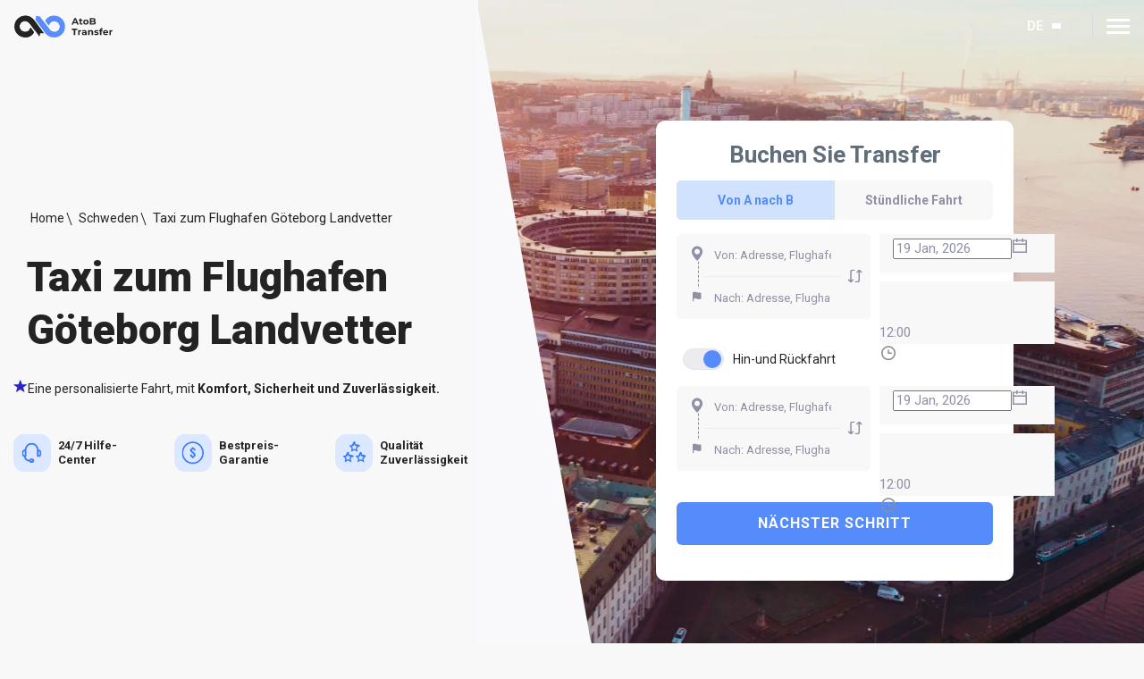

--- FILE ---
content_type: text/html; charset=utf-8
request_url: https://atobtransfer.com/de/schweden/taxi-goteborg-landvette-flughafen/
body_size: 26496
content:
<!DOCTYPE html>
<html lang="de">
	<head>
		<meta charset="utf-8" />
		<link rel="icon" href="/favicon.ico" />
		<meta name="viewport" content="width=device-width, initial-scale=1, maximum-scale=1, user-scalable=no" />
		<meta name="theme-color" content="#000000" />

		<link rel="preconnect" href="https://fonts.googleapis.com" />
		<link rel="preconnect" href="https://fonts.gstatic.com" />
		<link rel="preconnect" href="https://fonts.googleapis.com" crossorigin />
		<link rel="preconnect" href="https://fonts.gstatic.com" crossorigin />
		<link
			rel="stylesheet"
			href="https://fonts.googleapis.com/css2?family=Open+Sans:wght@600&family=Roboto:wght@400;500;700;900&display=swap"
		/>
		<link rel="stylesheet" type="text/css" href="/assets/css/main.min.css?v=14122024" />

		<!-- Google tag (gtag.js) -->
		<script>
			window.dataLayer = window.dataLayer || [];
			function gtag() {
				dataLayer.push(arguments);
			}
			gtag("consent", "default", {
				ad_storage: "denied",
				ad_user_data: "denied",
				ad_personalization: "denied",
				analytics_storage: "denied",
				functionality_storage: "denied",
				personalization_storage: "denied",
				security_storage: "granted",
				wait_for_update: 2000,
			});
			gtag("set", "ads_data_redaction", true);
			gtag("set", "url_passthrough", true);
		</script>
		<script async src="https://www.googletagmanager.com/gtag/js?id=G-XYKCNZLN50"></script>
		<script>
			window.dataLayer = window.dataLayer || [];
			function gtag() {
				dataLayer.push(arguments);
			}
			gtag("js", new Date());

			gtag("config", "G-XYKCNZLN50");
		</script>
		<link rel="apple-touch-icon" href="/favicon.ico" />
	<title>Taxitransfer zum Flughafen Göteborg | Schnelle Online-Buchung</title><meta name="description" content="Reservieren Sie schnell Ihren Bedarf an Göteborg-Landvetter-Flughafentaxis mit AtoB&#x27;s einfachem Buchungsplattform."/><link rel="preconnect" href="https://atobtransfer.com/de/wp-content/uploads/sites/10/2023/11/Taxi-to-Gothenburg-Landvetter-Airport-2.webp"/><meta property="og:title" content="Taxitransfer zum Flughafen Göteborg | Schnelle Online-Buchung"/><meta property="og:description" content="Reservieren Sie schnell Ihren Bedarf an Göteborg-Landvetter-Flughafentaxis mit AtoB&#x27;s einfachem Buchungsplattform."/><meta property="og:image" content=""/><meta name="twitter:title" content="Taxitransfer zum Flughafen Göteborg | Schnelle Online-Buchung"/><meta name="twitter:description" content="Reservieren Sie schnell Ihren Bedarf an Göteborg-Landvetter-Flughafentaxis mit AtoB&#x27;s einfachem Buchungsplattform."/><meta name="twitter:image" content=""/><link rel="canonical" href="https://atobtransfer.com/de/schweden/taxi-goteborg-landvette-flughafen/"/><link rel="alternate" hreflang="x-default" href="https://atobtransfer.com/sweden/taxi-gothenburg-landvette-airport/"/><link rel="alternate" hreflang="en" href="https://atobtransfer.com/sweden/taxi-gothenburg-landvette-airport/"/><link rel="alternate" hreflang="es" href="https://atobtransfer.com/es/svezia/taxi-goteborg-landvette-aeroporto/"/><link rel="alternate" hreflang="el" href="https://atobtransfer.com/gr/sweden/taxi-gothenburg-landvette-airport/"/><link rel="alternate" hreflang="it" href="https://atobtransfer.com/it/svezia/taxi-goteborg-landvette-aeroporto/"/><link rel="alternate" hreflang="pl" href="https://atobtransfer.com/pl/szwecja/taksowka-na-lotnisko-landvetter-w-goteborgu/"/><link rel="alternate" hreflang="uk" href="https://atobtransfer.com/ua/sweden/taxi-gothenburg-landvette-airport/"/><link rel="alternate" hreflang="tr" href="https://atobtransfer.com/tr/isvec/goteborg-landvetter-havaalanina-taksi/"/><link rel="alternate" hreflang="ru" href="https://atobtransfer.com/ru/sweden/taxi-gothenburg-landvette-airport/"/><link rel="alternate" hreflang="fr" href="https://atobtransfer.com/fr/suede/taxi-goteborg-landvetter-aeroport/"/><link rel="alternate" hreflang="de" href="https://atobtransfer.com/de/schweden/taxi-goteborg-landvette-flughafen/"/><script id="cookieyes" type="text/javascript" src="https://cdn-cookieyes.com/client_data/89f203fb18ec297471cde15b/script.js"></script></head>
	<body itemscope="" itemtype="https://schema.org/WebPage">
		<script type="application/ld+json">
			{
				"@context": "https://schema.org/",
				"@type": "Organization",
				"name": "AtoB Transfer",
				"url": "https://atobtransfer.com/",
				"sameAs": [
					"https://www.facebook.com/transferservicebrussels/",
					"https://twitter.com/AtoB_transfer_",
					"https://www.instagram.com/atob_airport_transfer_service/",
					"https://www.linkedin.com/company/atob-transfer/"
				],
				"logo": "https://atobtransfer.com/assets/images/logo.svg",
				"contactPoint": [
					{
						"@type": "ContactPoint",
						"telephone": "+357 24 030588",
						"contactType": "customer support"
					}
				]
			}
		</script>
		<noscript>You need to enable JavaScript to run this app.</noscript>
		<div id="root"><div class="wrapper"><header class="header  "><div class="container"><div class="header__holder"><strong class="logo-header"><a href="https://atobtransfer.com/de/"><img src="/assets/images/logo.svg" alt="" class="logo-header-visible"/><img src="/assets/images/logo_white.svg" alt="" class="logo-header-hidden"/></a></strong><nav class="nav"><div class="nav-drop"><div class="input-search-destintion-holder hidden undefined"><input type="search" placeholder="Search destination" value=""/><div class="icon-search"><svg class="icon"><use xlink:href="/assets/images/sprite.svg#icon-search"></use></svg></div></div><div class="menu-holder"><div class="left-bar"><ul class="left-menu"><li class="has-dropdown undefined"><a class="menu_opener"><svg class="icon"><use xlink:href="/assets/images/sprite.svg#icon-menu-destinations"></use></svg>Reiseziele</a><div class="destination-drop-menu"><div class="destination-drop-menu-left"><div class="input-search-destintion-holder visible undefined"><input type="search" placeholder="Search destination" value=""/><div class="icon-search"><svg class="icon"><use xlink:href="/assets/images/sprite.svg#icon-search"></use></svg></div></div><ul><li><a class="active">Beliebte Reiseziele</a></li><li><a class="">Europa</a></li><li><a class="">Nordamerika</a></li><li><a class="">Asien</a></li><li><a class="">Afrika</a></li></ul></div><div class="destination-drop-menu-right active"><div class="popular-destination-menu-wrapper active"><span class="back-to-popular-destination"><svg class="icon"><use xlink:href="/assets/images/sprite.svg#chevron-bottom"></use></svg>Beliebte Reiseziele</span><div class="popular-destination-menu photo">0</div></div></div></div></li><li class="has-dropdown undefined"><a class="menu_opener"><svg class="icon"><use xlink:href="/assets/images/sprite.svg#icon-menu-company"></use></svg>Unternehmen</a><ul class="drop-menu"><li><a href="https://atobtransfer.com/de/about-us/">Über uns</a></li><li><a href="https://atobtransfer.com/de/why-choose-us/">Warum wählen Sie uns?</a></li><li><a href="https://atobtransfer.com/careers/">Karriere </a></li><li><a href="https://atobtransfer.com/de/investor-information/">Investoren</a></li><li><a href="https://atobtransfer.com/de/blog/">Blog</a></li><li><a href="https://atobtransfer.com/de/destinations/">Reiseziele</a></li></ul></li><li class="has-dropdown undefined"><a class="menu_opener"><svg class="icon"><use xlink:href="/assets/images/sprite.svg#icon-menu-services"></use></svg>Dienstleistungen</a><ul class="drop-menu"><li><a href="https://atobtransfer.com/de/airport-taxi-transfers/">Flughafentransfers</a></li><li><a href="https://atobtransfer.com/de/chauffeur-service/">Chauffeursdiensten </a></li><li><a href="https://atobtransfer.com/de/holiday-transfers/">Feiertags-Transfers</a></li><li><a href="https://atobtransfer.com/de/intercity-rides/">Langstreckenreisen</a></li><li><a href="https://atobtransfer.com/de/ski-transfers/">Ski-Transfers</a></li><li><a href="https://atobtransfer.com/de/hotel-transfers/"> Hotel Transfers</a></li><li><a href="https://atobtransfer.com/de/exekutive-flughafentransfers/">Executive Flughafen Transfers</a></li></ul></li></ul></div><div class="right-bar"><ul class="right-menu"><li class="has-dropdown undefined"><a class="menu_opener"><svg class="icon"><use xlink:href="/assets/images/sprite.svg#icon-menu-partnership"></use></svg>Partnerschaft</a><ul class="drop-menu"><li><a href="https://atobtransfer.com/de/corporate-solutions/">Business Solutions</a></li><li><a href="https://atobtransfer.com/de/travel-agency-partnerships/">Reisebüros</a></li><li><a href="https://atobtransfer.com/de/partnership-program-for-webmasters/">Partner und Webmaster</a></li><li><a href="https://atobtransfer.com/de/become-provider/">Fahren Sie mit uns</a></li></ul></li><li class="has-dropdown undefined"><a class="menu_opener"><svg class="icon"><use xlink:href="/assets/images/sprite.svg#icon-menu-legal"></use></svg>Rechtliches</a><ul class="drop-menu"><li><a href="https://atobtransfer.com/privacy-policy/">Datenschutz</a></li><li><a href="https://atobtransfer.com/terms-conditions/">Allgemeine Geschäftsbedingungen</a></li><li><a href="https://atobtransfer.com/cookie-policy/">Cookie-Richtlinie</a></li></ul></li><li class="has-dropdown undefined"><a class="menu_opener"><svg class="icon"><use xlink:href="/assets/images/sprite.svg#icon-menu-help"></use></svg>Hilfe</a><ul class="drop-menu"><li><a href="https://intercom.help/atob-transfer-ltd/en/">Hilfe-Center</a></li><li><a href="https://atobtransfer.com/de/get-support/">Unterstützung erhalten</a></li></ul></li><li class="has-dropdown lang-hidden"><a class="menu_opener"><svg class="icon"><use xlink:href="/assets/images/sprite.svg#icon-menu-lang"></use></svg>DE</a><ul class="drop-menu"><li><a href="https://atobtransfer.com/sweden/taxi-gothenburg-landvette-airport/">EN</a></li><li><a href="https://atobtransfer.com/es/svezia/taxi-goteborg-landvette-aeroporto/">ES</a></li><li><a href="https://atobtransfer.com/gr/sweden/taxi-gothenburg-landvette-airport/">GR</a></li><li><a href="https://atobtransfer.com/it/svezia/taxi-goteborg-landvette-aeroporto/">IT</a></li><li><a href="https://atobtransfer.com/pl/szwecja/taksowka-na-lotnisko-landvetter-w-goteborgu/">PL</a></li><li><a href="https://atobtransfer.com/ua/sweden/taxi-gothenburg-landvette-airport/">UA</a></li><li><a href="https://atobtransfer.com/tr/isvec/goteborg-landvetter-havaalanina-taksi/">TR</a></li><li><a href="https://atobtransfer.com/ru/sweden/taxi-gothenburg-landvette-airport/">RU</a></li><li><a href="https://atobtransfer.com/fr/suede/taxi-goteborg-landvetter-aeroport/">FR</a></li><li><a href="https://atobtransfer.com/de/schweden/taxi-goteborg-landvette-flughafen/">DE</a></li></ul></li></ul></div></div><div class="mobile-button-holder"><a href="https://book.atobtransfer.com/book" class="btn btn--primary">Book now</a><a href="https://book.atobtransfer.com/login" class="btn btn--outline">Log in</a></div></div><div class="header-buttons"><div class="hidden-lang-menu"><a class="menu_opener">DE</a><ul class="lang-drop-menu"><li><a href="https://atobtransfer.com/sweden/taxi-gothenburg-landvette-airport/">EN</a></li><li><a href="https://atobtransfer.com/es/svezia/taxi-goteborg-landvette-aeroporto/">ES</a></li><li><a href="https://atobtransfer.com/gr/sweden/taxi-gothenburg-landvette-airport/">GR</a></li><li><a href="https://atobtransfer.com/it/svezia/taxi-goteborg-landvette-aeroporto/">IT</a></li><li><a href="https://atobtransfer.com/pl/szwecja/taksowka-na-lotnisko-landvetter-w-goteborgu/">PL</a></li><li><a href="https://atobtransfer.com/ua/sweden/taxi-gothenburg-landvette-airport/">UA</a></li><li><a href="https://atobtransfer.com/tr/isvec/goteborg-landvetter-havaalanina-taksi/">TR</a></li><li><a href="https://atobtransfer.com/ru/sweden/taxi-gothenburg-landvette-airport/">RU</a></li><li><a href="https://atobtransfer.com/fr/suede/taxi-goteborg-landvetter-aeroport/">FR</a></li><li><a href="https://atobtransfer.com/de/schweden/taxi-goteborg-landvette-flughafen/">DE</a></li></ul></div><a href="https://book.atobtransfer.com/login" class="btn btn--outline">Sign in</a><a href="https://book.atobtransfer.com/book" class="btn btn--primary">Book now</a></div></nav><div class="nav-opener"><span></span></div></div></div></header><main class="main"><section class="hero-section hero-how-to-page" style="background-image:url(&#x27;https://atobtransfer.com/de/wp-content/uploads/sites/10/2023/11/Taxi-to-Gothenburg-Landvetter-Airport-2.webp&#x27;)"><div class="hero-section__holder"><div class="container"><div class="hero-section__left-bar"><div class="hero-section__content"><nav aria-label="breadcrumb" class="breadcrumb"><ol class="breadcrumb-list"><li class="breadcrumb-item active" aria-current="page"><a href="https://atobtransfer.com/de/">Home</a></li><li class="breadcrumb-item" aria-current="page"><a href="https://atobtransfer.com/de/schweden/">Schweden</a></li><li class="breadcrumb-item" aria-current="page">Taxi zum Flughafen Göteborg Landvetter</li></ol></nav><h1>Taxi zum Flughafen Göteborg Landvetter</h1></div><div class="hero-section__sub-content"><p><svg class="icon"><use xlink:href="/assets/images/sprite.svg#star"></use></svg>Eine personalisierte Fahrt, mit<span> Komfort, Sicherheit und Zuverlässigkeit.</span></p><div class="hero-section__sub-content-block"><div class="item"><img src="/assets/images/help-center.svg" alt="24/7 Help Center"/><p class="item__content">24/7 Hilfe-Center</p></div><div class="item"><img src="/assets/images/best-price.svg" alt="Best Price Guarantee"/><p class="item__content">Bestpreis-Garantie</p></div><div class="item"><img src="/assets/images/quality.svg" alt="Quality reliability"/><p class="item__content">Qualität Zuverlässigkeit</p></div></div></div></div><div class="hero-section__right-bar destination-page"><div class="widget_form_wrapper default" style="top:unset"><div class="widget-booking"><h2 class="widget-booking__title">Buchen Sie Transfer</h2><div class="widget-booking__content"><div class="widget-booking__tab-wrapper"><button type="button" class="widget-booking__tab tab-active">Von A nach B</button><button type="button" class="widget-booking__tab false">Stündliche Fahrt</button></div><div class="widget-booking__tab-content"><div class="widget-booking__tab-content-row "><div class="inputs-row"><div class="icon-bar with-dots"><svg class="icon"><use xlink:href="/assets/images/sprite.svg#pin"></use></svg><svg class="icon"><use xlink:href="/assets/images/sprite.svg#flag"></use></svg></div><div class="inputs-wrapper"><div class="input-holder"><input class="input" type="text" placeholder="Von: Adresse, Flughafen, Hotel" value=""/></div><div class="input-holder"><input class="input" type="text" placeholder="Nach: Adresse, Flughafen, Hotel" value=""/></div></div><button class="icon-bar swap-btn"><svg class="icon"><use xlink:href="/assets/images/sprite.svg#swap"></use></svg></button></div><div class="inputs-wrapper select-date"><div class="input-holder"><div class="ant-picker ant-picker-outlined css-xepvsj"><div class="ant-picker-input"><input aria-invalid="false" autoComplete="off" size="14" placeholder="Select date" value="15 Jan, 2026"/><span class="ant-picker-suffix"><span role="img" aria-label="calendar" class="anticon anticon-calendar"><svg viewBox="64 64 896 896" focusable="false" data-icon="calendar" width="1em" height="1em" fill="currentColor" aria-hidden="true"><path d="M880 184H712v-64c0-4.4-3.6-8-8-8h-56c-4.4 0-8 3.6-8 8v64H384v-64c0-4.4-3.6-8-8-8h-56c-4.4 0-8 3.6-8 8v64H144c-17.7 0-32 14.3-32 32v664c0 17.7 14.3 32 32 32h736c17.7 0 32-14.3 32-32V216c0-17.7-14.3-32-32-32zm-40 656H184V460h656v380zM184 392V256h128v48c0 4.4 3.6 8 8 8h56c4.4 0 8-3.6 8-8v-48h256v48c0 4.4 3.6 8 8 8h56c4.4 0 8-3.6 8-8v-48h128v136H184z"></path></svg></span></span></div></div></div><div class="input-holder"><div class="ant-select ant-select-outlined css-xepvsj ant-select-single ant-select-show-arrow" style="width:100%"><div class="ant-select-selector"><span class="ant-select-selection-wrap"><span class="ant-select-selection-search"><input type="search" autoComplete="off" class="ant-select-selection-search-input" role="combobox" aria-expanded="false" aria-haspopup="listbox" aria-owns="undefined_list" aria-autocomplete="list" aria-controls="undefined_list" readonly="" unselectable="on" style="opacity:0" value=""/></span><span class="ant-select-selection-item"><span>12:00</span></span></span></div><span class="ant-select-arrow" style="user-select:none;-webkit-user-select:none" unselectable="on" aria-hidden="true"><svg width="20" height="20" viewBox="0 0 20 20" fill="none" xmlns="http://www.w3.org/2000/svg"><path fill-rule="evenodd" clip-rule="evenodd" d="M13.2502 9.4073H10.8548V7.01186C10.8548 6.5703 10.4971 6.21338 10.0563 6.21338C9.61553 6.21338 9.25781 6.5703 9.25781 7.01186V10.2058C9.25781 10.6473 9.61553 11.0043 10.0563 11.0043H13.2502C13.6918 11.0043 14.0487 10.6473 14.0487 10.2058C14.0487 9.76422 13.6918 9.4073 13.2502 9.4073ZM10.0578 16.5945C6.53567 16.5945 3.66992 13.7288 3.66992 10.2067C3.66992 6.6846 6.53567 3.81885 10.0578 3.81885C13.5799 3.81885 16.4456 6.6846 16.4456 10.2067C16.4456 13.7288 13.5799 16.5945 10.0578 16.5945ZM10.0567 2.22119C5.65407 2.22119 2.07227 5.803 2.07227 10.2056C2.07227 14.6082 5.65407 18.19 10.0567 18.19C14.4593 18.19 18.0411 14.6082 18.0411 10.2056C18.0411 5.803 14.4593 2.22119 10.0567 2.22119Z" fill="#8B8D97"></path></svg></span></div></div></div></div><div class="switcher-holder"><input type="checkbox" id="return_trip_switcher" class="return-trip" checked=""/><label for="return_trip_switcher"></label>Hin-und Rückfahrt</div><div class="widget-booking__tab-content-row "><div class="inputs-row"><div class="icon-bar with-dots"><svg class="icon"><use xlink:href="/assets/images/sprite.svg#pin"></use></svg><svg class="icon"><use xlink:href="/assets/images/sprite.svg#flag"></use></svg></div><div class="inputs-wrapper"><div class="input-holder"><input class="input" type="text" placeholder="Von: Adresse, Flughafen, Hotel (Hin-und Rückfahrt)" value=""/></div><div class="input-holder"><input class="input" type="text" placeholder="Nach: Adresse, Flughafen, Hotel (Hin-und Rückfahrt)" value=""/></div></div><button class="icon-bar swap-btn"><svg class="icon"><use xlink:href="/assets/images/sprite.svg#swap"></use></svg></button></div><div class="inputs-wrapper select-date"><div class="input-holder"><div class="ant-picker ant-picker-outlined css-xepvsj"><div class="ant-picker-input"><input aria-invalid="false" autoComplete="off" size="14" placeholder="Select date" value="15 Jan, 2026"/><span class="ant-picker-suffix"><span role="img" aria-label="calendar" class="anticon anticon-calendar"><svg viewBox="64 64 896 896" focusable="false" data-icon="calendar" width="1em" height="1em" fill="currentColor" aria-hidden="true"><path d="M880 184H712v-64c0-4.4-3.6-8-8-8h-56c-4.4 0-8 3.6-8 8v64H384v-64c0-4.4-3.6-8-8-8h-56c-4.4 0-8 3.6-8 8v64H144c-17.7 0-32 14.3-32 32v664c0 17.7 14.3 32 32 32h736c17.7 0 32-14.3 32-32V216c0-17.7-14.3-32-32-32zm-40 656H184V460h656v380zM184 392V256h128v48c0 4.4 3.6 8 8 8h56c4.4 0 8-3.6 8-8v-48h256v48c0 4.4 3.6 8 8 8h56c4.4 0 8-3.6 8-8v-48h128v136H184z"></path></svg></span></span></div></div></div><div class="input-holder"><div class="ant-select ant-select-outlined css-xepvsj ant-select-single ant-select-show-arrow" style="width:100%"><div class="ant-select-selector"><span class="ant-select-selection-wrap"><span class="ant-select-selection-search"><input type="search" autoComplete="off" class="ant-select-selection-search-input" role="combobox" aria-expanded="false" aria-haspopup="listbox" aria-owns="undefined_list" aria-autocomplete="list" aria-controls="undefined_list" readonly="" unselectable="on" style="opacity:0" value=""/></span><span class="ant-select-selection-item"><span>12:00</span></span></span></div><span class="ant-select-arrow" style="user-select:none;-webkit-user-select:none" unselectable="on" aria-hidden="true"><svg width="20" height="20" viewBox="0 0 20 20" fill="none" xmlns="http://www.w3.org/2000/svg"><path fill-rule="evenodd" clip-rule="evenodd" d="M13.2502 9.4073H10.8548V7.01186C10.8548 6.5703 10.4971 6.21338 10.0563 6.21338C9.61553 6.21338 9.25781 6.5703 9.25781 7.01186V10.2058C9.25781 10.6473 9.61553 11.0043 10.0563 11.0043H13.2502C13.6918 11.0043 14.0487 10.6473 14.0487 10.2058C14.0487 9.76422 13.6918 9.4073 13.2502 9.4073ZM10.0578 16.5945C6.53567 16.5945 3.66992 13.7288 3.66992 10.2067C3.66992 6.6846 6.53567 3.81885 10.0578 3.81885C13.5799 3.81885 16.4456 6.6846 16.4456 10.2067C16.4456 13.7288 13.5799 16.5945 10.0578 16.5945ZM10.0567 2.22119C5.65407 2.22119 2.07227 5.803 2.07227 10.2056C2.07227 14.6082 5.65407 18.19 10.0567 18.19C14.4593 18.19 18.0411 14.6082 18.0411 10.2056C18.0411 5.803 14.4593 2.22119 10.0567 2.22119Z" fill="#8B8D97"></path></svg></span></div></div></div></div></div><button type="button" class="btn-step">Nächster Schritt</button></div></div></div></div></div></div></section><div class="container two-column-container two-column-container-destination "><div class="content"><div class="content__left-bar"><section class="traveler-choice-wrapper section-spacing" data-aos="node" data-aos-duration="2000"><div class="traveler-choice"><img src="/assets/images/travel-choice-award.svg" alt="travelers Choice Awards 2024"/><img src="/assets/images/tripadvisor.svg" alt="tripadvisor"/></div><div class="traveler-choice"><img src="/assets/images/trustpilot-score.svg" alt="trustpilot score"/><img src="/assets/images/trustpilot.svg" alt="trustpilot"/></div></section><section class="default-content-block section-spacing" data-aos="node" data-aos-duration="2000"><div class="container"><article class="default-content-block__holder"><h2>AtoB Flughafentransfer Göteborg</h2>
<p>Warum in langen Schlangen stehen oder sich mit dem Stress herumschlagen, ein Taxi zu rufen, wenn Sie Ihren Göteborg-Flughafentransfer bei uns im Voraus buchen können? Sparen Sie Zeit und minimieren Sie Unsicherheiten, indem Sie Ihre Fahrt im Voraus buchen und so einen stressfreien Beginn und ein stressfreies Ende Ihrer Reise gewährleisten.</p>
<p>AtoB Transfer ist stolz darauf, einen nahtlosen Taxiservice zum Flughafen Göteborg anbieten zu können, der alle Ihre Erwartungen definitiv übertreffen wird. Wir kümmern uns um die Details, damit Sie sich auf bleibende Erlebnisse in dieser interessanten Stadt konzentrieren können.</p>
<p><img decoding="async" loading="lazy" class="alignnone wp-image-2698 size-full" src="/wp-content/uploads/sites/10/2023/11/Taxi-to-Gothenburg-Landvetter-Airport-5.webp" alt="Taxi zum Flughafen Göteborg Landvetter" width="910" height="506" srcset="https://atobtransfer.com/de/wp-content/uploads/sites/10/2023/11/Taxi-to-Gothenburg-Landvetter-Airport-5.webp 910w, https://atobtransfer.com/de/wp-content/uploads/sites/10/2023/11/Taxi-to-Gothenburg-Landvetter-Airport-5-300x167.webp 300w, https://atobtransfer.com/de/wp-content/uploads/sites/10/2023/11/Taxi-to-Gothenburg-Landvetter-Airport-5-768x427.webp 768w" sizes="(max-width: 910px) 100vw, 910px" /></p>
<p><span style="color: #999999;"><em><span style="font-size: 10pt;">Goteborg Landvetter Airport / Fot. Andrzej Otrębski / CC BY-SA 4.0</span></em></span></p>
</article></div></section><section class="book-with-us section-spacing" data-aos="node" data-aos-duration="2000"><div class="container"><div class="book-with-us__holder"><div class="title-block"><h2 class="title-header">Warum mit AtoB Transfer Buchen</h2></div><div class="book-with-us__list-care"><div class="book-with-us__list-care-item"><div class="icon-holder"><img src="https://atobtransfer.com/de/wp-content/uploads/sites/10/2024/05/Why-Book-with-AtoB-Transfer-1.svg" alt="Personalised Rides"/></div><div class="book-with-us__list-care-item-content"><h3>Treffpunkt</h3><p>Kostenloser Service, einschließlich eines personalisierten Namensschildes.</p></div></div><div class="book-with-us__list-care-item"><div class="icon-holder"><img src="https://atobtransfer.com/de/wp-content/uploads/sites/10/2024/05/Why-Book-with-AtoB-Transfer-2.svg" alt="Personalised Rides"/></div><div class="book-with-us__list-care-item-content"><h3>Flugverfolgung </h3><p>Flugverfolgung für jeden Transfer</p></div></div><div class="book-with-us__list-care-item"><div class="icon-holder"><img src="https://atobtransfer.com/de/wp-content/uploads/sites/10/2024/05/Union.svg" alt="Personalised Rides"/></div><div class="book-with-us__list-care-item-content"><h3>Einfache Buchung</h3><p>Reservieren Sie eine fahrt im voraus oder in letzter minute mit nur wenigen klicks.</p></div></div><div class="book-with-us__list-care-item"><div class="icon-holder"><img src="https://atobtransfer.com/de/wp-content/uploads/sites/10/2024/05/Group.svg" alt="Personalised Rides"/></div><div class="book-with-us__list-care-item-content"><h3>Zuverlässige Chauffeure</h3><p>Geschulte fahrer am jedem von ihnen gewählten Zielort.</p></div></div><div class="book-with-us__list-care-item"><div class="icon-holder"><img src="https://atobtransfer.com/de/wp-content/uploads/sites/10/2024/05/Group-1.svg" alt="Personalised Rides"/></div><div class="book-with-us__list-care-item-content"><h3>Festpreise</h3><p>Unsere Preise sind all-inclusive und fest. Das bedeutet, dass Sie wissen, wofür Sie bezahlen.</p></div></div><div class="book-with-us__list-care-item"><div class="icon-holder"><img src="https://atobtransfer.com/de/wp-content/uploads/sites/10/2024/05/Group-2.svg" alt="Personalised Rides"/></div><div class="book-with-us__list-care-item-content"><h3>Flexible Stornierung</h3><p>Das englischsprachige Help Center ist rund um die Uhr erreichbar.</p></div></div></div></div></div></section><section class="default-content-block section-spacing" data-aos="node" data-aos-duration="2000"><div class="container"><article class="default-content-block__holder"><h2>Bequemes und Günstiges Flughafentaxi Göteborg</h2>
<p>Unser Göteborg-Flughafentransferservice ist auf Effizienz ausgerichtet. Dank unserer erfahrenen Fahrer und gut gewarteten Fahrzeuge können Sie sicher sein, dass Ihr Transfer pünktlich und zuverlässig verläuft. Sie müssen nicht mehr nervös auf die Zeit schauen, weil Sie befürchten, Ihren Flug zu verpassen oder zu spät anzukommen. Wir wissen, wie wichtig Ihre Zeit ist, und unser Engagement für Effizienz sorgt für eine reibungslose und pünktliche Ankunft am Flughafen oder an Ihrem ausgewählten Ziel in Schweden.</p>
<div class="contact-block airport">
    <div class="contact-block__title-holder">
        <img src="/wp-content/themes/atob/images/info.svg" alt="" />
        <h3><span style="font-weight: 400;">Kontaktdetails</span></h3>
    </div>
    <ul class="contact-block__list-contact list-contact">
            <li>
                <span class="list-contact__item-label">Airport Code:</span>GOT / ESGG
            </li>
        
        
            <li>
                <span class="list-contact__item-label">Name:</span>Gothenburg-Landvetter Airport
            </li>
        
        
            <li>
                <span class="list-contact__item-label">Address:</span>
                <address>438 80 Landvetter, Sweden</address>
            </li>
        
        
            <li>
                <span class="list-contact__item-label">Phone:</span>
                <a href="tel:46 10 109 31 00" class="phone" rel="noopener nofollow">+46 10 109 31 00</a>
            </li>
        
        
            <li>
                <span class="list-contact__item-label">Website:</span>
                <a href="https://www.swedavia.se/landvetter/" target="_blank" rel="noopener nofollow">https://www.swedavia.se/landvetter/</a>
            </li>
        
    </ul>
</div>
<p><img decoding="async" loading="lazy" class="alignnone wp-image-2699 size-full" src="/wp-content/uploads/sites/10/2023/11/Taxi-to-Gothenburg-Landvetter-Airport-6.webp" alt="Taxi zum Flughafen Göteborg Landvetter" width="910" height="536" srcset="https://atobtransfer.com/de/wp-content/uploads/sites/10/2023/11/Taxi-to-Gothenburg-Landvetter-Airport-6.webp 910w, https://atobtransfer.com/de/wp-content/uploads/sites/10/2023/11/Taxi-to-Gothenburg-Landvetter-Airport-6-300x177.webp 300w, https://atobtransfer.com/de/wp-content/uploads/sites/10/2023/11/Taxi-to-Gothenburg-Landvetter-Airport-6-768x452.webp 768w" sizes="(max-width: 910px) 100vw, 910px" /></p>
<p><span style="font-size: 10pt; color: #999999;"><em>Fot. Andrzej Otrębski / CC BY-SA 3.0</em></span></p>
</article></div></section><section class="default-content-block section-spacing" data-aos="node" data-aos-duration="2000"><div class="container"><article class="default-content-block__holder"><h2>Preise für Flughafentransfers in Göteborg</h2>
<p>Tolle Preise sind nur das Sahnehäubchen unseres Taxiservices am Flughafen Göteborg. Wir glauben daran, einen erstklassigen Service zu bieten, ohne ein Loch in Ihre Tasche zu brennen. Mit transparenten und wettbewerbsfähigen Tarifen können Sie ein erstklassiges Flughafentransfer-Erlebnis zu einem erschwinglichen Preis genießen. Verabschieden Sie sich von versteckten Gebühren oder unerwarteten Zuschlägen – was Sie sehen, ist das, was Sie mit AtoB <a href="https://atobtransfer.com/de/schweden/">Transfer in Schweden </a>bekommen.</p>
<p>Beispielsweise kostet eine Fahrt mit der Economy-Limousine bei uns etwas mehr als 20 € pro Person direkt zu Ihrer <a href="https://atobtransfer.com/de/schweden/vom-flughafen-goteborg-ins-stadtzentrum/">Unterkunft im Stadtzentrum von Göteborg.</a> Ein Van, der insgesamt 7 Passagiere befördern kann, ist mit 18 € pro Passagier sogar noch günstiger!</p>
<h3>Die Kosten für ein Flughafentaxi von Göteborg Landvetter</h3>
<div class="routes-way">
                <div class="routes-way__holder">
                    <div class="routes-way__from routes-way__direction">
                        <img
                            src="/wp-content/themes/atob/images/route/plane.svg"
                            alt=""
                            class="routes-way__content-image"
                        />
                        <div class="routes-way__content">
                            <div class="routes-way__content-title">From:</div>
                            <div class="routes-way__content-city">Göteborg Landvetter</div>
                            <div class="routes-way__content-location"> Flughafen</div>
                        </div>
                    </div>
                    <div class="routes-way__to routes-way__direction">
                        <div class="routes-way__content">
                            <div class="routes-way__content-title">To:</div>
                            <div class="routes-way__content-city">Göteborg</div>
                            <div class="routes-way__content-location"> Stadtzentrum</div>
                        </div>
                        <img
                            src="/wp-content/themes/atob/images/route/building.svg"
                            alt=""
                            class="routes-way__content-image"
                        />
                    </div>
                </div>
                <div class="row-distance">
                    <span class="item-distance">
                        <svg class="icon">
                            <use xlinkHref="/wp-content/themes/atob/images/sprite.svg#car-distance"></use>
                        </svg>
                        11 Kilometer
                    </span>
                    <span class="item-distance">
                        <svg class="icon">
                            <use xlinkHref="/wp-content/themes/atob/images/sprite.svg#time-distance"></use>
                        </svg>
                         16 Minuten
                    </span>
                </div>
            </div>
<table>
<thead>
<tr>
<th><img decoding="async" loading="lazy" class="alignnone wp-image-2651 size-full" src="https://atobtransfer.com/de/wp-content/uploads/sites/10/2023/11/car.svg" alt="Taxi zum Flughafen Göteborg Landvetter" width="22" height="23" srcset="https://atobtransfer.com/de/wp-content/uploads/sites/10//2023/11/car.svg 150w, https://atobtransfer.com/de/wp-content/uploads/sites/10//2023/11/car.svg 300w, https://atobtransfer.com/de/wp-content/uploads/sites/10//2023/11/car.svg 1024w, https://atobtransfer.com/de/wp-content/uploads/sites/10//2023/11/car.svg 22w" sizes="(max-width: 22px) 100vw, 22px" /> Fahrzeugklasse</th>
<th><img decoding="async" loading="lazy" class="alignnone wp-image-2652 size-full" src="https://atobtransfer.com/de/wp-content/uploads/sites/10/2023/11/People1.svg" alt="Taxi zum Flughafen Göteborg Landvetter" width="23" height="23" srcset="https://atobtransfer.com/de/wp-content/uploads/sites/10//2023/11/People1.svg 150w, https://atobtransfer.com/de/wp-content/uploads/sites/10//2023/11/People1.svg 300w, https://atobtransfer.com/de/wp-content/uploads/sites/10//2023/11/People1.svg 1024w, https://atobtransfer.com/de/wp-content/uploads/sites/10//2023/11/People1.svg 23w" sizes="(max-width: 23px) 100vw, 23px" /> Menschen</th>
<th><img decoding="async" loading="lazy" class="alignnone wp-image-2653 size-full" src="https://atobtransfer.com/de/wp-content/uploads/sites/10/2023/11/luggage.svg" alt="Taxi zum Flughafen Göteborg Landvetter" width="23" height="23" srcset="https://atobtransfer.com/de/wp-content/uploads/sites/10//2023/11/luggage.svg 150w, https://atobtransfer.com/de/wp-content/uploads/sites/10//2023/11/luggage.svg 300w, https://atobtransfer.com/de/wp-content/uploads/sites/10//2023/11/luggage.svg 1024w, https://atobtransfer.com/de/wp-content/uploads/sites/10//2023/11/luggage.svg 23w" sizes="(max-width: 23px) 100vw, 23px" />Gepäck</th>
<th><img decoding="async" loading="lazy" class="alignnone wp-image-2654 size-full" src="https://atobtransfer.com/de/wp-content/uploads/sites/10/2023/11/dollar.svg" alt="Taxi zum Flughafen Göteborg Landvetter" width="23" height="23" srcset="https://atobtransfer.com/de/wp-content/uploads/sites/10//2023/11/dollar.svg 150w, https://atobtransfer.com/de/wp-content/uploads/sites/10//2023/11/dollar.svg 300w, https://atobtransfer.com/de/wp-content/uploads/sites/10//2023/11/dollar.svg 1024w, https://atobtransfer.com/de/wp-content/uploads/sites/10//2023/11/dollar.svg 23w" sizes="(max-width: 23px) 100vw, 23px" />Preis</th>
</tr>
</thead>
<tbody>
<tr>
<td style="text-align: left;"><img decoding="async" loading="lazy" class="alignnone size-full wp-image-691 alignleft" src="/wp-content/uploads/2023/09/AtoB-Airport-Transfers-4.webp" alt="AtoB Airport Transfers" width="52" height="26" />Economy</td>
<td style="text-align: center;">4</td>
<td style="text-align: center;">3</td>
<td style="text-align: center;">€89.00</td>
</tr>
<tr>
<td style="text-align: left;"><img decoding="async" loading="lazy" class="alignnone size-full wp-image-686" src="/wp-content/uploads/2023/09/AtoB-Airport-Transfers-5.webp" alt="AtoB Airport Transfers" width="55" height="32" />Business</td>
<td style="text-align: center;">3</td>
<td style="text-align: center;">2</td>
<td style="text-align: center;">€130.00</td>
</tr>
<tr>
<td style="text-align: left;"><img decoding="async" loading="lazy" class="alignnone size-full wp-image-689" src="/wp-content/uploads/2023/11/AtoB-Airport-Transfers-2.webp" alt="AtoB Airport Transfers" width="56" height="33" />Economy Van</td>
<td style="text-align: center;">7</td>
<td style="text-align: center;">6</td>
<td style="text-align: center;">€129.00</td>
</tr>
<tr>
<td style="text-align: left;"><img decoding="async" loading="lazy" class="alignnone size-full wp-image-688" src="/wp-content/uploads/2023/09/AtoB-Airport-Transfers-1.webp" alt="AtoB Airport Transfers" width="56" height="34" />Business Van</td>
<td style="text-align: center;">7</td>
<td style="text-align: center;">6</td>
<td style="text-align: center;">€180.00</td>
</tr>
<tr>
<td style="text-align: left;"><img decoding="async" loading="lazy" class="alignnone size-full wp-image-690" src="/wp-content/uploads/2023/09/AtoB-Airport-Transfers-3.webp" alt="AtoB Airport Transfers" width="57" height="33" />Economy Van+</td>
<td style="text-align: center;">8</td>
<td style="text-align: center;">8</td>
<td style="text-align: center;">€139.00</td>
</tr>
</tbody>
</table>
</article></div></section><section class="default-content-block section-spacing" data-aos="node" data-aos-duration="2000"><div class="container"><article class="default-content-block__holder"><h2>Flotte für Taxis vom Flughafen Göteborg</h2>
<p>Von der Limousine bis zum Van, von Luxus bis Komfort bieten wir Ihnen den besten Transferservice zum Flughafen Göteborg, der Ihnen bei einem Besuch in Schweden zur Verfügung steht. Wie bereits erwähnt, sollte das Fahrzeug, für das Sie sich letztendlich entscheiden, Ihren Anforderungen entsprechen, abhängig von der Zusammensetzung Ihrer Reisegruppe.</p>
<p>Kleinere Gruppen können zwischen drei Limousinen wählen: Economy, Business oder First Class. Alle verfügen über unterschiedliche Komfort- und Ausstattungsniveaus, sind jedoch alle in ausgezeichnetem Zustand.</p>
<p>Für größere Gruppen, die ein Taxi zum Flughafen Göteborg benötigen, empfehlen wir die Buchung eines Lieferwagens. Mit Optionen von 7 bis 8 Sitzplätzen können Sie sich und Ihr gesamtes Gepäck bequem zurück zu Ihrem Hotel transportieren, um Ihre bevorstehende Reise anzutreten.</p>
<p><img decoding="async" loading="lazy" class="alignnone wp-image-2700 size-full" src="/wp-content/uploads/sites/10/2023/11/Taxi-to-Gothenburg-Landvetter-Airport-7.webp" alt="Taxi zum Flughafen Göteborg Landvetter" width="910" height="545" srcset="https://atobtransfer.com/de/wp-content/uploads/sites/10/2023/11/Taxi-to-Gothenburg-Landvetter-Airport-7.webp 910w, https://atobtransfer.com/de/wp-content/uploads/sites/10/2023/11/Taxi-to-Gothenburg-Landvetter-Airport-7-300x180.webp 300w, https://atobtransfer.com/de/wp-content/uploads/sites/10/2023/11/Taxi-to-Gothenburg-Landvetter-Airport-7-768x460.webp 768w" sizes="(max-width: 910px) 100vw, 910px" /></p>
<p><span style="font-size: 10pt; color: #999999;"><em>Gothenburg Canals / Fot. Gothenburg Canals / CC BY 2.0</em></span></p>
</article></div></section><section class="how-it-works section-spacing" data-aos="node" data-aos-duration="2000"><div class="container"><div class="how-it-works__holder"><div class="how-it-works__content"><h3>Wie Sie Ihren Transfer Buchen</h3><p>Die Buchung Ihrer Transfers mit AtoB ist einfach. Mit nur wenigen Klicks sorgen Sie für einen sicheren und zuverlässigen Transport, überall hin.</p></div><div class="how-it-works__steps"><div class="how-it-works__step-item" data-aos="node" data-aos-duration="2000"><h4>Buchen Sie Ihren Transfer</h4><div class="how-it-works__step-item-image"><img src="https://atobtransfer.com/de/wp-content/uploads/sites/10/2023/11/AtoB-Airport-Transfers-how-it-works-3.webp" alt="Buchen Sie Ihren Transfer"/></div></div><div class="how-it-works__step-item" data-aos="node" data-aos-duration="2000"><h4>Bestätigung erhalten</h4><div class="how-it-works__step-item-image"><img src="https://atobtransfer.com/de/wp-content/uploads/sites/10/2023/11/AtoB-Airport-Transfers-how-it-works-1.webp" alt="Empfangsbestätigung"/></div></div><div class="how-it-works__step-item" data-aos="node" data-aos-duration="2000"><h4>Kontaktieren Sie Ihren Fahrer</h4><div class="how-it-works__step-item-image"><img src="https://atobtransfer.com/de/wp-content/uploads/sites/10/2023/11/AtoB-Airport-Transfers-48.webp" alt="Kontakt zu Ihrem Fahrer"/></div></div><div class="how-it-works__step-item" data-aos="node" data-aos-duration="2000"><h4>Setzen Sie sich und genießen Sie die Fahrt!</h4><div class="how-it-works__step-item-image"><img src="https://atobtransfer.com/de/wp-content/uploads/sites/10/2023/11/AtoB-Airport-Transfers-49.webp" alt="Setzen Sie sich und genießen Sie die Fahrt!"/></div></div><div class="how-it-works__step-item" data-aos="node" data-aos-duration="2000"><h4>Treffen Sie Ihren Fahrer am Flughafen</h4><div class="how-it-works__step-item-image"><img src="https://atobtransfer.com/de/wp-content/uploads/sites/10/2023/11/AtoB-Airport-Transfers-50.webp" alt="Treffen Sie Ihren Fahrer am Flughafen"/></div></div><div class="how-it-works__step-item" data-aos="node" data-aos-duration="2000"><h4>Genießen Sie Ihren Flug 😊</h4><div class="how-it-works__step-item-image"><img src="https://atobtransfer.com/de/wp-content/uploads/sites/10/2023/11/AtoB-Airport-Transfers-how-it-works-2.webp" alt="Genießen Sie Ihren Flug"/></div></div></div></div></div></section><section class="default-content-block section-spacing" data-aos="node" data-aos-duration="2000"><div class="container"><article class="default-content-block__holder"><h2>Vorteile von AtoB Flughafentransfers in Göteborg</h2>
<p>Was sind die Vorteile, fragen Sie? Wenn Ihnen die vorangegangenen Absätze, in denen wir unsere unglaublichen Kosten, unseren großen Fuhrpark und die Möglichkeit, Ihren Transfer zum Flughafen Göteborg individuell zu gestalten, erläuterten, nicht als ausreichend bedeutender Vorteil erschienen, können wir weitermachen!</p>
<p>Wir verfügen über eine sehr benutzerfreundliche Buchungsfunktion, mit der Sie mit nur wenigen Klicks eine tolle Fahrt buchen können. Wir arbeiten nur mit professionell ausgebildeten Fahrern zusammen, sodass Ihr Fahrer ein erfahrener Profi ist, der die Gegend wie seine Westentasche kennt.</p>
<p>Wenn Sie außerdem die Kosten für eines unserer größeren Fahrzeuge (Transporter) berechnen und die Kosten für den Transfer auf alle Passagiere aufteilen, werden Sie höchstwahrscheinlich feststellen, dass unser Transferservice pro Person günstiger ist als die Nutzung von Bus oder Bahn. Was gibt es daran nicht zu lieben?</p>
</article></div></section><section class="default-content-block section-spacing" data-aos="node" data-aos-duration="2000"><div class="container"><article class="default-content-block__holder"><h2>Taxi mit Chauffeur vom Flughafen Göteborg</h2>
<p>Mit unserem Premium-Chauffeurservice genießen Sie Luxus und Komfort! Neben Flughafentransfers in Göteborg bietet AtoB einen exklusiven Chauffeurservice für Kunden, die während ihres Aufenthalts Eleganz und Luxus suchen. Unsere erfahrenen Chauffeure kümmern sich um alle Ihre Bedürfnisse, egal ob Sie zu einem besonderen Anlass, zu Geschäftstreffen oder einfach nur für eine elegante Stadtrundfahrt hier sind.</p>
<p>Entspannen Sie sich in unserer exquisiten Fahrzeugflotte, während unsere sachkundigen Fahrer Sie zu Göteborgs berühmtesten Sehenswürdigkeiten führen. Unser Chauffeurservice ist der Gipfel anspruchsvollen Reisens für anspruchsvolle Gäste, die individuelle Betreuung und einen Hauch von Eleganz genießen.</p>
</article></div></section><section class="default-content-block section-spacing" data-aos="node" data-aos-duration="2000"><div class="container"><article class="default-content-block__holder"><h2>Buchung des Flughafentransfers Göteborg Landvetter</h2>
<p>Um Ihre bevorstehende Reise zu buchen, geben Sie zunächst Ihr Ankunftsdatum und Ihre Ankunftszeit am Flughafen Göteborg und dann Ihren spezifischen Zielort ein, da unser Service stolz darauf ist, ein bequemes Tür-zu-Tür-Erlebnis zu bieten. Mit einem einzigen Klick auf „Nächster Schritt“ wird Ihnen eine Auswahl verfügbarer Fahrzeuge angezeigt, die alle Ihren Anforderungen entsprechen.</p>
<p>Scrollen Sie nach unten, um Ihre Reise zu personalisieren und die Kontrolle über die Personalisierung zu übernehmen. Wählen Sie aus einer Vielzahl von Add-ons, wie z. B. Kindersitzen, verlängerter Wartezeit, zusätzlichen Stopps, Sprachpräferenzen und sogar der Möglichkeit, Ihre eigene Spotify-Playlist anzuhören.</p>
<p>Sobald Sie Ihre Fahrt perfektioniert haben, gehen Sie zu unserer sicheren Zahlungsseite. Die Plattform von Revolut stellt sicher, dass Ihre Daten sicher sind und Ihre Zahlung sicher abgewickelt wird.</p>
<p>Nach Ihrer Reservierung erhalten Sie zwei E-Mails. Im ersten Schritt werden Ihre Buchungsinformationen bestätigt, sodass Sie sich auf Ihre bevorstehende Reise freuen können. Die zweite E-Mail, die 24 Stunden vor Ihrem Flug eintrifft, enthält alle Kontaktinformationen Ihres zugewiesenen Fahrers und gewährleistet so ein reibungsloses Meet-and-Greet-Erlebnis am Flughafen.</p>
<p>Mit AtoB Transfer war die Reise zu Ihrem Traumziel noch nie so einfach. Akzeptieren Sie Einfachheit, Personalisierung und Sicherheit, die Ihnen zur Verfügung stehen. Buchen Sie jetzt Ihren Flughafentransfer Göteborg und beginnen Sie mit uns eine unvergessliche Reise!</p>
<p><img decoding="async" loading="lazy" class="alignnone wp-image-2701 size-full" src="/wp-content/uploads/sites/10/2023/11/Taxi-to-Gothenburg-Landvetter-Airport-8.webp" alt="Taxi zum Flughafen Göteborg Landvetter" width="910" height="576" srcset="https://atobtransfer.com/de/wp-content/uploads/sites/10/2023/11/Taxi-to-Gothenburg-Landvetter-Airport-8.webp 910w, https://atobtransfer.com/de/wp-content/uploads/sites/10/2023/11/Taxi-to-Gothenburg-Landvetter-Airport-8-300x190.webp 300w, https://atobtransfer.com/de/wp-content/uploads/sites/10/2023/11/Taxi-to-Gothenburg-Landvetter-Airport-8-768x486.webp 768w" sizes="(max-width: 910px) 100vw, 910px" /></p>
</article></div></section><section class="benefits-children section-spacing" data-aos="node" data-aos-duration="2000"><div class="container"><div class="benefits-children__holder"><div class="benefits-children__content"><span class="benefits-children__decor-icon">👶🍼</span><h3>Travelling with Little ones?</h3><ul class="benefits-children__list"><li><span class="benefits-children__label">Seat-</span>9-18 kg of weight</li><li><span class="benefits-children__label">Booster-</span>15-36 kg of weight</li><li><span class="benefits-children__label">Infant seat-</span>up to 9 kg of weight</li></ul></div><div class="benefits-children__image" style="background-image:url(/assets/images/baby-chair.webp)"></div></div></div></section><section class="achievements section-spacing" data-aos="node" data-aos-duration="2000"><div class="container"><div class="achievements__block"><div class="achievements__block-holder"><div class="achievements__content"><h3>Unsere 6-jährige Erfolgsgeschichte</h3><p>Über 6000 Reisende ❤️ uns!</p></div><div class="achievements__list"><a href="https://www.facebook.com/transferservicebrussels/" target="_blank" rel="nofollow noopener noreferrer" class="achievements__list-item"><div class="achievements__image"><img src="https://atobtransfer.com/de/wp-content/uploads/sites/10/2024/11/Frame.svg" alt=""/></div><div class="achievements__rating"><span class="achievements__total-rating">(4.3)</span><div class="star-holder"><button class="button-star"><svg class="icon"><use xlink:href="/assets/images/sprite.svg#star"></use></svg></button><button class="button-star"><svg class="icon"><use xlink:href="/assets/images/sprite.svg#star"></use></svg></button><button class="button-star"><svg class="icon"><use xlink:href="/assets/images/sprite.svg#star"></use></svg></button><button class="button-star"><svg class="icon"><use xlink:href="/assets/images/sprite.svg#star"></use></svg></button><button class="button-star"><svg class="icon"><use xlink:href="/assets/images/sprite.svg#star"></use></svg></button></div></div></a><a href="https://www.tripadvisor.co.uk/Attraction_Review-g188644-d18817095-Reviews-AtoB_Transfer-Brussels.html" target="_blank" rel="nofollow noopener noreferrer" class="achievements__list-item"><div class="achievements__image"><img src="https://atobtransfer.com/de/wp-content/uploads/sites/10/2024/11/tripadvisor-achievements.svg" alt=""/></div><div class="achievements__rating"><span class="achievements__total-rating">(4.5)</span><div class="star-holder"><button class="button-star"><svg class="icon"><use xlink:href="/assets/images/sprite.svg#star"></use></svg></button><button class="button-star"><svg class="icon"><use xlink:href="/assets/images/sprite.svg#star"></use></svg></button><button class="button-star"><svg class="icon"><use xlink:href="/assets/images/sprite.svg#star"></use></svg></button><button class="button-star"><svg class="icon"><use xlink:href="/assets/images/sprite.svg#star"></use></svg></button><button class="button-star"><svg class="icon"><use xlink:href="/assets/images/sprite.svg#star"></use></svg></button></div></div></a><a href="https://www.trustpilot.com/review/atobtransfer.com" target="_blank" rel="nofollow noopener noreferrer" class="achievements__list-item"><div class="achievements__image"><img src="https://atobtransfer.com/de/wp-content/uploads/sites/10/2024/11/trustpilot-achievements.svg" alt=""/></div><div class="achievements__rating"><span class="achievements__total-rating">(4.7)</span><div class="star-holder"><button class="button-star"><svg class="icon"><use xlink:href="/assets/images/sprite.svg#star"></use></svg></button><button class="button-star"><svg class="icon"><use xlink:href="/assets/images/sprite.svg#star"></use></svg></button><button class="button-star"><svg class="icon"><use xlink:href="/assets/images/sprite.svg#star"></use></svg></button><button class="button-star"><svg class="icon"><use xlink:href="/assets/images/sprite.svg#star"></use></svg></button><button class="button-star"><svg class="icon"><use xlink:href="/assets/images/sprite.svg#star"></use></svg></button></div></div></a><a href="https://www.reviews.io/company-reviews/store/atobtransfer.com" target="_blank" rel="nofollow noopener noreferrer" class="achievements__list-item"><div class="achievements__image"><img src="https://atobtransfer.com/de/wp-content/uploads/sites/10/2024/11/reviews.svg" alt=""/></div><div class="achievements__rating"><span class="achievements__total-rating">(4.4)</span><div class="star-holder"><button class="button-star"><svg class="icon"><use xlink:href="/assets/images/sprite.svg#star"></use></svg></button><button class="button-star"><svg class="icon"><use xlink:href="/assets/images/sprite.svg#star"></use></svg></button><button class="button-star"><svg class="icon"><use xlink:href="/assets/images/sprite.svg#star"></use></svg></button><button class="button-star"><svg class="icon"><use xlink:href="/assets/images/sprite.svg#star"></use></svg></button><button class="button-star"><svg class="icon"><use xlink:href="/assets/images/sprite.svg#star"></use></svg></button></div></div></a></div></div></div></div></section></div></div></div><section class="our-services-slider section-spacing" data-aos="node" data-aos-duration="2000" itemscope="" itemType="https://schema.org/Product"><meta itemProp="name" content="Taxi zum Flughafen Göteborg Landvetter"/><div itemProp="aggregateRating" itemType="https://schema.org/AggregateRating" itemscope=""><meta itemProp="reviewCount" content="1738"/><meta itemProp="ratingValue" content="5"/></div><div class="container"><div class="our-services-slider__holder"><div class="title-block"><h2>Was andere Reisende über uns sagen</h2><p>Nehmen Sie nicht nur unser Wort für sich selbst! In den mehr als sechs Jahren unseres </p><p>Bestehens konnten wir erfolgreich</p><p>zahllosen Reisenden rund um den Globus hochwertige Transfers zu bieten.</p></div><div class="swiper swiper-wrapper"><div class="swiper-wrapper"><div class="swiper-slide" itemProp="review" itemscope="" itemType="https://schema.org/Review"><div class="swiper-slide__top-content"><div class="top-content-left"><div class="avatar"><img src="https://atobtransfer.com/de/wp-content/uploads/sites/10/2024/11/Frame-1.webp" alt=""/></div><div class="avatar-description"><span class="avatar-name" itemProp="author" itemscope="" itemType="https://schema.org/Person"><div itemProp="name">George Sandu</div></span><div class="posted-date" itemProp="datePublished" content="19 September 2024">19 September 2024</div><div class="star-holder" itemProp="reviewRating" itemscope="" itemType="https://schema.org/Rating"><meta itemProp="ratingValue" content="5"/><meta itemProp="bestRating" content="5"/><meta itemProp="worstRating" content="1"/><button class="button-star"><svg class="icon"><use xlink:href="/assets/images/sprite.svg#star"></use></svg></button><button class="button-star"><svg class="icon"><use xlink:href="/assets/images/sprite.svg#star"></use></svg></button><button class="button-star"><svg class="icon"><use xlink:href="/assets/images/sprite.svg#star"></use></svg></button><button class="button-star"><svg class="icon"><use xlink:href="/assets/images/sprite.svg#star"></use></svg></button><button class="button-star"><svg class="icon"><use xlink:href="/assets/images/sprite.svg#star"></use></svg></button></div></div></div><a href="https://www.tripadvisor.co.uk/ShowUserReviews-g188644-d18817095-r970419628-AtoB_Transfer-Brussels.html" target="_blank" rel="nofollow noopener noreferrer" class="site-feedback"><img src="https://atobtransfer.com/de/wp-content/uploads/sites/10/2023/11/company-2.webp" alt="Kundenbewertungen"/></a></div><div class="swiper-slide__content"><p itemProp="reviewBody">10/10 • Easy and affordable transit option. I was visiting Brussels with 6 friends and we needed cheap and reliable transport from Charleroi Airport to our Brussels accomodations and AtoB was just perfect. The driver arrived on time, and safely took us to the Hotel in Brussels and back to the Airport when the trip was over.</p></div><a href="https://www.tripadvisor.co.uk/ShowUserReviews-g188644-d18817095-r970419628-AtoB_Transfer-Brussels.html" target="_blank" rel="nofollow noopener noreferrer" class="read-more">Mehr lesen</a></div><div class="swiper-slide" itemProp="review" itemscope="" itemType="https://schema.org/Review"><div class="swiper-slide__top-content"><div class="top-content-left"><div class="avatar"><img src="https://atobtransfer.com/de/wp-content/uploads/sites/10/2024/11/Frame-2.webp" alt=""/></div><div class="avatar-description"><span class="avatar-name" itemProp="author" itemscope="" itemType="https://schema.org/Person"><div itemProp="name">NorthStar10836698363</div></span><div class="posted-date" itemProp="datePublished" content="13 September 2024">13 September 2024</div><div class="star-holder" itemProp="reviewRating" itemscope="" itemType="https://schema.org/Rating"><meta itemProp="ratingValue" content="5"/><meta itemProp="bestRating" content="5"/><meta itemProp="worstRating" content="1"/><button class="button-star"><svg class="icon"><use xlink:href="/assets/images/sprite.svg#star"></use></svg></button><button class="button-star"><svg class="icon"><use xlink:href="/assets/images/sprite.svg#star"></use></svg></button><button class="button-star"><svg class="icon"><use xlink:href="/assets/images/sprite.svg#star"></use></svg></button><button class="button-star"><svg class="icon"><use xlink:href="/assets/images/sprite.svg#star"></use></svg></button><button class="button-star"><svg class="icon"><use xlink:href="/assets/images/sprite.svg#star"></use></svg></button></div></div></div><a href="https://www.tripadvisor.co.uk/ShowUserReviews-g188644-d18817095-r969539159-AtoB_Transfer-Brussels.html" target="_blank" rel="nofollow noopener noreferrer" class="site-feedback"><img src="https://atobtransfer.com/de/wp-content/uploads/sites/10/2023/11/company-2.webp" alt="Kundenbewertungen"/></a></div><div class="swiper-slide__content"><p itemProp="reviewBody">Airport &amp; mastic villages transfers. • Top all round service can&#x27;t be faulted. Used serval times and had no issues. George is a great driver - on time always &amp; gives a bit of local history if asked.</p></div><a href="https://www.tripadvisor.co.uk/ShowUserReviews-g188644-d18817095-r969539159-AtoB_Transfer-Brussels.html" target="_blank" rel="nofollow noopener noreferrer" class="read-more">Mehr lesen</a></div><div class="swiper-slide" itemProp="review" itemscope="" itemType="https://schema.org/Review"><div class="swiper-slide__top-content"><div class="top-content-left"><div class="avatar"><img src="https://atobtransfer.com/de/wp-content/uploads/sites/10/2024/11/Frame-3.webp" alt=""/></div><div class="avatar-description"><span class="avatar-name" itemProp="author" itemscope="" itemType="https://schema.org/Person"><div itemProp="name">Stephen G</div></span><div class="posted-date" itemProp="datePublished" content="11 September 2024">11 September 2024</div><div class="star-holder" itemProp="reviewRating" itemscope="" itemType="https://schema.org/Rating"><meta itemProp="ratingValue" content="5"/><meta itemProp="bestRating" content="5"/><meta itemProp="worstRating" content="1"/><button class="button-star"><svg class="icon"><use xlink:href="/assets/images/sprite.svg#star"></use></svg></button><button class="button-star"><svg class="icon"><use xlink:href="/assets/images/sprite.svg#star"></use></svg></button><button class="button-star"><svg class="icon"><use xlink:href="/assets/images/sprite.svg#star"></use></svg></button><button class="button-star"><svg class="icon"><use xlink:href="/assets/images/sprite.svg#star"></use></svg></button><button class="button-star"><svg class="icon"><use xlink:href="/assets/images/sprite.svg#star"></use></svg></button></div></div></div><a href="https://www.tripadvisor.co.uk/ShowUserReviews-g188644-d18817095-r969345950-AtoB_Transfer-Brussels.html" target="_blank" rel="nofollow noopener noreferrer" class="site-feedback"><img src="https://atobtransfer.com/de/wp-content/uploads/sites/10/2023/11/company-2.webp" alt="Kundenbewertungen"/></a></div><div class="swiper-slide__content"><p itemProp="reviewBody">Amazing stress free pick up from BTS Airport Bratislava • Boris our Driver waiting at arrivals with car… Driver waiting at arrivals with car parked outside the front door, car was spotless and amazingly comfortable, great driver and service</p></div><a href="https://www.tripadvisor.co.uk/ShowUserReviews-g188644-d18817095-r969345950-AtoB_Transfer-Brussels.html" target="_blank" rel="nofollow noopener noreferrer" class="read-more">Mehr lesen</a></div><div class="swiper-slide" itemProp="review" itemscope="" itemType="https://schema.org/Review"><div class="swiper-slide__top-content"><div class="top-content-left"><div class="avatar"><img src="https://atobtransfer.com/de/wp-content/uploads/sites/10/2024/11/Frame-4.webp" alt=""/></div><div class="avatar-description"><span class="avatar-name" itemProp="author" itemscope="" itemType="https://schema.org/Person"><div itemProp="name">DMC999</div></span><div class="posted-date" itemProp="datePublished" content="10 September 2024">10 September 2024</div><div class="star-holder" itemProp="reviewRating" itemscope="" itemType="https://schema.org/Rating"><meta itemProp="ratingValue" content="5"/><meta itemProp="bestRating" content="5"/><meta itemProp="worstRating" content="1"/><button class="button-star"><svg class="icon"><use xlink:href="/assets/images/sprite.svg#star"></use></svg></button><button class="button-star"><svg class="icon"><use xlink:href="/assets/images/sprite.svg#star"></use></svg></button><button class="button-star"><svg class="icon"><use xlink:href="/assets/images/sprite.svg#star"></use></svg></button><button class="button-star"><svg class="icon"><use xlink:href="/assets/images/sprite.svg#star"></use></svg></button><button class="button-star"><svg class="icon"><use xlink:href="/assets/images/sprite.svg#star"></use></svg></button></div></div></div><a href="https://www.tripadvisor.co.uk/ShowUserReviews-g188644-d18817095-r969163082-AtoB_Transfer-Brussels.html" target="_blank" rel="nofollow noopener noreferrer" class="site-feedback"><img src="https://atobtransfer.com/de/wp-content/uploads/sites/10/2023/11/company-2.webp" alt="Kundenbewertungen"/></a></div><div class="swiper-slide__content"><p itemProp="reviewBody">Prompt and reliable • Booked online before leaving the UK. Communication throughout was excellent. Had an email prior to arrival stating the named driver and number plate. We flew in to Charleroi airport and our driver rang us before we were through passport control to let us know he was there. Likewise on the return journey, we received an email stating the drivers name and number plate. Our return driver contacted us to let us know he had arrived and was outside. I would absolutely recommend AtoB and wouldn’t hesitate to use them again on a return to Brussels. Fantastic service and a more reasonable price than other companies.</p></div><a href="https://www.tripadvisor.co.uk/ShowUserReviews-g188644-d18817095-r969163082-AtoB_Transfer-Brussels.html" target="_blank" rel="nofollow noopener noreferrer" class="read-more">Mehr lesen</a></div><div class="swiper-slide" itemProp="review" itemscope="" itemType="https://schema.org/Review"><div class="swiper-slide__top-content"><div class="top-content-left"><div class="avatar"><img src="https://atobtransfer.com/de/wp-content/uploads/sites/10/2024/11/Frame-5.webp" alt=""/></div><div class="avatar-description"><span class="avatar-name" itemProp="author" itemscope="" itemType="https://schema.org/Person"><div itemProp="name">Malcolm A</div></span><div class="posted-date" itemProp="datePublished" content="23 August 2024">23 August 2024</div><div class="star-holder" itemProp="reviewRating" itemscope="" itemType="https://schema.org/Rating"><meta itemProp="ratingValue" content="5"/><meta itemProp="bestRating" content="5"/><meta itemProp="worstRating" content="1"/><button class="button-star"><svg class="icon"><use xlink:href="/assets/images/sprite.svg#star"></use></svg></button><button class="button-star"><svg class="icon"><use xlink:href="/assets/images/sprite.svg#star"></use></svg></button><button class="button-star"><svg class="icon"><use xlink:href="/assets/images/sprite.svg#star"></use></svg></button><button class="button-star"><svg class="icon"><use xlink:href="/assets/images/sprite.svg#star"></use></svg></button><button class="button-star"><svg class="icon"><use xlink:href="/assets/images/sprite.svg#star"></use></svg></button></div></div></div><a href="https://www.tripadvisor.co.uk/ShowUserReviews-g188644-d18817095-r966322270-AtoB_Transfer-Brussels.html" target="_blank" rel="nofollow noopener noreferrer" class="site-feedback"><img src="https://atobtransfer.com/de/wp-content/uploads/sites/10/2023/11/company-2.webp" alt="Kundenbewertungen"/></a></div><div class="swiper-slide__content"><p itemProp="reviewBody">Friendly service • Excellent service, were there at 1 am despite flight being late. They contacted me as soon as we landed so we new that they we waiting. Would recommend them.</p></div><a href="https://www.tripadvisor.co.uk/ShowUserReviews-g188644-d18817095-r966322270-AtoB_Transfer-Brussels.html" target="_blank" rel="nofollow noopener noreferrer" class="read-more">Mehr lesen</a></div><div class="swiper-slide" itemProp="review" itemscope="" itemType="https://schema.org/Review"><div class="swiper-slide__top-content"><div class="top-content-left"><div class="avatar"><img src="https://atobtransfer.com/de/wp-content/uploads/sites/10/2024/11/Frame-6.webp" alt=""/></div><div class="avatar-description"><span class="avatar-name" itemProp="author" itemscope="" itemType="https://schema.org/Person"><div itemProp="name">Steve B</div></span><div class="posted-date" itemProp="datePublished" content="2 August 2024">2 August 2024</div><div class="star-holder" itemProp="reviewRating" itemscope="" itemType="https://schema.org/Rating"><meta itemProp="ratingValue" content="5"/><meta itemProp="bestRating" content="5"/><meta itemProp="worstRating" content="1"/><button class="button-star"><svg class="icon"><use xlink:href="/assets/images/sprite.svg#star"></use></svg></button><button class="button-star"><svg class="icon"><use xlink:href="/assets/images/sprite.svg#star"></use></svg></button><button class="button-star"><svg class="icon"><use xlink:href="/assets/images/sprite.svg#star"></use></svg></button><button class="button-star"><svg class="icon"><use xlink:href="/assets/images/sprite.svg#star"></use></svg></button><button class="button-star"><svg class="icon"><use xlink:href="/assets/images/sprite.svg#star"></use></svg></button></div></div></div><a href="https://www.tripadvisor.co.uk/ShowUserReviews-g188644-d18817095-r962900277-AtoB_Transfer-Brussels.html" target="_blank" rel="nofollow noopener noreferrer" class="site-feedback"><img src="https://atobtransfer.com/de/wp-content/uploads/sites/10/2023/11/company-2.webp" alt="Kundenbewertungen"/></a></div><div class="swiper-slide__content"><p itemProp="reviewBody">Excellent service - private transfer • Excellent service . Had to change drivers but the new driver texted and made me aware when he was going to be at Cologne airport. The same driver picked me up and was dead on time and got me back to the airport within 30mins. Thank you to Ceylan!</p></div><a href="https://www.tripadvisor.co.uk/ShowUserReviews-g188644-d18817095-r962900277-AtoB_Transfer-Brussels.html" target="_blank" rel="nofollow noopener noreferrer" class="read-more">Mehr lesen</a></div><div class="swiper-slide" itemProp="review" itemscope="" itemType="https://schema.org/Review"><div class="swiper-slide__top-content"><div class="top-content-left"><div class="avatar"><img src="https://atobtransfer.com/de/wp-content/uploads/sites/10/2024/11/Frame-7.webp" alt=""/></div><div class="avatar-description"><span class="avatar-name" itemProp="author" itemscope="" itemType="https://schema.org/Person"><div itemProp="name">666Rocky</div></span><div class="posted-date" itemProp="datePublished" content="29 July 2024">29 July 2024</div><div class="star-holder" itemProp="reviewRating" itemscope="" itemType="https://schema.org/Rating"><meta itemProp="ratingValue" content="5"/><meta itemProp="bestRating" content="5"/><meta itemProp="worstRating" content="1"/><button class="button-star"><svg class="icon"><use xlink:href="/assets/images/sprite.svg#star"></use></svg></button><button class="button-star"><svg class="icon"><use xlink:href="/assets/images/sprite.svg#star"></use></svg></button><button class="button-star"><svg class="icon"><use xlink:href="/assets/images/sprite.svg#star"></use></svg></button><button class="button-star"><svg class="icon"><use xlink:href="/assets/images/sprite.svg#star"></use></svg></button><button class="button-star"><svg class="icon"><use xlink:href="/assets/images/sprite.svg#star"></use></svg></button></div></div></div><a href="https://www.tripadvisor.co.uk/ShowUserReviews-g188644-d18817095-r962251867-AtoB_Transfer-Brussels.html" target="_blank" rel="nofollow noopener noreferrer" class="site-feedback"><img src="https://atobtransfer.com/de/wp-content/uploads/sites/10/2023/11/company-2.webp" alt="Kundenbewertungen"/></a></div><div class="swiper-slide__content"><p itemProp="reviewBody">Great service • Found booking to be easy and when I had to tweak one of the transfer times (after booking) via the live chat this was easy &amp; simple and staff really helpful. Both drivers were courteous and on time and Leonid (from airport) even kept up to date with us via what&#x27;s app. Excellent and definitely recommend</p></div><a href="https://www.tripadvisor.co.uk/ShowUserReviews-g188644-d18817095-r962251867-AtoB_Transfer-Brussels.html" target="_blank" rel="nofollow noopener noreferrer" class="read-more">Mehr lesen</a></div><div class="swiper-slide" itemProp="review" itemscope="" itemType="https://schema.org/Review"><div class="swiper-slide__top-content"><div class="top-content-left"><div class="avatar"><img src="https://atobtransfer.com/de/wp-content/uploads/sites/10/2024/11/Frame-8.webp" alt=""/></div><div class="avatar-description"><span class="avatar-name" itemProp="author" itemscope="" itemType="https://schema.org/Person"><div itemProp="name">Minko Y</div></span><div class="posted-date" itemProp="datePublished" content="25 June 2024">25 June 2024</div><div class="star-holder" itemProp="reviewRating" itemscope="" itemType="https://schema.org/Rating"><meta itemProp="ratingValue" content="5"/><meta itemProp="bestRating" content="5"/><meta itemProp="worstRating" content="1"/><button class="button-star"><svg class="icon"><use xlink:href="/assets/images/sprite.svg#star"></use></svg></button><button class="button-star"><svg class="icon"><use xlink:href="/assets/images/sprite.svg#star"></use></svg></button><button class="button-star"><svg class="icon"><use xlink:href="/assets/images/sprite.svg#star"></use></svg></button><button class="button-star"><svg class="icon"><use xlink:href="/assets/images/sprite.svg#star"></use></svg></button><button class="button-star"><svg class="icon"><use xlink:href="/assets/images/sprite.svg#star"></use></svg></button></div></div></div><a href="https://www.tripadvisor.co.uk/ShowUserReviews-g188644-d18817095-r956698327-AtoB_Transfer-Brussels.html" target="_blank" rel="nofollow noopener noreferrer" class="site-feedback"><img src="https://atobtransfer.com/de/wp-content/uploads/sites/10/2023/11/company-2.webp" alt="Kundenbewertungen"/></a></div><div class="swiper-slide__content"><p itemProp="reviewBody">Easy to book, fear price and good drivers. • We use A to B last 3 years in Turkey and evry single time we are happy with hims service. I want to explain why I give this high rating to our driver. On my last trip He patiently waited for us until all procedures at the airport were completed. Polite and competent, and last but not least, we forgot one of our phones in the taxi. Five minutes after contacting him - our phone was today at the hotel to be returned to us, for which we once again thank him very much.</p></div><a href="https://www.tripadvisor.co.uk/ShowUserReviews-g188644-d18817095-r956698327-AtoB_Transfer-Brussels.html" target="_blank" rel="nofollow noopener noreferrer" class="read-more">Mehr lesen</a></div><div class="swiper-slide" itemProp="review" itemscope="" itemType="https://schema.org/Review"><div class="swiper-slide__top-content"><div class="top-content-left"><div class="avatar"><img src="https://atobtransfer.com/de/wp-content/uploads/sites/10/2024/11/Frame-9.webp" alt=""/></div><div class="avatar-description"><span class="avatar-name" itemProp="author" itemscope="" itemType="https://schema.org/Person"><div itemProp="name">786elsje</div></span><div class="posted-date" itemProp="datePublished" content="30 June 2024">30 June 2024</div><div class="star-holder" itemProp="reviewRating" itemscope="" itemType="https://schema.org/Rating"><meta itemProp="ratingValue" content="5"/><meta itemProp="bestRating" content="5"/><meta itemProp="worstRating" content="1"/><button class="button-star"><svg class="icon"><use xlink:href="/assets/images/sprite.svg#star"></use></svg></button><button class="button-star"><svg class="icon"><use xlink:href="/assets/images/sprite.svg#star"></use></svg></button><button class="button-star"><svg class="icon"><use xlink:href="/assets/images/sprite.svg#star"></use></svg></button><button class="button-star"><svg class="icon"><use xlink:href="/assets/images/sprite.svg#star"></use></svg></button><button class="button-star"><svg class="icon"><use xlink:href="/assets/images/sprite.svg#star"></use></svg></button></div></div></div><a href="https://www.tripadvisor.co.uk/Attraction_Review-g188644-d18817095-Reviews-AtoB_Transfer-Brussels.html" target="_blank" rel="nofollow noopener noreferrer" class="site-feedback"><img src="https://atobtransfer.com/de/wp-content/uploads/sites/10/2023/11/company-2.webp" alt="Kundenbewertungen"/></a></div><div class="swiper-slide__content"><p itemProp="reviewBody">Top transfer! highly recommended! • Would like to let you know that I had a top driver, he was already waiting for me at the exit of the airport with a neat nameplate. visible but very discreet. very nice and well-groomed car. With sweets! The man could also speak some English but I alternated with Italian. Dropped me off at the right place. In short, highly recommended!</p></div><a href="https://www.tripadvisor.co.uk/Attraction_Review-g188644-d18817095-Reviews-AtoB_Transfer-Brussels.html" target="_blank" rel="nofollow noopener noreferrer" class="read-more">Mehr lesen</a></div><div class="swiper-slide" itemProp="review" itemscope="" itemType="https://schema.org/Review"><div class="swiper-slide__top-content"><div class="top-content-left"><div class="avatar"><img src="https://atobtransfer.com/de/wp-content/uploads/sites/10/2024/11/Frame-10.webp" alt=""/></div><div class="avatar-description"><span class="avatar-name" itemProp="author" itemscope="" itemType="https://schema.org/Person"><div itemProp="name">Lily</div></span><div class="posted-date" itemProp="datePublished" content="September 29, 2024">September 29, 2024</div><div class="star-holder" itemProp="reviewRating" itemscope="" itemType="https://schema.org/Rating"><meta itemProp="ratingValue" content="5"/><meta itemProp="bestRating" content="5"/><meta itemProp="worstRating" content="1"/><button class="button-star"><svg class="icon"><use xlink:href="/assets/images/sprite.svg#star"></use></svg></button><button class="button-star"><svg class="icon"><use xlink:href="/assets/images/sprite.svg#star"></use></svg></button><button class="button-star"><svg class="icon"><use xlink:href="/assets/images/sprite.svg#star"></use></svg></button><button class="button-star"><svg class="icon"><use xlink:href="/assets/images/sprite.svg#star"></use></svg></button><button class="button-star"><svg class="icon"><use xlink:href="/assets/images/sprite.svg#star"></use></svg></button></div></div></div><a href="https://www.trustpilot.com/reviews/66fa7368bd676fccbcbc640a" target="_blank" rel="nofollow noopener noreferrer" class="site-feedback"><img src="https://atobtransfer.com/de/wp-content/uploads/sites/10/2023/11/trustpilot-slider.svg" alt="Kundenbewertungen"/></a></div><div class="swiper-slide__content"><p itemProp="reviewBody">Both journeys ran very smoothly • Transport arrived on time for both our outgoing and return journey. The vehicle was clean and comfortable and the driver was friendly. I needed to change my pick up time the day before, this was easy to do and the company accommodated this.</p></div><a href="https://www.trustpilot.com/reviews/66fa7368bd676fccbcbc640a" target="_blank" rel="nofollow noopener noreferrer" class="read-more">Mehr lesen</a></div><div class="swiper-slide" itemProp="review" itemscope="" itemType="https://schema.org/Review"><div class="swiper-slide__top-content"><div class="top-content-left"><div class="avatar"><img src="https://atobtransfer.com/de/wp-content/uploads/sites/10/2024/11/Frame-11.webp" alt=""/></div><div class="avatar-description"><span class="avatar-name" itemProp="author" itemscope="" itemType="https://schema.org/Person"><div itemProp="name">Adrian</div></span><div class="posted-date" itemProp="datePublished" content="September 26, 2024">September 26, 2024</div><div class="star-holder" itemProp="reviewRating" itemscope="" itemType="https://schema.org/Rating"><meta itemProp="ratingValue" content="5"/><meta itemProp="bestRating" content="5"/><meta itemProp="worstRating" content="1"/><button class="button-star"><svg class="icon"><use xlink:href="/assets/images/sprite.svg#star"></use></svg></button><button class="button-star"><svg class="icon"><use xlink:href="/assets/images/sprite.svg#star"></use></svg></button><button class="button-star"><svg class="icon"><use xlink:href="/assets/images/sprite.svg#star"></use></svg></button><button class="button-star"><svg class="icon"><use xlink:href="/assets/images/sprite.svg#star"></use></svg></button><button class="button-star"><svg class="icon"><use xlink:href="/assets/images/sprite.svg#star"></use></svg></button></div></div></div><a href="https://www.trustpilot.com/reviews/66f58e690debfdb25c5e54fb" target="_blank" rel="nofollow noopener noreferrer" class="site-feedback"><img src="https://atobtransfer.com/de/wp-content/uploads/sites/10/2023/11/trustpilot-slider.svg" alt="Kundenbewertungen"/></a></div><div class="swiper-slide__content"><p itemProp="reviewBody">Driver Nuno was great! • Our driver Nuno was amazing. He was proactive with communication, kind and made sure we were comfortable. He gave us a lovely little history of the area on our drive.</p></div><a href="https://www.trustpilot.com/reviews/66f58e690debfdb25c5e54fb" target="_blank" rel="nofollow noopener noreferrer" class="read-more">Mehr lesen</a></div><div class="swiper-slide" itemProp="review" itemscope="" itemType="https://schema.org/Review"><div class="swiper-slide__top-content"><div class="top-content-left"><div class="avatar"><img src="https://atobtransfer.com/de/wp-content/uploads/sites/10/2024/11/Frame-12.webp" alt=""/></div><div class="avatar-description"><span class="avatar-name" itemProp="author" itemscope="" itemType="https://schema.org/Person"><div itemProp="name">Stephen Gray</div></span><div class="posted-date" itemProp="datePublished" content="September 11, 2024">September 11, 2024</div><div class="star-holder" itemProp="reviewRating" itemscope="" itemType="https://schema.org/Rating"><meta itemProp="ratingValue" content="5"/><meta itemProp="bestRating" content="5"/><meta itemProp="worstRating" content="1"/><button class="button-star"><svg class="icon"><use xlink:href="/assets/images/sprite.svg#star"></use></svg></button><button class="button-star"><svg class="icon"><use xlink:href="/assets/images/sprite.svg#star"></use></svg></button><button class="button-star"><svg class="icon"><use xlink:href="/assets/images/sprite.svg#star"></use></svg></button><button class="button-star"><svg class="icon"><use xlink:href="/assets/images/sprite.svg#star"></use></svg></button><button class="button-star"><svg class="icon"><use xlink:href="/assets/images/sprite.svg#star"></use></svg></button></div></div></div><a href="https://www.trustpilot.com/reviews/66e21c916a3a731b0ae339fd" target="_blank" rel="nofollow noopener noreferrer" class="site-feedback"><img src="https://atobtransfer.com/de/wp-content/uploads/sites/10/2023/11/trustpilot-slider.svg" alt="Kundenbewertungen"/></a></div><div class="swiper-slide__content"><p itemProp="reviewBody">Amazing stress free service… • Booked last minute for pick up from Devin castle to BTS Airport in Bratislava, Andrei our driver contacted me with details on the best place for a collection point the night before, he texted again next morning to ensure we were still ok, then when he was at the pick up point. His car was spotless clean with nice air conditioning to cool us down, and got us to the airport stress free. Amazing service again</p></div><a href="https://www.trustpilot.com/reviews/66e21c916a3a731b0ae339fd" target="_blank" rel="nofollow noopener noreferrer" class="read-more">Mehr lesen</a></div><div class="swiper-slide" itemProp="review" itemscope="" itemType="https://schema.org/Review"><div class="swiper-slide__top-content"><div class="top-content-left"><div class="avatar"><img src="https://atobtransfer.com/de/wp-content/uploads/sites/10/2024/11/Frame-13.webp" alt=""/></div><div class="avatar-description"><span class="avatar-name" itemProp="author" itemscope="" itemType="https://schema.org/Person"><div itemProp="name">Clive Golding</div></span><div class="posted-date" itemProp="datePublished" content="September 19, 2024">September 19, 2024</div><div class="star-holder" itemProp="reviewRating" itemscope="" itemType="https://schema.org/Rating"><meta itemProp="ratingValue" content="5"/><meta itemProp="bestRating" content="5"/><meta itemProp="worstRating" content="1"/><button class="button-star"><svg class="icon"><use xlink:href="/assets/images/sprite.svg#star"></use></svg></button><button class="button-star"><svg class="icon"><use xlink:href="/assets/images/sprite.svg#star"></use></svg></button><button class="button-star"><svg class="icon"><use xlink:href="/assets/images/sprite.svg#star"></use></svg></button><button class="button-star"><svg class="icon"><use xlink:href="/assets/images/sprite.svg#star"></use></svg></button><button class="button-star"><svg class="icon"><use xlink:href="/assets/images/sprite.svg#star"></use></svg></button></div></div></div><a href="https://www.trustpilot.com/reviews/66ec8104c744dc6f1b0594a5" target="_blank" rel="nofollow noopener noreferrer" class="site-feedback"><img src="https://atobtransfer.com/de/wp-content/uploads/sites/10/2023/11/trustpilot-slider.svg" alt="Kundenbewertungen"/></a></div><div class="swiper-slide__content"><p itemProp="reviewBody">Highly Recommended • Great communication, good value, car was comfortable, quiet and clean. My flight landed early and they were already at the airport. Highly recommended.</p></div><a href="https://www.trustpilot.com/reviews/66ec8104c744dc6f1b0594a5" target="_blank" rel="nofollow noopener noreferrer" class="read-more">Mehr lesen</a></div><div class="swiper-slide" itemProp="review" itemscope="" itemType="https://schema.org/Review"><div class="swiper-slide__top-content"><div class="top-content-left"><div class="avatar"><img src="https://atobtransfer.com/de/wp-content/uploads/sites/10/2024/11/Frame-14.webp" alt=""/></div><div class="avatar-description"><span class="avatar-name" itemProp="author" itemscope="" itemType="https://schema.org/Person"><div itemProp="name">Gonzalo S.</div></span><div class="posted-date" itemProp="datePublished" content="September 29, 2024">September 29, 2024</div><div class="star-holder" itemProp="reviewRating" itemscope="" itemType="https://schema.org/Rating"><meta itemProp="ratingValue" content="5"/><meta itemProp="bestRating" content="5"/><meta itemProp="worstRating" content="1"/><button class="button-star"><svg class="icon"><use xlink:href="/assets/images/sprite.svg#star"></use></svg></button><button class="button-star"><svg class="icon"><use xlink:href="/assets/images/sprite.svg#star"></use></svg></button><button class="button-star"><svg class="icon"><use xlink:href="/assets/images/sprite.svg#star"></use></svg></button><button class="button-star"><svg class="icon"><use xlink:href="/assets/images/sprite.svg#star"></use></svg></button><button class="button-star"><svg class="icon"><use xlink:href="/assets/images/sprite.svg#star"></use></svg></button></div></div></div><a href="https://www.trustpilot.com/reviews/66f92fd4d7c5940cb07e3be4" target="_blank" rel="nofollow noopener noreferrer" class="site-feedback"><img src="https://atobtransfer.com/de/wp-content/uploads/sites/10/2023/11/trustpilot-slider.svg" alt="Kundenbewertungen"/></a></div><div class="swiper-slide__content"><p itemProp="reviewBody">Very safe drive from Charleroi to Brussels. Comfortable and clean vehicle.</p></div><a href="https://www.trustpilot.com/reviews/66f92fd4d7c5940cb07e3be4" target="_blank" rel="nofollow noopener noreferrer" class="read-more">Mehr lesen</a></div><div class="swiper-slide" itemProp="review" itemscope="" itemType="https://schema.org/Review"><div class="swiper-slide__top-content"><div class="top-content-left"><div class="avatar"><img src="https://atobtransfer.com/de/wp-content/uploads/sites/10/2024/11/Frame-15.webp" alt=""/></div><div class="avatar-description"><span class="avatar-name" itemProp="author" itemscope="" itemType="https://schema.org/Person"><div itemProp="name">Helen Barker</div></span><div class="posted-date" itemProp="datePublished" content="September 04, 2024">September 04, 2024</div><div class="star-holder" itemProp="reviewRating" itemscope="" itemType="https://schema.org/Rating"><meta itemProp="ratingValue" content="5"/><meta itemProp="bestRating" content="5"/><meta itemProp="worstRating" content="1"/><button class="button-star"><svg class="icon"><use xlink:href="/assets/images/sprite.svg#star"></use></svg></button><button class="button-star"><svg class="icon"><use xlink:href="/assets/images/sprite.svg#star"></use></svg></button><button class="button-star"><svg class="icon"><use xlink:href="/assets/images/sprite.svg#star"></use></svg></button><button class="button-star"><svg class="icon"><use xlink:href="/assets/images/sprite.svg#star"></use></svg></button><button class="button-star"><svg class="icon"><use xlink:href="/assets/images/sprite.svg#star"></use></svg></button></div></div></div><a href="https://www.trustpilot.com/reviews/66dfea36fcb4d4ac4f7fe295" target="_blank" rel="nofollow noopener noreferrer" class="site-feedback"><img src="https://atobtransfer.com/de/wp-content/uploads/sites/10/2023/11/trustpilot-slider.svg" alt="Kundenbewertungen"/></a></div><div class="swiper-slide__content"><p itemProp="reviewBody">Will use again. • Very easy to book, with option to request language of driver, which is helpful. Used twice in the same trip, both drivers on time and very polite, friendly and helpful. Good, clear communication from email and WhatsApp . Will use again.</p></div><a href="https://www.trustpilot.com/reviews/66dfea36fcb4d4ac4f7fe295" target="_blank" rel="nofollow noopener noreferrer" class="read-more">Mehr lesen</a></div><div class="swiper-slide" itemProp="review" itemscope="" itemType="https://schema.org/Review"><div class="swiper-slide__top-content"><div class="top-content-left"><div class="avatar"><img src="https://atobtransfer.com/de/wp-content/uploads/sites/10/2024/11/Frame-16.webp" alt=""/></div><div class="avatar-description"><span class="avatar-name" itemProp="author" itemscope="" itemType="https://schema.org/Person"><div itemProp="name">Saurabh Malhotra</div></span><div class="posted-date" itemProp="datePublished" content="September 17, 2024">September 17, 2024</div><div class="star-holder" itemProp="reviewRating" itemscope="" itemType="https://schema.org/Rating"><meta itemProp="ratingValue" content="5"/><meta itemProp="bestRating" content="5"/><meta itemProp="worstRating" content="1"/><button class="button-star"><svg class="icon"><use xlink:href="/assets/images/sprite.svg#star"></use></svg></button><button class="button-star"><svg class="icon"><use xlink:href="/assets/images/sprite.svg#star"></use></svg></button><button class="button-star"><svg class="icon"><use xlink:href="/assets/images/sprite.svg#star"></use></svg></button><button class="button-star"><svg class="icon"><use xlink:href="/assets/images/sprite.svg#star"></use></svg></button><button class="button-star"><svg class="icon"><use xlink:href="/assets/images/sprite.svg#star"></use></svg></button></div></div></div><a href="https://www.trustpilot.com/reviews/66e9d9549929dfa0d09c606e" target="_blank" rel="nofollow noopener noreferrer" class="site-feedback"><img src="https://atobtransfer.com/de/wp-content/uploads/sites/10/2023/11/trustpilot-slider.svg" alt="Kundenbewertungen"/></a></div><div class="swiper-slide__content"><p itemProp="reviewBody">Very Responsible and easy to go Company • The customer care is easy to reach and cooperative. The driver they sent was professional, humble and an awesome guy..!!</p></div><a href="https://www.trustpilot.com/reviews/66e9d9549929dfa0d09c606e" target="_blank" rel="nofollow noopener noreferrer" class="read-more">Mehr lesen</a></div><div class="swiper-slide" itemProp="review" itemscope="" itemType="https://schema.org/Review"><div class="swiper-slide__top-content"><div class="top-content-left"><div class="avatar"><img src="https://atobtransfer.com/de/wp-content/uploads/sites/10/2024/11/Frame-17.webp" alt=""/></div><div class="avatar-description"><span class="avatar-name" itemProp="author" itemscope="" itemType="https://schema.org/Person"><div itemProp="name">OlleOll</div></span><div class="posted-date" itemProp="datePublished" content="September 06, 2024">September 06, 2024</div><div class="star-holder" itemProp="reviewRating" itemscope="" itemType="https://schema.org/Rating"><meta itemProp="ratingValue" content="5"/><meta itemProp="bestRating" content="5"/><meta itemProp="worstRating" content="1"/><button class="button-star"><svg class="icon"><use xlink:href="/assets/images/sprite.svg#star"></use></svg></button><button class="button-star"><svg class="icon"><use xlink:href="/assets/images/sprite.svg#star"></use></svg></button><button class="button-star"><svg class="icon"><use xlink:href="/assets/images/sprite.svg#star"></use></svg></button><button class="button-star"><svg class="icon"><use xlink:href="/assets/images/sprite.svg#star"></use></svg></button><button class="button-star"><svg class="icon"><use xlink:href="/assets/images/sprite.svg#star"></use></svg></button></div></div></div><a href="https://www.trustpilot.com/reviews/66dd48715e9a7584f1265b53" target="_blank" rel="nofollow noopener noreferrer" class="site-feedback"><img src="https://atobtransfer.com/de/wp-content/uploads/sites/10/2023/11/trustpilot-slider.svg" alt="Kundenbewertungen"/></a></div><div class="swiper-slide__content"><p itemProp="reviewBody">Great service • Great service, convenient ride, spacious car, nice talking to and willing to share from his knowledge about the neighbourhoods we were passing by. Thanks Mr Artur</p></div><a href="https://www.trustpilot.com/reviews/66dd48715e9a7584f1265b53" target="_blank" rel="nofollow noopener noreferrer" class="read-more">Mehr lesen</a></div><div class="swiper-slide" itemProp="review" itemscope="" itemType="https://schema.org/Review"><div class="swiper-slide__top-content"><div class="top-content-left"><div class="avatar"><img src="https://atobtransfer.com/de/wp-content/uploads/sites/10/2024/11/Frame-18.webp" alt=""/></div><div class="avatar-description"><span class="avatar-name" itemProp="author" itemscope="" itemType="https://schema.org/Person"><div itemProp="name">Maria Stevens</div></span><div class="posted-date" itemProp="datePublished" content="August 18, 2024">August 18, 2024</div><div class="star-holder" itemProp="reviewRating" itemscope="" itemType="https://schema.org/Rating"><meta itemProp="ratingValue" content="5"/><meta itemProp="bestRating" content="5"/><meta itemProp="worstRating" content="1"/><button class="button-star"><svg class="icon"><use xlink:href="/assets/images/sprite.svg#star"></use></svg></button><button class="button-star"><svg class="icon"><use xlink:href="/assets/images/sprite.svg#star"></use></svg></button><button class="button-star"><svg class="icon"><use xlink:href="/assets/images/sprite.svg#star"></use></svg></button><button class="button-star"><svg class="icon"><use xlink:href="/assets/images/sprite.svg#star"></use></svg></button><button class="button-star"><svg class="icon"><use xlink:href="/assets/images/sprite.svg#star"></use></svg></button></div></div></div><a href="https://www.trustpilot.com/reviews/66c1bd226358ce33232e95d2" target="_blank" rel="nofollow noopener noreferrer" class="site-feedback"><img src="https://atobtransfer.com/de/wp-content/uploads/sites/10/2023/11/trustpilot-slider.svg" alt="Kundenbewertungen"/></a></div><div class="swiper-slide__content"><p itemProp="reviewBody">Great communication and fair price • Easy service to book online. Very reasonable price. We used a van to transport 7 people. Our driver arrived early and gave us notice he had arrived. A very smooth and comfortable ride to the airport. I would recommend.</p></div><a href="https://www.trustpilot.com/reviews/66c1bd226358ce33232e95d2" target="_blank" rel="nofollow noopener noreferrer" class="read-more">Mehr lesen</a></div></div><div class="swiper-pagination"></div></div><div class="swiper-pagination"></div></div></div></section><section class="check-out-destination section-spacing" data-aos="node" data-aos-duration="2000"><div class="container"><div class="check-out-destination__holder"><div class="title-block"><h2>Besuchen Sie unsere anderen Reiseziele</h2><p>Mit AtoB sind Sie in jedem Land einfach und effizient unterwegs. Ihr Komfort ist immer unsere Priorität</p></div><div class="check-out-destination__slider"><div class="swiper"><div class="swiper-wrapper"></div><div class="swiper-pagination"></div>0</div><div class="swiper-pagination"></div><div class="swiper-button-next"><svg class="icon"><use xlink:href="/assets/images/sprite.svg#arrow-circl-right"></use></svg></div><div class="swiper-button-prev"><svg class="icon"><use xlink:href="/assets/images/sprite.svg#arrow-circl-left"></use></svg></div></div></div></div></section>0<section class="questions-answers section-spacing" itemscope="" itemtype="https://schema.org/FAQPage"><div class="container"><div class="questions-answers__holder"><div class="title-block"><h2>HGF:</h2></div><div class="questions-answers__item" itemprop="mainEntity" itemscope="" itemtype="https://schema.org/Question"><h3 itemprop="name"><span itemprop="text">Wo Liegt der Internationale Flughafen Göteborg Landvetter?</span></h3><p itemprop="acceptedAnswer" itemscope="" itemtype="https://schema.org/Answer"><span itemprop="text">Der Flughafen liegt 25 Kilometer östlich der Stadt. Mit dem Auto dauert die Fahrt etwa 20 Minuten, natürlich abhängig vom Verkehr.</span></p></div><div class="questions-answers__item" itemprop="mainEntity" itemscope="" itemtype="https://schema.org/Question"><h3 itemprop="name"><span itemprop="text">Können Sie Einen Privaten Shuttle zum Flughafen Göteborg Landvetter Buchen?</span></h3><p itemprop="acceptedAnswer" itemscope="" itemtype="https://schema.org/Answer"><span itemprop="text">Das können Sie tatsächlich! Alle unsere Transfers sind völlig privat, sodass Sie niemals gebeten werden, Ihre Fahrt mit anderen Passagieren zu teilen.</span></p></div><div class="questions-answers__item" itemprop="mainEntity" itemscope="" itemtype="https://schema.org/Question"><h3 itemprop="name"><span itemprop="text">Kann ich mein Flughafentaxi Göteborg Landvetter Personalisieren?</span></h3><p itemprop="acceptedAnswer" itemscope="" itemtype="https://schema.org/Answer"><span itemprop="text">Absolut! Wir bei AtoB sind stolz darauf, ein personalisiertes Flughafentaxi in Göteborg anbieten zu können, mit dem Sie Ihre Fahrt mühelos an Ihre Vorlieben anpassen können.</span></p></div></div></div></section></main><meta id="node_template" nodedata="{&quot;page&quot;:{&quot;path&quot;:&quot;schweden/taxi-goteborg-landvette-flughafen&quot;,&quot;template&quot;:&quot;Destination&quot;,&quot;head&quot;:{&quot;title&quot;:&quot;Taxitransfer zum Flughafen Göteborg | Schnelle Online-Buchung&quot;,&quot;desc&quot;:&quot;Reservieren Sie schnell Ihren Bedarf an Göteborg-Landvetter-Flughafentaxis mit AtoB&#x27;s einfachem Buchungsplattform.&quot;,&quot;images&quot;:{&quot;facebook&quot;:&quot;&quot;,&quot;twitter&quot;:&quot;&quot;},&quot;affixes&quot;:{&quot;title&quot;:{&quot;prefix&quot;:&quot;&quot;,&quot;suffix&quot;:&quot;&quot;,&quot;use_h1_as_base&quot;:false},&quot;description&quot;:{&quot;prefix&quot;:&quot;&quot;,&quot;suffix&quot;:&quot;&quot;,&quot;use_h1_as_base&quot;:false}}},&quot;links&quot;:{&quot;en&quot;:{&quot;link&quot;:&quot;https://atobtransfer.com/sweden/taxi-gothenburg-landvette-airport/&quot;,&quot;is_set&quot;:true,&quot;name&quot;:&quot;EN&quot;,&quot;iso_code&quot;:&quot;en&quot;},&quot;es&quot;:{&quot;link&quot;:&quot;https://atobtransfer.com/es/svezia/taxi-goteborg-landvette-aeroporto/&quot;,&quot;is_set&quot;:true,&quot;name&quot;:&quot;ES&quot;,&quot;iso_code&quot;:&quot;es&quot;},&quot;gr&quot;:{&quot;link&quot;:&quot;https://atobtransfer.com/gr/sweden/taxi-gothenburg-landvette-airport/&quot;,&quot;is_set&quot;:true,&quot;name&quot;:&quot;GR&quot;,&quot;iso_code&quot;:&quot;el&quot;},&quot;it&quot;:{&quot;link&quot;:&quot;https://atobtransfer.com/it/svezia/taxi-goteborg-landvette-aeroporto/&quot;,&quot;is_set&quot;:true,&quot;name&quot;:&quot;IT&quot;,&quot;iso_code&quot;:&quot;it&quot;},&quot;pl&quot;:{&quot;link&quot;:&quot;https://atobtransfer.com/pl/szwecja/taksowka-na-lotnisko-landvetter-w-goteborgu/&quot;,&quot;is_set&quot;:true,&quot;name&quot;:&quot;PL&quot;,&quot;iso_code&quot;:&quot;pl&quot;},&quot;ua&quot;:{&quot;link&quot;:&quot;https://atobtransfer.com/ua/sweden/taxi-gothenburg-landvette-airport/&quot;,&quot;is_set&quot;:true,&quot;name&quot;:&quot;UA&quot;,&quot;iso_code&quot;:&quot;uk&quot;},&quot;tr&quot;:{&quot;link&quot;:&quot;https://atobtransfer.com/tr/isvec/goteborg-landvetter-havaalanina-taksi/&quot;,&quot;is_set&quot;:true,&quot;name&quot;:&quot;TR&quot;,&quot;iso_code&quot;:&quot;tr&quot;},&quot;ru&quot;:{&quot;link&quot;:&quot;https://atobtransfer.com/ru/sweden/taxi-gothenburg-landvette-airport/&quot;,&quot;is_set&quot;:true,&quot;name&quot;:&quot;RU&quot;,&quot;iso_code&quot;:&quot;ru&quot;},&quot;fr&quot;:{&quot;link&quot;:&quot;https://atobtransfer.com/fr/suede/taxi-goteborg-landvetter-aeroport/&quot;,&quot;is_set&quot;:true,&quot;name&quot;:&quot;FR&quot;,&quot;iso_code&quot;:&quot;fr&quot;},&quot;de&quot;:{&quot;link&quot;:&quot;https://atobtransfer.com/de/schweden/taxi-goteborg-landvette-flughafen/&quot;,&quot;is_set&quot;:true,&quot;name&quot;:&quot;DE&quot;,&quot;iso_code&quot;:&quot;de&quot;}},&quot;published_at&quot;:&quot;2023-11-14&quot;,&quot;data&quot;:{&quot;header&quot;:{&quot;h1&quot;:&quot;Taxi zum Flughafen Göteborg Landvetter&quot;,&quot;background&quot;:&quot;https://atobtransfer.com/de/wp-content/uploads/sites/10/2023/11/Taxi-to-Gothenburg-Landvetter-Airport-2.webp&quot;,&quot;subheader&quot;:&quot;&quot;},&quot;destination&quot;:{&quot;subdestination_settings&quot;:{&quot;is_subdestination&quot;:false,&quot;parent&quot;:false},&quot;preview&quot;:&quot;https://atobtransfer.com/de/wp-content/uploads/sites/10/2023/11/Taxi-to-Gothenburg-Landvetter-Airport-3.webp&quot;,&quot;preview_small&quot;:&quot;https://atobtransfer.com/de/wp-content/uploads/sites/10/2023/11/Taxi-to-Gothenburg-Landvetter-Airport-4.webp&quot;,&quot;first_content_block&quot;:&quot;&lt;h2&gt;AtoB Flughafentransfer Göteborg&lt;/h2&gt;\n&lt;p&gt;Warum in langen Schlangen stehen oder sich mit dem Stress herumschlagen, ein Taxi zu rufen, wenn Sie Ihren Göteborg-Flughafentransfer bei uns im Voraus buchen können? Sparen Sie Zeit und minimieren Sie Unsicherheiten, indem Sie Ihre Fahrt im Voraus buchen und so einen stressfreien Beginn und ein stressfreies Ende Ihrer Reise gewährleisten.&lt;/p&gt;\n&lt;p&gt;AtoB Transfer ist stolz darauf, einen nahtlosen Taxiservice zum Flughafen Göteborg anbieten zu können, der alle Ihre Erwartungen definitiv übertreffen wird. Wir kümmern uns um die Details, damit Sie sich auf bleibende Erlebnisse in dieser interessanten Stadt konzentrieren können.&lt;/p&gt;\n&lt;p&gt;&lt;img decoding=\&quot;async\&quot; loading=\&quot;lazy\&quot; class=\&quot;alignnone wp-image-2698 size-full\&quot; src=\&quot;/wp-content/uploads/sites/10/2023/11/Taxi-to-Gothenburg-Landvetter-Airport-5.webp\&quot; alt=\&quot;Taxi zum Flughafen Göteborg Landvetter\&quot; width=\&quot;910\&quot; height=\&quot;506\&quot; srcset=\&quot;https://atobtransfer.com/de/wp-content/uploads/sites/10/2023/11/Taxi-to-Gothenburg-Landvetter-Airport-5.webp 910w, https://atobtransfer.com/de/wp-content/uploads/sites/10/2023/11/Taxi-to-Gothenburg-Landvetter-Airport-5-300x167.webp 300w, https://atobtransfer.com/de/wp-content/uploads/sites/10/2023/11/Taxi-to-Gothenburg-Landvetter-Airport-5-768x427.webp 768w\&quot; sizes=\&quot;(max-width: 910px) 100vw, 910px\&quot; /&gt;&lt;/p&gt;\n&lt;p&gt;&lt;span style=\&quot;color: #999999;\&quot;&gt;&lt;em&gt;&lt;span style=\&quot;font-size: 10pt;\&quot;&gt;Goteborg Landvetter Airport / Fot. Andrzej Otrębski / CC BY-SA 4.0&lt;/span&gt;&lt;/em&gt;&lt;/span&gt;&lt;/p&gt;\n&quot;,&quot;content_blocks&quot;:[{&quot;content&quot;:&quot;&lt;h2&gt;Bequemes und Günstiges Flughafentaxi Göteborg&lt;/h2&gt;\n&lt;p&gt;Unser Göteborg-Flughafentransferservice ist auf Effizienz ausgerichtet. Dank unserer erfahrenen Fahrer und gut gewarteten Fahrzeuge können Sie sicher sein, dass Ihr Transfer pünktlich und zuverlässig verläuft. Sie müssen nicht mehr nervös auf die Zeit schauen, weil Sie befürchten, Ihren Flug zu verpassen oder zu spät anzukommen. Wir wissen, wie wichtig Ihre Zeit ist, und unser Engagement für Effizienz sorgt für eine reibungslose und pünktliche Ankunft am Flughafen oder an Ihrem ausgewählten Ziel in Schweden.&lt;/p&gt;\n&lt;div class=\&quot;contact-block airport\&quot;&gt;\n    &lt;div class=\&quot;contact-block__title-holder\&quot;&gt;\n        &lt;img src=\&quot;/wp-content/themes/atob/images/info.svg\&quot; alt=\&quot;\&quot; /&gt;\n        &lt;h3&gt;&lt;span style=\&quot;font-weight: 400;\&quot;&gt;Kontaktdetails&lt;/span&gt;&lt;/h3&gt;\n    &lt;/div&gt;\n    &lt;ul class=\&quot;contact-block__list-contact list-contact\&quot;&gt;\n            &lt;li&gt;\n                &lt;span class=\&quot;list-contact__item-label\&quot;&gt;Airport Code:&lt;/span&gt;GOT / ESGG\n            &lt;/li&gt;\n        \n        \n            &lt;li&gt;\n                &lt;span class=\&quot;list-contact__item-label\&quot;&gt;Name:&lt;/span&gt;Gothenburg-Landvetter Airport\n            &lt;/li&gt;\n        \n        \n            &lt;li&gt;\n                &lt;span class=\&quot;list-contact__item-label\&quot;&gt;Address:&lt;/span&gt;\n                &lt;address&gt;438 80 Landvetter, Sweden&lt;/address&gt;\n            &lt;/li&gt;\n        \n        \n            &lt;li&gt;\n                &lt;span class=\&quot;list-contact__item-label\&quot;&gt;Phone:&lt;/span&gt;\n                &lt;a href=\&quot;tel:46 10 109 31 00\&quot; class=\&quot;phone\&quot; rel=\&quot;noopener nofollow\&quot;&gt;+46 10 109 31 00&lt;/a&gt;\n            &lt;/li&gt;\n        \n        \n            &lt;li&gt;\n                &lt;span class=\&quot;list-contact__item-label\&quot;&gt;Website:&lt;/span&gt;\n                &lt;a href=\&quot;https://www.swedavia.se/landvetter/\&quot; target=\&quot;_blank\&quot; rel=\&quot;noopener nofollow\&quot;&gt;https://www.swedavia.se/landvetter/&lt;/a&gt;\n            &lt;/li&gt;\n        \n    &lt;/ul&gt;\n&lt;/div&gt;\n&lt;p&gt;&lt;img decoding=\&quot;async\&quot; loading=\&quot;lazy\&quot; class=\&quot;alignnone wp-image-2699 size-full\&quot; src=\&quot;/wp-content/uploads/sites/10/2023/11/Taxi-to-Gothenburg-Landvetter-Airport-6.webp\&quot; alt=\&quot;Taxi zum Flughafen Göteborg Landvetter\&quot; width=\&quot;910\&quot; height=\&quot;536\&quot; srcset=\&quot;https://atobtransfer.com/de/wp-content/uploads/sites/10/2023/11/Taxi-to-Gothenburg-Landvetter-Airport-6.webp 910w, https://atobtransfer.com/de/wp-content/uploads/sites/10/2023/11/Taxi-to-Gothenburg-Landvetter-Airport-6-300x177.webp 300w, https://atobtransfer.com/de/wp-content/uploads/sites/10/2023/11/Taxi-to-Gothenburg-Landvetter-Airport-6-768x452.webp 768w\&quot; sizes=\&quot;(max-width: 910px) 100vw, 910px\&quot; /&gt;&lt;/p&gt;\n&lt;p&gt;&lt;span style=\&quot;font-size: 10pt; color: #999999;\&quot;&gt;&lt;em&gt;Fot. Andrzej Otrębski / CC BY-SA 3.0&lt;/em&gt;&lt;/span&gt;&lt;/p&gt;\n&quot;},{&quot;content&quot;:&quot;&lt;h2&gt;Preise für Flughafentransfers in Göteborg&lt;/h2&gt;\n&lt;p&gt;Tolle Preise sind nur das Sahnehäubchen unseres Taxiservices am Flughafen Göteborg. Wir glauben daran, einen erstklassigen Service zu bieten, ohne ein Loch in Ihre Tasche zu brennen. Mit transparenten und wettbewerbsfähigen Tarifen können Sie ein erstklassiges Flughafentransfer-Erlebnis zu einem erschwinglichen Preis genießen. Verabschieden Sie sich von versteckten Gebühren oder unerwarteten Zuschlägen – was Sie sehen, ist das, was Sie mit AtoB &lt;a href=\&quot;https://atobtransfer.com/de/schweden/\&quot;&gt;Transfer in Schweden &lt;/a&gt;bekommen.&lt;/p&gt;\n&lt;p&gt;Beispielsweise kostet eine Fahrt mit der Economy-Limousine bei uns etwas mehr als 20 € pro Person direkt zu Ihrer &lt;a href=\&quot;https://atobtransfer.com/de/schweden/vom-flughafen-goteborg-ins-stadtzentrum/\&quot;&gt;Unterkunft im Stadtzentrum von Göteborg.&lt;/a&gt; Ein Van, der insgesamt 7 Passagiere befördern kann, ist mit 18 € pro Passagier sogar noch günstiger!&lt;/p&gt;\n&lt;h3&gt;Die Kosten für ein Flughafentaxi von Göteborg Landvetter&lt;/h3&gt;\n&lt;div class=\&quot;routes-way\&quot;&gt;\n                &lt;div class=\&quot;routes-way__holder\&quot;&gt;\n                    &lt;div class=\&quot;routes-way__from routes-way__direction\&quot;&gt;\n                        &lt;img\n                            src=\&quot;/wp-content/themes/atob/images/route/plane.svg\&quot;\n                            alt=\&quot;\&quot;\n                            class=\&quot;routes-way__content-image\&quot;\n                        /&gt;\n                        &lt;div class=\&quot;routes-way__content\&quot;&gt;\n                            &lt;div class=\&quot;routes-way__content-title\&quot;&gt;From:&lt;/div&gt;\n                            &lt;div class=\&quot;routes-way__content-city\&quot;&gt;Göteborg Landvetter&lt;/div&gt;\n                            &lt;div class=\&quot;routes-way__content-location\&quot;&gt; Flughafen&lt;/div&gt;\n                        &lt;/div&gt;\n                    &lt;/div&gt;\n                    &lt;div class=\&quot;routes-way__to routes-way__direction\&quot;&gt;\n                        &lt;div class=\&quot;routes-way__content\&quot;&gt;\n                            &lt;div class=\&quot;routes-way__content-title\&quot;&gt;To:&lt;/div&gt;\n                            &lt;div class=\&quot;routes-way__content-city\&quot;&gt;Göteborg&lt;/div&gt;\n                            &lt;div class=\&quot;routes-way__content-location\&quot;&gt; Stadtzentrum&lt;/div&gt;\n                        &lt;/div&gt;\n                        &lt;img\n                            src=\&quot;/wp-content/themes/atob/images/route/building.svg\&quot;\n                            alt=\&quot;\&quot;\n                            class=\&quot;routes-way__content-image\&quot;\n                        /&gt;\n                    &lt;/div&gt;\n                &lt;/div&gt;\n                &lt;div class=\&quot;row-distance\&quot;&gt;\n                    &lt;span class=\&quot;item-distance\&quot;&gt;\n                        &lt;svg class=\&quot;icon\&quot;&gt;\n                            &lt;use xlinkHref=\&quot;/wp-content/themes/atob/images/sprite.svg#car-distance\&quot;&gt;&lt;/use&gt;\n                        &lt;/svg&gt;\n                        11 Kilometer\n                    &lt;/span&gt;\n                    &lt;span class=\&quot;item-distance\&quot;&gt;\n                        &lt;svg class=\&quot;icon\&quot;&gt;\n                            &lt;use xlinkHref=\&quot;/wp-content/themes/atob/images/sprite.svg#time-distance\&quot;&gt;&lt;/use&gt;\n                        &lt;/svg&gt;\n                         16 Minuten\n                    &lt;/span&gt;\n                &lt;/div&gt;\n            &lt;/div&gt;\n&lt;table&gt;\n&lt;thead&gt;\n&lt;tr&gt;\n&lt;th&gt;&lt;img decoding=\&quot;async\&quot; loading=\&quot;lazy\&quot; class=\&quot;alignnone wp-image-2651 size-full\&quot; src=\&quot;https://atobtransfer.com/de/wp-content/uploads/sites/10/2023/11/car.svg\&quot; alt=\&quot;Taxi zum Flughafen Göteborg Landvetter\&quot; width=\&quot;22\&quot; height=\&quot;23\&quot; srcset=\&quot;https://atobtransfer.com/de/wp-content/uploads/sites/10//2023/11/car.svg 150w, https://atobtransfer.com/de/wp-content/uploads/sites/10//2023/11/car.svg 300w, https://atobtransfer.com/de/wp-content/uploads/sites/10//2023/11/car.svg 1024w, https://atobtransfer.com/de/wp-content/uploads/sites/10//2023/11/car.svg 22w\&quot; sizes=\&quot;(max-width: 22px) 100vw, 22px\&quot; /&gt; Fahrzeugklasse&lt;/th&gt;\n&lt;th&gt;&lt;img decoding=\&quot;async\&quot; loading=\&quot;lazy\&quot; class=\&quot;alignnone wp-image-2652 size-full\&quot; src=\&quot;https://atobtransfer.com/de/wp-content/uploads/sites/10/2023/11/People1.svg\&quot; alt=\&quot;Taxi zum Flughafen Göteborg Landvetter\&quot; width=\&quot;23\&quot; height=\&quot;23\&quot; srcset=\&quot;https://atobtransfer.com/de/wp-content/uploads/sites/10//2023/11/People1.svg 150w, https://atobtransfer.com/de/wp-content/uploads/sites/10//2023/11/People1.svg 300w, https://atobtransfer.com/de/wp-content/uploads/sites/10//2023/11/People1.svg 1024w, https://atobtransfer.com/de/wp-content/uploads/sites/10//2023/11/People1.svg 23w\&quot; sizes=\&quot;(max-width: 23px) 100vw, 23px\&quot; /&gt; Menschen&lt;/th&gt;\n&lt;th&gt;&lt;img decoding=\&quot;async\&quot; loading=\&quot;lazy\&quot; class=\&quot;alignnone wp-image-2653 size-full\&quot; src=\&quot;https://atobtransfer.com/de/wp-content/uploads/sites/10/2023/11/luggage.svg\&quot; alt=\&quot;Taxi zum Flughafen Göteborg Landvetter\&quot; width=\&quot;23\&quot; height=\&quot;23\&quot; srcset=\&quot;https://atobtransfer.com/de/wp-content/uploads/sites/10//2023/11/luggage.svg 150w, https://atobtransfer.com/de/wp-content/uploads/sites/10//2023/11/luggage.svg 300w, https://atobtransfer.com/de/wp-content/uploads/sites/10//2023/11/luggage.svg 1024w, https://atobtransfer.com/de/wp-content/uploads/sites/10//2023/11/luggage.svg 23w\&quot; sizes=\&quot;(max-width: 23px) 100vw, 23px\&quot; /&gt;Gepäck&lt;/th&gt;\n&lt;th&gt;&lt;img decoding=\&quot;async\&quot; loading=\&quot;lazy\&quot; class=\&quot;alignnone wp-image-2654 size-full\&quot; src=\&quot;https://atobtransfer.com/de/wp-content/uploads/sites/10/2023/11/dollar.svg\&quot; alt=\&quot;Taxi zum Flughafen Göteborg Landvetter\&quot; width=\&quot;23\&quot; height=\&quot;23\&quot; srcset=\&quot;https://atobtransfer.com/de/wp-content/uploads/sites/10//2023/11/dollar.svg 150w, https://atobtransfer.com/de/wp-content/uploads/sites/10//2023/11/dollar.svg 300w, https://atobtransfer.com/de/wp-content/uploads/sites/10//2023/11/dollar.svg 1024w, https://atobtransfer.com/de/wp-content/uploads/sites/10//2023/11/dollar.svg 23w\&quot; sizes=\&quot;(max-width: 23px) 100vw, 23px\&quot; /&gt;Preis&lt;/th&gt;\n&lt;/tr&gt;\n&lt;/thead&gt;\n&lt;tbody&gt;\n&lt;tr&gt;\n&lt;td style=\&quot;text-align: left;\&quot;&gt;&lt;img decoding=\&quot;async\&quot; loading=\&quot;lazy\&quot; class=\&quot;alignnone size-full wp-image-691 alignleft\&quot; src=\&quot;/wp-content/uploads/2023/09/AtoB-Airport-Transfers-4.webp\&quot; alt=\&quot;AtoB Airport Transfers\&quot; width=\&quot;52\&quot; height=\&quot;26\&quot; /&gt;Economy&lt;/td&gt;\n&lt;td style=\&quot;text-align: center;\&quot;&gt;4&lt;/td&gt;\n&lt;td style=\&quot;text-align: center;\&quot;&gt;3&lt;/td&gt;\n&lt;td style=\&quot;text-align: center;\&quot;&gt;€89.00&lt;/td&gt;\n&lt;/tr&gt;\n&lt;tr&gt;\n&lt;td style=\&quot;text-align: left;\&quot;&gt;&lt;img decoding=\&quot;async\&quot; loading=\&quot;lazy\&quot; class=\&quot;alignnone size-full wp-image-686\&quot; src=\&quot;/wp-content/uploads/2023/09/AtoB-Airport-Transfers-5.webp\&quot; alt=\&quot;AtoB Airport Transfers\&quot; width=\&quot;55\&quot; height=\&quot;32\&quot; /&gt;Business&lt;/td&gt;\n&lt;td style=\&quot;text-align: center;\&quot;&gt;3&lt;/td&gt;\n&lt;td style=\&quot;text-align: center;\&quot;&gt;2&lt;/td&gt;\n&lt;td style=\&quot;text-align: center;\&quot;&gt;€130.00&lt;/td&gt;\n&lt;/tr&gt;\n&lt;tr&gt;\n&lt;td style=\&quot;text-align: left;\&quot;&gt;&lt;img decoding=\&quot;async\&quot; loading=\&quot;lazy\&quot; class=\&quot;alignnone size-full wp-image-689\&quot; src=\&quot;/wp-content/uploads/2023/11/AtoB-Airport-Transfers-2.webp\&quot; alt=\&quot;AtoB Airport Transfers\&quot; width=\&quot;56\&quot; height=\&quot;33\&quot; /&gt;Economy Van&lt;/td&gt;\n&lt;td style=\&quot;text-align: center;\&quot;&gt;7&lt;/td&gt;\n&lt;td style=\&quot;text-align: center;\&quot;&gt;6&lt;/td&gt;\n&lt;td style=\&quot;text-align: center;\&quot;&gt;€129.00&lt;/td&gt;\n&lt;/tr&gt;\n&lt;tr&gt;\n&lt;td style=\&quot;text-align: left;\&quot;&gt;&lt;img decoding=\&quot;async\&quot; loading=\&quot;lazy\&quot; class=\&quot;alignnone size-full wp-image-688\&quot; src=\&quot;/wp-content/uploads/2023/09/AtoB-Airport-Transfers-1.webp\&quot; alt=\&quot;AtoB Airport Transfers\&quot; width=\&quot;56\&quot; height=\&quot;34\&quot; /&gt;Business Van&lt;/td&gt;\n&lt;td style=\&quot;text-align: center;\&quot;&gt;7&lt;/td&gt;\n&lt;td style=\&quot;text-align: center;\&quot;&gt;6&lt;/td&gt;\n&lt;td style=\&quot;text-align: center;\&quot;&gt;€180.00&lt;/td&gt;\n&lt;/tr&gt;\n&lt;tr&gt;\n&lt;td style=\&quot;text-align: left;\&quot;&gt;&lt;img decoding=\&quot;async\&quot; loading=\&quot;lazy\&quot; class=\&quot;alignnone size-full wp-image-690\&quot; src=\&quot;/wp-content/uploads/2023/09/AtoB-Airport-Transfers-3.webp\&quot; alt=\&quot;AtoB Airport Transfers\&quot; width=\&quot;57\&quot; height=\&quot;33\&quot; /&gt;Economy Van+&lt;/td&gt;\n&lt;td style=\&quot;text-align: center;\&quot;&gt;8&lt;/td&gt;\n&lt;td style=\&quot;text-align: center;\&quot;&gt;8&lt;/td&gt;\n&lt;td style=\&quot;text-align: center;\&quot;&gt;€139.00&lt;/td&gt;\n&lt;/tr&gt;\n&lt;/tbody&gt;\n&lt;/table&gt;\n&quot;},{&quot;content&quot;:&quot;&lt;h2&gt;Flotte für Taxis vom Flughafen Göteborg&lt;/h2&gt;\n&lt;p&gt;Von der Limousine bis zum Van, von Luxus bis Komfort bieten wir Ihnen den besten Transferservice zum Flughafen Göteborg, der Ihnen bei einem Besuch in Schweden zur Verfügung steht. Wie bereits erwähnt, sollte das Fahrzeug, für das Sie sich letztendlich entscheiden, Ihren Anforderungen entsprechen, abhängig von der Zusammensetzung Ihrer Reisegruppe.&lt;/p&gt;\n&lt;p&gt;Kleinere Gruppen können zwischen drei Limousinen wählen: Economy, Business oder First Class. Alle verfügen über unterschiedliche Komfort- und Ausstattungsniveaus, sind jedoch alle in ausgezeichnetem Zustand.&lt;/p&gt;\n&lt;p&gt;Für größere Gruppen, die ein Taxi zum Flughafen Göteborg benötigen, empfehlen wir die Buchung eines Lieferwagens. Mit Optionen von 7 bis 8 Sitzplätzen können Sie sich und Ihr gesamtes Gepäck bequem zurück zu Ihrem Hotel transportieren, um Ihre bevorstehende Reise anzutreten.&lt;/p&gt;\n&lt;p&gt;&lt;img decoding=\&quot;async\&quot; loading=\&quot;lazy\&quot; class=\&quot;alignnone wp-image-2700 size-full\&quot; src=\&quot;/wp-content/uploads/sites/10/2023/11/Taxi-to-Gothenburg-Landvetter-Airport-7.webp\&quot; alt=\&quot;Taxi zum Flughafen Göteborg Landvetter\&quot; width=\&quot;910\&quot; height=\&quot;545\&quot; srcset=\&quot;https://atobtransfer.com/de/wp-content/uploads/sites/10/2023/11/Taxi-to-Gothenburg-Landvetter-Airport-7.webp 910w, https://atobtransfer.com/de/wp-content/uploads/sites/10/2023/11/Taxi-to-Gothenburg-Landvetter-Airport-7-300x180.webp 300w, https://atobtransfer.com/de/wp-content/uploads/sites/10/2023/11/Taxi-to-Gothenburg-Landvetter-Airport-7-768x460.webp 768w\&quot; sizes=\&quot;(max-width: 910px) 100vw, 910px\&quot; /&gt;&lt;/p&gt;\n&lt;p&gt;&lt;span style=\&quot;font-size: 10pt; color: #999999;\&quot;&gt;&lt;em&gt;Gothenburg Canals / Fot. Gothenburg Canals / CC BY 2.0&lt;/em&gt;&lt;/span&gt;&lt;/p&gt;\n&quot;},{&quot;content&quot;:&quot;&lt;h2&gt;Vorteile von AtoB Flughafentransfers in Göteborg&lt;/h2&gt;\n&lt;p&gt;Was sind die Vorteile, fragen Sie? Wenn Ihnen die vorangegangenen Absätze, in denen wir unsere unglaublichen Kosten, unseren großen Fuhrpark und die Möglichkeit, Ihren Transfer zum Flughafen Göteborg individuell zu gestalten, erläuterten, nicht als ausreichend bedeutender Vorteil erschienen, können wir weitermachen!&lt;/p&gt;\n&lt;p&gt;Wir verfügen über eine sehr benutzerfreundliche Buchungsfunktion, mit der Sie mit nur wenigen Klicks eine tolle Fahrt buchen können. Wir arbeiten nur mit professionell ausgebildeten Fahrern zusammen, sodass Ihr Fahrer ein erfahrener Profi ist, der die Gegend wie seine Westentasche kennt.&lt;/p&gt;\n&lt;p&gt;Wenn Sie außerdem die Kosten für eines unserer größeren Fahrzeuge (Transporter) berechnen und die Kosten für den Transfer auf alle Passagiere aufteilen, werden Sie höchstwahrscheinlich feststellen, dass unser Transferservice pro Person günstiger ist als die Nutzung von Bus oder Bahn. Was gibt es daran nicht zu lieben?&lt;/p&gt;\n&quot;},{&quot;content&quot;:&quot;&lt;h2&gt;Taxi mit Chauffeur vom Flughafen Göteborg&lt;/h2&gt;\n&lt;p&gt;Mit unserem Premium-Chauffeurservice genießen Sie Luxus und Komfort! Neben Flughafentransfers in Göteborg bietet AtoB einen exklusiven Chauffeurservice für Kunden, die während ihres Aufenthalts Eleganz und Luxus suchen. Unsere erfahrenen Chauffeure kümmern sich um alle Ihre Bedürfnisse, egal ob Sie zu einem besonderen Anlass, zu Geschäftstreffen oder einfach nur für eine elegante Stadtrundfahrt hier sind.&lt;/p&gt;\n&lt;p&gt;Entspannen Sie sich in unserer exquisiten Fahrzeugflotte, während unsere sachkundigen Fahrer Sie zu Göteborgs berühmtesten Sehenswürdigkeiten führen. Unser Chauffeurservice ist der Gipfel anspruchsvollen Reisens für anspruchsvolle Gäste, die individuelle Betreuung und einen Hauch von Eleganz genießen.&lt;/p&gt;\n&quot;},{&quot;content&quot;:&quot;&lt;h2&gt;Buchung des Flughafentransfers Göteborg Landvetter&lt;/h2&gt;\n&lt;p&gt;Um Ihre bevorstehende Reise zu buchen, geben Sie zunächst Ihr Ankunftsdatum und Ihre Ankunftszeit am Flughafen Göteborg und dann Ihren spezifischen Zielort ein, da unser Service stolz darauf ist, ein bequemes Tür-zu-Tür-Erlebnis zu bieten. Mit einem einzigen Klick auf „Nächster Schritt“ wird Ihnen eine Auswahl verfügbarer Fahrzeuge angezeigt, die alle Ihren Anforderungen entsprechen.&lt;/p&gt;\n&lt;p&gt;Scrollen Sie nach unten, um Ihre Reise zu personalisieren und die Kontrolle über die Personalisierung zu übernehmen. Wählen Sie aus einer Vielzahl von Add-ons, wie z. B. Kindersitzen, verlängerter Wartezeit, zusätzlichen Stopps, Sprachpräferenzen und sogar der Möglichkeit, Ihre eigene Spotify-Playlist anzuhören.&lt;/p&gt;\n&lt;p&gt;Sobald Sie Ihre Fahrt perfektioniert haben, gehen Sie zu unserer sicheren Zahlungsseite. Die Plattform von Revolut stellt sicher, dass Ihre Daten sicher sind und Ihre Zahlung sicher abgewickelt wird.&lt;/p&gt;\n&lt;p&gt;Nach Ihrer Reservierung erhalten Sie zwei E-Mails. Im ersten Schritt werden Ihre Buchungsinformationen bestätigt, sodass Sie sich auf Ihre bevorstehende Reise freuen können. Die zweite E-Mail, die 24 Stunden vor Ihrem Flug eintrifft, enthält alle Kontaktinformationen Ihres zugewiesenen Fahrers und gewährleistet so ein reibungsloses Meet-and-Greet-Erlebnis am Flughafen.&lt;/p&gt;\n&lt;p&gt;Mit AtoB Transfer war die Reise zu Ihrem Traumziel noch nie so einfach. Akzeptieren Sie Einfachheit, Personalisierung und Sicherheit, die Ihnen zur Verfügung stehen. Buchen Sie jetzt Ihren Flughafentransfer Göteborg und beginnen Sie mit uns eine unvergessliche Reise!&lt;/p&gt;\n&lt;p&gt;&lt;img decoding=\&quot;async\&quot; loading=\&quot;lazy\&quot; class=\&quot;alignnone wp-image-2701 size-full\&quot; src=\&quot;/wp-content/uploads/sites/10/2023/11/Taxi-to-Gothenburg-Landvetter-Airport-8.webp\&quot; alt=\&quot;Taxi zum Flughafen Göteborg Landvetter\&quot; width=\&quot;910\&quot; height=\&quot;576\&quot; srcset=\&quot;https://atobtransfer.com/de/wp-content/uploads/sites/10/2023/11/Taxi-to-Gothenburg-Landvetter-Airport-8.webp 910w, https://atobtransfer.com/de/wp-content/uploads/sites/10/2023/11/Taxi-to-Gothenburg-Landvetter-Airport-8-300x190.webp 300w, https://atobtransfer.com/de/wp-content/uploads/sites/10/2023/11/Taxi-to-Gothenburg-Landvetter-Airport-8-768x486.webp 768w\&quot; sizes=\&quot;(max-width: 910px) 100vw, 910px\&quot; /&gt;&lt;/p&gt;\n&quot;}],&quot;popular_routes_destination&quot;:{&quot;routes&quot;:false}},&quot;qa&quot;:{&quot;title&quot;:&quot;HGF:&quot;,&quot;items&quot;:[{&quot;question&quot;:&quot;Wo Liegt der Internationale Flughafen Göteborg Landvetter?&quot;,&quot;answer&quot;:&quot;Der Flughafen liegt 25 Kilometer östlich der Stadt. Mit dem Auto dauert die Fahrt etwa 20 Minuten, natürlich abhängig vom Verkehr.&quot;},{&quot;question&quot;:&quot;Können Sie Einen Privaten Shuttle zum Flughafen Göteborg Landvetter Buchen?&quot;,&quot;answer&quot;:&quot;Das können Sie tatsächlich! Alle unsere Transfers sind völlig privat, sodass Sie niemals gebeten werden, Ihre Fahrt mit anderen Passagieren zu teilen.&quot;},{&quot;question&quot;:&quot;Kann ich mein Flughafentaxi Göteborg Landvetter Personalisieren?&quot;,&quot;answer&quot;:&quot;Absolut! Wir bei AtoB sind stolz darauf, ein personalisiertes Flughafentaxi in Göteborg anbieten zu können, mit dem Sie Ihre Fahrt mühelos an Ihre Vorlieben anpassen können.&quot;}]},&quot;achievements&quot;:{&quot;title&quot;:&quot;Unsere 6-jährige Erfolgsgeschichte&quot;,&quot;description&quot;:&quot;Über 6000 Reisende ❤️ uns!&quot;,&quot;review_list&quot;:[{&quot;company_logo&quot;:{&quot;ID&quot;:7509,&quot;id&quot;:7509,&quot;title&quot;:&quot;Frame&quot;,&quot;filename&quot;:&quot;Frame.svg&quot;,&quot;filesize&quot;:3451,&quot;url&quot;:&quot;https://atobtransfer.com/de/wp-content/uploads/sites/10/2024/11/Frame.svg&quot;,&quot;link&quot;:&quot;https://atobtransfer.com/de/frame/&quot;,&quot;alt&quot;:&quot;&quot;,&quot;author&quot;:&quot;8&quot;,&quot;description&quot;:&quot;&quot;,&quot;caption&quot;:&quot;&quot;,&quot;name&quot;:&quot;frame&quot;,&quot;status&quot;:&quot;inherit&quot;,&quot;uploaded_to&quot;:0,&quot;date&quot;:&quot;2024-11-05 11:06:23&quot;,&quot;modified&quot;:&quot;2024-11-05 11:06:23&quot;,&quot;menu_order&quot;:0,&quot;mime_type&quot;:&quot;image/svg+xml&quot;,&quot;type&quot;:&quot;image&quot;,&quot;subtype&quot;:&quot;svg+xml&quot;,&quot;icon&quot;:&quot;https://atobtransfer.com/de/wp-includes/images/media/default.png&quot;,&quot;width&quot;:121,&quot;height&quot;:25,&quot;sizes&quot;:{&quot;thumbnail&quot;:&quot;https://atobtransfer.com/de/wp-content/uploads/sites/10/2024/11/Frame.svg&quot;,&quot;thumbnail-width&quot;:150,&quot;thumbnail-height&quot;:150,&quot;medium&quot;:&quot;https://atobtransfer.com/de/wp-content/uploads/sites/10/2024/11/Frame.svg&quot;,&quot;medium-width&quot;:300,&quot;medium-height&quot;:300,&quot;medium_large&quot;:&quot;https://atobtransfer.com/de/wp-content/uploads/sites/10/2024/11/Frame.svg&quot;,&quot;medium_large-width&quot;:768,&quot;medium_large-height&quot;:1,&quot;large&quot;:&quot;https://atobtransfer.com/de/wp-content/uploads/sites/10/2024/11/Frame.svg&quot;,&quot;large-width&quot;:1024,&quot;large-height&quot;:1024,&quot;1536x1536&quot;:&quot;https://atobtransfer.com/de/wp-content/uploads/sites/10/2024/11/Frame.svg&quot;,&quot;1536x1536-width&quot;:121,&quot;1536x1536-height&quot;:25,&quot;2048x2048&quot;:&quot;https://atobtransfer.com/de/wp-content/uploads/sites/10/2024/11/Frame.svg&quot;,&quot;2048x2048-width&quot;:121,&quot;2048x2048-height&quot;:25}},&quot;score&quot;:&quot;4.3&quot;,&quot;link&quot;:&quot;https://www.facebook.com/transferservicebrussels/&quot;},{&quot;company_logo&quot;:{&quot;ID&quot;:7511,&quot;id&quot;:7511,&quot;title&quot;:&quot;tripadvisor-achievements&quot;,&quot;filename&quot;:&quot;tripadvisor-achievements.svg&quot;,&quot;filesize&quot;:6091,&quot;url&quot;:&quot;https://atobtransfer.com/de/wp-content/uploads/sites/10/2024/11/tripadvisor-achievements.svg&quot;,&quot;link&quot;:&quot;https://atobtransfer.com/de/tripadvisor-achievements/&quot;,&quot;alt&quot;:&quot;&quot;,&quot;author&quot;:&quot;8&quot;,&quot;description&quot;:&quot;&quot;,&quot;caption&quot;:&quot;&quot;,&quot;name&quot;:&quot;tripadvisor-achievements&quot;,&quot;status&quot;:&quot;inherit&quot;,&quot;uploaded_to&quot;:0,&quot;date&quot;:&quot;2024-11-05 11:06:24&quot;,&quot;modified&quot;:&quot;2024-11-05 11:06:24&quot;,&quot;menu_order&quot;:0,&quot;mime_type&quot;:&quot;image/svg+xml&quot;,&quot;type&quot;:&quot;image&quot;,&quot;subtype&quot;:&quot;svg+xml&quot;,&quot;icon&quot;:&quot;https://atobtransfer.com/de/wp-includes/images/media/default.png&quot;,&quot;width&quot;:121,&quot;height&quot;:25,&quot;sizes&quot;:{&quot;thumbnail&quot;:&quot;https://atobtransfer.com/de/wp-content/uploads/sites/10/2024/11/tripadvisor-achievements.svg&quot;,&quot;thumbnail-width&quot;:150,&quot;thumbnail-height&quot;:150,&quot;medium&quot;:&quot;https://atobtransfer.com/de/wp-content/uploads/sites/10/2024/11/tripadvisor-achievements.svg&quot;,&quot;medium-width&quot;:300,&quot;medium-height&quot;:300,&quot;medium_large&quot;:&quot;https://atobtransfer.com/de/wp-content/uploads/sites/10/2024/11/tripadvisor-achievements.svg&quot;,&quot;medium_large-width&quot;:768,&quot;medium_large-height&quot;:1,&quot;large&quot;:&quot;https://atobtransfer.com/de/wp-content/uploads/sites/10/2024/11/tripadvisor-achievements.svg&quot;,&quot;large-width&quot;:1024,&quot;large-height&quot;:1024,&quot;1536x1536&quot;:&quot;https://atobtransfer.com/de/wp-content/uploads/sites/10/2024/11/tripadvisor-achievements.svg&quot;,&quot;1536x1536-width&quot;:121,&quot;1536x1536-height&quot;:25,&quot;2048x2048&quot;:&quot;https://atobtransfer.com/de/wp-content/uploads/sites/10/2024/11/tripadvisor-achievements.svg&quot;,&quot;2048x2048-width&quot;:121,&quot;2048x2048-height&quot;:25}},&quot;score&quot;:&quot;4.5&quot;,&quot;link&quot;:&quot;https://www.tripadvisor.co.uk/Attraction_Review-g188644-d18817095-Reviews-AtoB_Transfer-Brussels.html&quot;},{&quot;company_logo&quot;:{&quot;ID&quot;:7512,&quot;id&quot;:7512,&quot;title&quot;:&quot;trustpilot-achievements&quot;,&quot;filename&quot;:&quot;trustpilot-achievements.svg&quot;,&quot;filesize&quot;:8605,&quot;url&quot;:&quot;https://atobtransfer.com/de/wp-content/uploads/sites/10/2024/11/trustpilot-achievements.svg&quot;,&quot;link&quot;:&quot;https://atobtransfer.com/de/trustpilot-achievements/&quot;,&quot;alt&quot;:&quot;&quot;,&quot;author&quot;:&quot;8&quot;,&quot;description&quot;:&quot;&quot;,&quot;caption&quot;:&quot;&quot;,&quot;name&quot;:&quot;trustpilot-achievements&quot;,&quot;status&quot;:&quot;inherit&quot;,&quot;uploaded_to&quot;:0,&quot;date&quot;:&quot;2024-11-05 11:06:24&quot;,&quot;modified&quot;:&quot;2024-11-05 11:06:24&quot;,&quot;menu_order&quot;:0,&quot;mime_type&quot;:&quot;image/svg+xml&quot;,&quot;type&quot;:&quot;image&quot;,&quot;subtype&quot;:&quot;svg+xml&quot;,&quot;icon&quot;:&quot;https://atobtransfer.com/de/wp-includes/images/media/default.png&quot;,&quot;width&quot;:121,&quot;height&quot;:25,&quot;sizes&quot;:{&quot;thumbnail&quot;:&quot;https://atobtransfer.com/de/wp-content/uploads/sites/10/2024/11/trustpilot-achievements.svg&quot;,&quot;thumbnail-width&quot;:150,&quot;thumbnail-height&quot;:150,&quot;medium&quot;:&quot;https://atobtransfer.com/de/wp-content/uploads/sites/10/2024/11/trustpilot-achievements.svg&quot;,&quot;medium-width&quot;:300,&quot;medium-height&quot;:300,&quot;medium_large&quot;:&quot;https://atobtransfer.com/de/wp-content/uploads/sites/10/2024/11/trustpilot-achievements.svg&quot;,&quot;medium_large-width&quot;:768,&quot;medium_large-height&quot;:1,&quot;large&quot;:&quot;https://atobtransfer.com/de/wp-content/uploads/sites/10/2024/11/trustpilot-achievements.svg&quot;,&quot;large-width&quot;:1024,&quot;large-height&quot;:1024,&quot;1536x1536&quot;:&quot;https://atobtransfer.com/de/wp-content/uploads/sites/10/2024/11/trustpilot-achievements.svg&quot;,&quot;1536x1536-width&quot;:121,&quot;1536x1536-height&quot;:25,&quot;2048x2048&quot;:&quot;https://atobtransfer.com/de/wp-content/uploads/sites/10/2024/11/trustpilot-achievements.svg&quot;,&quot;2048x2048-width&quot;:121,&quot;2048x2048-height&quot;:25}},&quot;score&quot;:&quot;4.7&quot;,&quot;link&quot;:&quot;https://www.trustpilot.com/review/atobtransfer.com&quot;},{&quot;company_logo&quot;:{&quot;ID&quot;:7510,&quot;id&quot;:7510,&quot;title&quot;:&quot;reviews&quot;,&quot;filename&quot;:&quot;reviews.svg&quot;,&quot;filesize&quot;:7700,&quot;url&quot;:&quot;https://atobtransfer.com/de/wp-content/uploads/sites/10/2024/11/reviews.svg&quot;,&quot;link&quot;:&quot;https://atobtransfer.com/de/reviews/&quot;,&quot;alt&quot;:&quot;&quot;,&quot;author&quot;:&quot;8&quot;,&quot;description&quot;:&quot;&quot;,&quot;caption&quot;:&quot;&quot;,&quot;name&quot;:&quot;reviews&quot;,&quot;status&quot;:&quot;inherit&quot;,&quot;uploaded_to&quot;:0,&quot;date&quot;:&quot;2024-11-05 11:06:24&quot;,&quot;modified&quot;:&quot;2024-11-05 11:06:24&quot;,&quot;menu_order&quot;:0,&quot;mime_type&quot;:&quot;image/svg+xml&quot;,&quot;type&quot;:&quot;image&quot;,&quot;subtype&quot;:&quot;svg+xml&quot;,&quot;icon&quot;:&quot;https://atobtransfer.com/de/wp-includes/images/media/default.png&quot;,&quot;width&quot;:121,&quot;height&quot;:25,&quot;sizes&quot;:{&quot;thumbnail&quot;:&quot;https://atobtransfer.com/de/wp-content/uploads/sites/10/2024/11/reviews.svg&quot;,&quot;thumbnail-width&quot;:150,&quot;thumbnail-height&quot;:150,&quot;medium&quot;:&quot;https://atobtransfer.com/de/wp-content/uploads/sites/10/2024/11/reviews.svg&quot;,&quot;medium-width&quot;:300,&quot;medium-height&quot;:300,&quot;medium_large&quot;:&quot;https://atobtransfer.com/de/wp-content/uploads/sites/10/2024/11/reviews.svg&quot;,&quot;medium_large-width&quot;:768,&quot;medium_large-height&quot;:1,&quot;large&quot;:&quot;https://atobtransfer.com/de/wp-content/uploads/sites/10/2024/11/reviews.svg&quot;,&quot;large-width&quot;:1024,&quot;large-height&quot;:1024,&quot;1536x1536&quot;:&quot;https://atobtransfer.com/de/wp-content/uploads/sites/10/2024/11/reviews.svg&quot;,&quot;1536x1536-width&quot;:121,&quot;1536x1536-height&quot;:25,&quot;2048x2048&quot;:&quot;https://atobtransfer.com/de/wp-content/uploads/sites/10/2024/11/reviews.svg&quot;,&quot;2048x2048-width&quot;:121,&quot;2048x2048-height&quot;:25}},&quot;score&quot;:&quot;4.4&quot;,&quot;link&quot;:&quot;https://www.reviews.io/company-reviews/store/atobtransfer.com&quot;}]},&quot;how_it_works&quot;:{&quot;title&quot;:&quot;Wie Sie Ihren Transfer Buchen&quot;,&quot;description&quot;:&quot;Die Buchung Ihrer Transfers mit AtoB ist einfach. Mit nur wenigen Klicks sorgen Sie für einen sicheren und zuverlässigen Transport, überall hin.&quot;,&quot;list&quot;:[{&quot;title&quot;:&quot;Buchen Sie Ihren Transfer&quot;,&quot;icon&quot;:{&quot;ID&quot;:1776,&quot;id&quot;:1776,&quot;title&quot;:&quot;AtoB Airport Transfers how it works (3)&quot;,&quot;filename&quot;:&quot;AtoB-Airport-Transfers-how-it-works-3.webp&quot;,&quot;filesize&quot;:2436,&quot;url&quot;:&quot;https://atobtransfer.com/de/wp-content/uploads/sites/10/2023/11/AtoB-Airport-Transfers-how-it-works-3.webp&quot;,&quot;link&quot;:&quot;https://atobtransfer.com/de/atob-airport-transfers-how-it-works-3/&quot;,&quot;alt&quot;:&quot;Buchen Sie Ihren Transfer&quot;,&quot;author&quot;:&quot;8&quot;,&quot;description&quot;:&quot;&quot;,&quot;caption&quot;:&quot;&quot;,&quot;name&quot;:&quot;atob-airport-transfers-how-it-works-3&quot;,&quot;status&quot;:&quot;inherit&quot;,&quot;uploaded_to&quot;:0,&quot;date&quot;:&quot;2023-11-03 13:44:21&quot;,&quot;modified&quot;:&quot;2023-11-03 13:44:29&quot;,&quot;menu_order&quot;:0,&quot;mime_type&quot;:&quot;image/webp&quot;,&quot;type&quot;:&quot;image&quot;,&quot;subtype&quot;:&quot;webp&quot;,&quot;icon&quot;:&quot;https://atobtransfer.com/de/wp-includes/images/media/default.png&quot;,&quot;width&quot;:60,&quot;height&quot;:61,&quot;sizes&quot;:{&quot;thumbnail&quot;:&quot;https://atobtransfer.com/de/wp-content/uploads/sites/10/2023/11/AtoB-Airport-Transfers-how-it-works-3.webp&quot;,&quot;thumbnail-width&quot;:60,&quot;thumbnail-height&quot;:61,&quot;medium&quot;:&quot;https://atobtransfer.com/de/wp-content/uploads/sites/10/2023/11/AtoB-Airport-Transfers-how-it-works-3.webp&quot;,&quot;medium-width&quot;:60,&quot;medium-height&quot;:61,&quot;medium_large&quot;:&quot;https://atobtransfer.com/de/wp-content/uploads/sites/10/2023/11/AtoB-Airport-Transfers-how-it-works-3.webp&quot;,&quot;medium_large-width&quot;:60,&quot;medium_large-height&quot;:61,&quot;large&quot;:&quot;https://atobtransfer.com/de/wp-content/uploads/sites/10/2023/11/AtoB-Airport-Transfers-how-it-works-3.webp&quot;,&quot;large-width&quot;:60,&quot;large-height&quot;:61,&quot;1536x1536&quot;:&quot;https://atobtransfer.com/de/wp-content/uploads/sites/10/2023/11/AtoB-Airport-Transfers-how-it-works-3.webp&quot;,&quot;1536x1536-width&quot;:60,&quot;1536x1536-height&quot;:61,&quot;2048x2048&quot;:&quot;https://atobtransfer.com/de/wp-content/uploads/sites/10/2023/11/AtoB-Airport-Transfers-how-it-works-3.webp&quot;,&quot;2048x2048-width&quot;:60,&quot;2048x2048-height&quot;:61}}},{&quot;title&quot;:&quot;Bestätigung erhalten&quot;,&quot;icon&quot;:{&quot;ID&quot;:1774,&quot;id&quot;:1774,&quot;title&quot;:&quot;AtoB Airport Transfers how it works (1)&quot;,&quot;filename&quot;:&quot;AtoB-Airport-Transfers-how-it-works-1.webp&quot;,&quot;filesize&quot;:2036,&quot;url&quot;:&quot;https://atobtransfer.com/de/wp-content/uploads/sites/10/2023/11/AtoB-Airport-Transfers-how-it-works-1.webp&quot;,&quot;link&quot;:&quot;https://atobtransfer.com/de/atob-airport-transfers-how-it-works-1/&quot;,&quot;alt&quot;:&quot;Empfangsbestätigung&quot;,&quot;author&quot;:&quot;8&quot;,&quot;description&quot;:&quot;&quot;,&quot;caption&quot;:&quot;&quot;,&quot;name&quot;:&quot;atob-airport-transfers-how-it-works-1&quot;,&quot;status&quot;:&quot;inherit&quot;,&quot;uploaded_to&quot;:0,&quot;date&quot;:&quot;2023-11-03 13:44:21&quot;,&quot;modified&quot;:&quot;2023-11-03 13:44:34&quot;,&quot;menu_order&quot;:0,&quot;mime_type&quot;:&quot;image/webp&quot;,&quot;type&quot;:&quot;image&quot;,&quot;subtype&quot;:&quot;webp&quot;,&quot;icon&quot;:&quot;https://atobtransfer.com/de/wp-includes/images/media/default.png&quot;,&quot;width&quot;:61,&quot;height&quot;:61,&quot;sizes&quot;:{&quot;thumbnail&quot;:&quot;https://atobtransfer.com/de/wp-content/uploads/sites/10/2023/11/AtoB-Airport-Transfers-how-it-works-1.webp&quot;,&quot;thumbnail-width&quot;:61,&quot;thumbnail-height&quot;:61,&quot;medium&quot;:&quot;https://atobtransfer.com/de/wp-content/uploads/sites/10/2023/11/AtoB-Airport-Transfers-how-it-works-1.webp&quot;,&quot;medium-width&quot;:61,&quot;medium-height&quot;:61,&quot;medium_large&quot;:&quot;https://atobtransfer.com/de/wp-content/uploads/sites/10/2023/11/AtoB-Airport-Transfers-how-it-works-1.webp&quot;,&quot;medium_large-width&quot;:61,&quot;medium_large-height&quot;:61,&quot;large&quot;:&quot;https://atobtransfer.com/de/wp-content/uploads/sites/10/2023/11/AtoB-Airport-Transfers-how-it-works-1.webp&quot;,&quot;large-width&quot;:61,&quot;large-height&quot;:61,&quot;1536x1536&quot;:&quot;https://atobtransfer.com/de/wp-content/uploads/sites/10/2023/11/AtoB-Airport-Transfers-how-it-works-1.webp&quot;,&quot;1536x1536-width&quot;:61,&quot;1536x1536-height&quot;:61,&quot;2048x2048&quot;:&quot;https://atobtransfer.com/de/wp-content/uploads/sites/10/2023/11/AtoB-Airport-Transfers-how-it-works-1.webp&quot;,&quot;2048x2048-width&quot;:61,&quot;2048x2048-height&quot;:61}}},{&quot;title&quot;:&quot;Kontaktieren Sie Ihren Fahrer&quot;,&quot;icon&quot;:{&quot;ID&quot;:1771,&quot;id&quot;:1771,&quot;title&quot;:&quot;AtoB Airport Transfers (48)&quot;,&quot;filename&quot;:&quot;AtoB-Airport-Transfers-48.webp&quot;,&quot;filesize&quot;:2500,&quot;url&quot;:&quot;https://atobtransfer.com/de/wp-content/uploads/sites/10/2023/11/AtoB-Airport-Transfers-48.webp&quot;,&quot;link&quot;:&quot;https://atobtransfer.com/de/atob-airport-transfers-48/&quot;,&quot;alt&quot;:&quot;Kontakt zu Ihrem Fahrer&quot;,&quot;author&quot;:&quot;8&quot;,&quot;description&quot;:&quot;&quot;,&quot;caption&quot;:&quot;&quot;,&quot;name&quot;:&quot;atob-airport-transfers-48&quot;,&quot;status&quot;:&quot;inherit&quot;,&quot;uploaded_to&quot;:0,&quot;date&quot;:&quot;2023-11-03 13:44:20&quot;,&quot;modified&quot;:&quot;2023-11-03 13:44:41&quot;,&quot;menu_order&quot;:0,&quot;mime_type&quot;:&quot;image/webp&quot;,&quot;type&quot;:&quot;image&quot;,&quot;subtype&quot;:&quot;webp&quot;,&quot;icon&quot;:&quot;https://atobtransfer.com/de/wp-includes/images/media/default.png&quot;,&quot;width&quot;:61,&quot;height&quot;:61,&quot;sizes&quot;:{&quot;thumbnail&quot;:&quot;https://atobtransfer.com/de/wp-content/uploads/sites/10/2023/11/AtoB-Airport-Transfers-48.webp&quot;,&quot;thumbnail-width&quot;:61,&quot;thumbnail-height&quot;:61,&quot;medium&quot;:&quot;https://atobtransfer.com/de/wp-content/uploads/sites/10/2023/11/AtoB-Airport-Transfers-48.webp&quot;,&quot;medium-width&quot;:61,&quot;medium-height&quot;:61,&quot;medium_large&quot;:&quot;https://atobtransfer.com/de/wp-content/uploads/sites/10/2023/11/AtoB-Airport-Transfers-48.webp&quot;,&quot;medium_large-width&quot;:61,&quot;medium_large-height&quot;:61,&quot;large&quot;:&quot;https://atobtransfer.com/de/wp-content/uploads/sites/10/2023/11/AtoB-Airport-Transfers-48.webp&quot;,&quot;large-width&quot;:61,&quot;large-height&quot;:61,&quot;1536x1536&quot;:&quot;https://atobtransfer.com/de/wp-content/uploads/sites/10/2023/11/AtoB-Airport-Transfers-48.webp&quot;,&quot;1536x1536-width&quot;:61,&quot;1536x1536-height&quot;:61,&quot;2048x2048&quot;:&quot;https://atobtransfer.com/de/wp-content/uploads/sites/10/2023/11/AtoB-Airport-Transfers-48.webp&quot;,&quot;2048x2048-width&quot;:61,&quot;2048x2048-height&quot;:61}}},{&quot;title&quot;:&quot;Setzen Sie sich und genießen Sie die Fahrt!&quot;,&quot;icon&quot;:{&quot;ID&quot;:1772,&quot;id&quot;:1772,&quot;title&quot;:&quot;AtoB Airport Transfers (49)&quot;,&quot;filename&quot;:&quot;AtoB-Airport-Transfers-49.webp&quot;,&quot;filesize&quot;:2414,&quot;url&quot;:&quot;https://atobtransfer.com/de/wp-content/uploads/sites/10/2023/11/AtoB-Airport-Transfers-49.webp&quot;,&quot;link&quot;:&quot;https://atobtransfer.com/de/atob-airport-transfers-49/&quot;,&quot;alt&quot;:&quot;Setzen Sie sich und genießen Sie die Fahrt!&quot;,&quot;author&quot;:&quot;8&quot;,&quot;description&quot;:&quot;&quot;,&quot;caption&quot;:&quot;&quot;,&quot;name&quot;:&quot;atob-airport-transfers-49&quot;,&quot;status&quot;:&quot;inherit&quot;,&quot;uploaded_to&quot;:0,&quot;date&quot;:&quot;2023-11-03 13:44:20&quot;,&quot;modified&quot;:&quot;2023-11-03 13:44:53&quot;,&quot;menu_order&quot;:0,&quot;mime_type&quot;:&quot;image/webp&quot;,&quot;type&quot;:&quot;image&quot;,&quot;subtype&quot;:&quot;webp&quot;,&quot;icon&quot;:&quot;https://atobtransfer.com/de/wp-includes/images/media/default.png&quot;,&quot;width&quot;:61,&quot;height&quot;:61,&quot;sizes&quot;:{&quot;thumbnail&quot;:&quot;https://atobtransfer.com/de/wp-content/uploads/sites/10/2023/11/AtoB-Airport-Transfers-49.webp&quot;,&quot;thumbnail-width&quot;:61,&quot;thumbnail-height&quot;:61,&quot;medium&quot;:&quot;https://atobtransfer.com/de/wp-content/uploads/sites/10/2023/11/AtoB-Airport-Transfers-49.webp&quot;,&quot;medium-width&quot;:61,&quot;medium-height&quot;:61,&quot;medium_large&quot;:&quot;https://atobtransfer.com/de/wp-content/uploads/sites/10/2023/11/AtoB-Airport-Transfers-49.webp&quot;,&quot;medium_large-width&quot;:61,&quot;medium_large-height&quot;:61,&quot;large&quot;:&quot;https://atobtransfer.com/de/wp-content/uploads/sites/10/2023/11/AtoB-Airport-Transfers-49.webp&quot;,&quot;large-width&quot;:61,&quot;large-height&quot;:61,&quot;1536x1536&quot;:&quot;https://atobtransfer.com/de/wp-content/uploads/sites/10/2023/11/AtoB-Airport-Transfers-49.webp&quot;,&quot;1536x1536-width&quot;:61,&quot;1536x1536-height&quot;:61,&quot;2048x2048&quot;:&quot;https://atobtransfer.com/de/wp-content/uploads/sites/10/2023/11/AtoB-Airport-Transfers-49.webp&quot;,&quot;2048x2048-width&quot;:61,&quot;2048x2048-height&quot;:61}}},{&quot;title&quot;:&quot;Treffen Sie Ihren Fahrer am Flughafen&quot;,&quot;icon&quot;:{&quot;ID&quot;:1773,&quot;id&quot;:1773,&quot;title&quot;:&quot;AtoB Airport Transfers (50)&quot;,&quot;filename&quot;:&quot;AtoB-Airport-Transfers-50.webp&quot;,&quot;filesize&quot;:2490,&quot;url&quot;:&quot;https://atobtransfer.com/de/wp-content/uploads/sites/10/2023/11/AtoB-Airport-Transfers-50.webp&quot;,&quot;link&quot;:&quot;https://atobtransfer.com/de/atob-airport-transfers-50/&quot;,&quot;alt&quot;:&quot;Treffen Sie Ihren Fahrer am Flughafen&quot;,&quot;author&quot;:&quot;8&quot;,&quot;description&quot;:&quot;&quot;,&quot;caption&quot;:&quot;&quot;,&quot;name&quot;:&quot;atob-airport-transfers-50&quot;,&quot;status&quot;:&quot;inherit&quot;,&quot;uploaded_to&quot;:0,&quot;date&quot;:&quot;2023-11-03 13:44:20&quot;,&quot;modified&quot;:&quot;2023-11-03 13:44:58&quot;,&quot;menu_order&quot;:0,&quot;mime_type&quot;:&quot;image/webp&quot;,&quot;type&quot;:&quot;image&quot;,&quot;subtype&quot;:&quot;webp&quot;,&quot;icon&quot;:&quot;https://atobtransfer.com/de/wp-includes/images/media/default.png&quot;,&quot;width&quot;:61,&quot;height&quot;:61,&quot;sizes&quot;:{&quot;thumbnail&quot;:&quot;https://atobtransfer.com/de/wp-content/uploads/sites/10/2023/11/AtoB-Airport-Transfers-50.webp&quot;,&quot;thumbnail-width&quot;:61,&quot;thumbnail-height&quot;:61,&quot;medium&quot;:&quot;https://atobtransfer.com/de/wp-content/uploads/sites/10/2023/11/AtoB-Airport-Transfers-50.webp&quot;,&quot;medium-width&quot;:61,&quot;medium-height&quot;:61,&quot;medium_large&quot;:&quot;https://atobtransfer.com/de/wp-content/uploads/sites/10/2023/11/AtoB-Airport-Transfers-50.webp&quot;,&quot;medium_large-width&quot;:61,&quot;medium_large-height&quot;:61,&quot;large&quot;:&quot;https://atobtransfer.com/de/wp-content/uploads/sites/10/2023/11/AtoB-Airport-Transfers-50.webp&quot;,&quot;large-width&quot;:61,&quot;large-height&quot;:61,&quot;1536x1536&quot;:&quot;https://atobtransfer.com/de/wp-content/uploads/sites/10/2023/11/AtoB-Airport-Transfers-50.webp&quot;,&quot;1536x1536-width&quot;:61,&quot;1536x1536-height&quot;:61,&quot;2048x2048&quot;:&quot;https://atobtransfer.com/de/wp-content/uploads/sites/10/2023/11/AtoB-Airport-Transfers-50.webp&quot;,&quot;2048x2048-width&quot;:61,&quot;2048x2048-height&quot;:61}}},{&quot;title&quot;:&quot;Genießen Sie Ihren Flug 😊&quot;,&quot;icon&quot;:{&quot;ID&quot;:1775,&quot;id&quot;:1775,&quot;title&quot;:&quot;AtoB Airport Transfers how it works (2)&quot;,&quot;filename&quot;:&quot;AtoB-Airport-Transfers-how-it-works-2.webp&quot;,&quot;filesize&quot;:2288,&quot;url&quot;:&quot;https://atobtransfer.com/de/wp-content/uploads/sites/10/2023/11/AtoB-Airport-Transfers-how-it-works-2.webp&quot;,&quot;link&quot;:&quot;https://atobtransfer.com/de/atob-airport-transfers-how-it-works-2/&quot;,&quot;alt&quot;:&quot;Genießen Sie Ihren Flug&quot;,&quot;author&quot;:&quot;8&quot;,&quot;description&quot;:&quot;&quot;,&quot;caption&quot;:&quot;&quot;,&quot;name&quot;:&quot;atob-airport-transfers-how-it-works-2&quot;,&quot;status&quot;:&quot;inherit&quot;,&quot;uploaded_to&quot;:0,&quot;date&quot;:&quot;2023-11-03 13:44:21&quot;,&quot;modified&quot;:&quot;2023-11-03 13:45:05&quot;,&quot;menu_order&quot;:0,&quot;mime_type&quot;:&quot;image/webp&quot;,&quot;type&quot;:&quot;image&quot;,&quot;subtype&quot;:&quot;webp&quot;,&quot;icon&quot;:&quot;https://atobtransfer.com/de/wp-includes/images/media/default.png&quot;,&quot;width&quot;:61,&quot;height&quot;:61,&quot;sizes&quot;:{&quot;thumbnail&quot;:&quot;https://atobtransfer.com/de/wp-content/uploads/sites/10/2023/11/AtoB-Airport-Transfers-how-it-works-2.webp&quot;,&quot;thumbnail-width&quot;:61,&quot;thumbnail-height&quot;:61,&quot;medium&quot;:&quot;https://atobtransfer.com/de/wp-content/uploads/sites/10/2023/11/AtoB-Airport-Transfers-how-it-works-2.webp&quot;,&quot;medium-width&quot;:61,&quot;medium-height&quot;:61,&quot;medium_large&quot;:&quot;https://atobtransfer.com/de/wp-content/uploads/sites/10/2023/11/AtoB-Airport-Transfers-how-it-works-2.webp&quot;,&quot;medium_large-width&quot;:61,&quot;medium_large-height&quot;:61,&quot;large&quot;:&quot;https://atobtransfer.com/de/wp-content/uploads/sites/10/2023/11/AtoB-Airport-Transfers-how-it-works-2.webp&quot;,&quot;large-width&quot;:61,&quot;large-height&quot;:61,&quot;1536x1536&quot;:&quot;https://atobtransfer.com/de/wp-content/uploads/sites/10/2023/11/AtoB-Airport-Transfers-how-it-works-2.webp&quot;,&quot;1536x1536-width&quot;:61,&quot;1536x1536-height&quot;:61,&quot;2048x2048&quot;:&quot;https://atobtransfer.com/de/wp-content/uploads/sites/10/2023/11/AtoB-Airport-Transfers-how-it-works-2.webp&quot;,&quot;2048x2048-width&quot;:61,&quot;2048x2048-height&quot;:61}}}]},&quot;reviews&quot;:{&quot;title&quot;:&quot;Was andere Reisende über uns sagen&quot;,&quot;description_top&quot;:&quot;Nehmen Sie nicht nur unser Wort für sich selbst! In den mehr als sechs Jahren unseres &quot;,&quot;description_middle&quot;:&quot;Bestehens konnten wir erfolgreich&quot;,&quot;description_bottom&quot;:&quot;zahllosen Reisenden rund um den Globus hochwertige Transfers zu bieten.&quot;,&quot;slider&quot;:[{&quot;avatar&quot;:&quot;https://atobtransfer.com/de/wp-content/uploads/sites/10/2024/11/Frame-1.webp&quot;,&quot;name&quot;:&quot;George Sandu&quot;,&quot;date&quot;:&quot;19 September 2024&quot;,&quot;company_logo&quot;:{&quot;ID&quot;:3354,&quot;id&quot;:3354,&quot;title&quot;:&quot;company-2&quot;,&quot;filename&quot;:&quot;company-2.webp&quot;,&quot;filesize&quot;:1210,&quot;url&quot;:&quot;https://atobtransfer.com/de/wp-content/uploads/sites/10/2023/11/company-2.webp&quot;,&quot;link&quot;:&quot;https://atobtransfer.com/de/home/attachment/company-2/&quot;,&quot;alt&quot;:&quot;Kundenbewertungen&quot;,&quot;author&quot;:&quot;8&quot;,&quot;description&quot;:&quot;&quot;,&quot;caption&quot;:&quot;&quot;,&quot;name&quot;:&quot;company-2&quot;,&quot;status&quot;:&quot;inherit&quot;,&quot;uploaded_to&quot;:1763,&quot;date&quot;:&quot;2023-11-29 14:11:08&quot;,&quot;modified&quot;:&quot;2023-11-29 14:29:43&quot;,&quot;menu_order&quot;:0,&quot;mime_type&quot;:&quot;image/webp&quot;,&quot;type&quot;:&quot;image&quot;,&quot;subtype&quot;:&quot;webp&quot;,&quot;icon&quot;:&quot;https://atobtransfer.com/de/wp-includes/images/media/default.png&quot;,&quot;width&quot;:162,&quot;height&quot;:50,&quot;sizes&quot;:{&quot;thumbnail&quot;:&quot;https://atobtransfer.com/de/wp-content/uploads/sites/10/2023/11/company-2-150x50.webp&quot;,&quot;thumbnail-width&quot;:150,&quot;thumbnail-height&quot;:50,&quot;medium&quot;:&quot;https://atobtransfer.com/de/wp-content/uploads/sites/10/2023/11/company-2.webp&quot;,&quot;medium-width&quot;:162,&quot;medium-height&quot;:50,&quot;medium_large&quot;:&quot;https://atobtransfer.com/de/wp-content/uploads/sites/10/2023/11/company-2.webp&quot;,&quot;medium_large-width&quot;:162,&quot;medium_large-height&quot;:50,&quot;large&quot;:&quot;https://atobtransfer.com/de/wp-content/uploads/sites/10/2023/11/company-2.webp&quot;,&quot;large-width&quot;:162,&quot;large-height&quot;:50,&quot;1536x1536&quot;:&quot;https://atobtransfer.com/de/wp-content/uploads/sites/10/2023/11/company-2.webp&quot;,&quot;1536x1536-width&quot;:162,&quot;1536x1536-height&quot;:50,&quot;2048x2048&quot;:&quot;https://atobtransfer.com/de/wp-content/uploads/sites/10/2023/11/company-2.webp&quot;,&quot;2048x2048-width&quot;:162,&quot;2048x2048-height&quot;:50}},&quot;company_logo_link&quot;:{&quot;title&quot;:&quot;&quot;,&quot;url&quot;:&quot;https://www.tripadvisor.co.uk/ShowUserReviews-g188644-d18817095-r970419628-AtoB_Transfer-Brussels.html&quot;,&quot;target&quot;:&quot;_blank&quot;},&quot;feedback_text&quot;:&quot;10/10 • Easy and affordable transit option. I was visiting Brussels with 6 friends and we needed cheap and reliable transport from Charleroi Airport to our Brussels accomodations and AtoB was just perfect. The driver arrived on time, and safely took us to the Hotel in Brussels and back to the Airport when the trip was over.&quot;,&quot;read_more&quot;:{&quot;title&quot;:&quot;Mehr lesen&quot;,&quot;url&quot;:&quot;https://www.tripadvisor.co.uk/ShowUserReviews-g188644-d18817095-r970419628-AtoB_Transfer-Brussels.html&quot;,&quot;target&quot;:&quot;_blank&quot;},&quot;feedback_score&quot;:&quot;5&quot;},{&quot;avatar&quot;:&quot;https://atobtransfer.com/de/wp-content/uploads/sites/10/2024/11/Frame-2.webp&quot;,&quot;name&quot;:&quot;NorthStar10836698363&quot;,&quot;date&quot;:&quot;13 September 2024&quot;,&quot;company_logo&quot;:{&quot;ID&quot;:3354,&quot;id&quot;:3354,&quot;title&quot;:&quot;company-2&quot;,&quot;filename&quot;:&quot;company-2.webp&quot;,&quot;filesize&quot;:1210,&quot;url&quot;:&quot;https://atobtransfer.com/de/wp-content/uploads/sites/10/2023/11/company-2.webp&quot;,&quot;link&quot;:&quot;https://atobtransfer.com/de/home/attachment/company-2/&quot;,&quot;alt&quot;:&quot;Kundenbewertungen&quot;,&quot;author&quot;:&quot;8&quot;,&quot;description&quot;:&quot;&quot;,&quot;caption&quot;:&quot;&quot;,&quot;name&quot;:&quot;company-2&quot;,&quot;status&quot;:&quot;inherit&quot;,&quot;uploaded_to&quot;:1763,&quot;date&quot;:&quot;2023-11-29 14:11:08&quot;,&quot;modified&quot;:&quot;2023-11-29 14:29:43&quot;,&quot;menu_order&quot;:0,&quot;mime_type&quot;:&quot;image/webp&quot;,&quot;type&quot;:&quot;image&quot;,&quot;subtype&quot;:&quot;webp&quot;,&quot;icon&quot;:&quot;https://atobtransfer.com/de/wp-includes/images/media/default.png&quot;,&quot;width&quot;:162,&quot;height&quot;:50,&quot;sizes&quot;:{&quot;thumbnail&quot;:&quot;https://atobtransfer.com/de/wp-content/uploads/sites/10/2023/11/company-2-150x50.webp&quot;,&quot;thumbnail-width&quot;:150,&quot;thumbnail-height&quot;:50,&quot;medium&quot;:&quot;https://atobtransfer.com/de/wp-content/uploads/sites/10/2023/11/company-2.webp&quot;,&quot;medium-width&quot;:162,&quot;medium-height&quot;:50,&quot;medium_large&quot;:&quot;https://atobtransfer.com/de/wp-content/uploads/sites/10/2023/11/company-2.webp&quot;,&quot;medium_large-width&quot;:162,&quot;medium_large-height&quot;:50,&quot;large&quot;:&quot;https://atobtransfer.com/de/wp-content/uploads/sites/10/2023/11/company-2.webp&quot;,&quot;large-width&quot;:162,&quot;large-height&quot;:50,&quot;1536x1536&quot;:&quot;https://atobtransfer.com/de/wp-content/uploads/sites/10/2023/11/company-2.webp&quot;,&quot;1536x1536-width&quot;:162,&quot;1536x1536-height&quot;:50,&quot;2048x2048&quot;:&quot;https://atobtransfer.com/de/wp-content/uploads/sites/10/2023/11/company-2.webp&quot;,&quot;2048x2048-width&quot;:162,&quot;2048x2048-height&quot;:50}},&quot;company_logo_link&quot;:{&quot;title&quot;:&quot;&quot;,&quot;url&quot;:&quot;https://www.tripadvisor.co.uk/ShowUserReviews-g188644-d18817095-r969539159-AtoB_Transfer-Brussels.html&quot;,&quot;target&quot;:&quot;_blank&quot;},&quot;feedback_text&quot;:&quot;Airport &amp; mastic villages transfers. • Top all round service can&#x27;t be faulted. Used serval times and had no issues. George is a great driver - on time always &amp; gives a bit of local history if asked.&quot;,&quot;read_more&quot;:{&quot;title&quot;:&quot;Mehr lesen&quot;,&quot;url&quot;:&quot;https://www.tripadvisor.co.uk/ShowUserReviews-g188644-d18817095-r969539159-AtoB_Transfer-Brussels.html&quot;,&quot;target&quot;:&quot;_blank&quot;},&quot;feedback_score&quot;:&quot;5&quot;},{&quot;avatar&quot;:&quot;https://atobtransfer.com/de/wp-content/uploads/sites/10/2024/11/Frame-3.webp&quot;,&quot;name&quot;:&quot;Stephen G&quot;,&quot;date&quot;:&quot;11 September 2024&quot;,&quot;company_logo&quot;:{&quot;ID&quot;:3354,&quot;id&quot;:3354,&quot;title&quot;:&quot;company-2&quot;,&quot;filename&quot;:&quot;company-2.webp&quot;,&quot;filesize&quot;:1210,&quot;url&quot;:&quot;https://atobtransfer.com/de/wp-content/uploads/sites/10/2023/11/company-2.webp&quot;,&quot;link&quot;:&quot;https://atobtransfer.com/de/home/attachment/company-2/&quot;,&quot;alt&quot;:&quot;Kundenbewertungen&quot;,&quot;author&quot;:&quot;8&quot;,&quot;description&quot;:&quot;&quot;,&quot;caption&quot;:&quot;&quot;,&quot;name&quot;:&quot;company-2&quot;,&quot;status&quot;:&quot;inherit&quot;,&quot;uploaded_to&quot;:1763,&quot;date&quot;:&quot;2023-11-29 14:11:08&quot;,&quot;modified&quot;:&quot;2023-11-29 14:29:43&quot;,&quot;menu_order&quot;:0,&quot;mime_type&quot;:&quot;image/webp&quot;,&quot;type&quot;:&quot;image&quot;,&quot;subtype&quot;:&quot;webp&quot;,&quot;icon&quot;:&quot;https://atobtransfer.com/de/wp-includes/images/media/default.png&quot;,&quot;width&quot;:162,&quot;height&quot;:50,&quot;sizes&quot;:{&quot;thumbnail&quot;:&quot;https://atobtransfer.com/de/wp-content/uploads/sites/10/2023/11/company-2-150x50.webp&quot;,&quot;thumbnail-width&quot;:150,&quot;thumbnail-height&quot;:50,&quot;medium&quot;:&quot;https://atobtransfer.com/de/wp-content/uploads/sites/10/2023/11/company-2.webp&quot;,&quot;medium-width&quot;:162,&quot;medium-height&quot;:50,&quot;medium_large&quot;:&quot;https://atobtransfer.com/de/wp-content/uploads/sites/10/2023/11/company-2.webp&quot;,&quot;medium_large-width&quot;:162,&quot;medium_large-height&quot;:50,&quot;large&quot;:&quot;https://atobtransfer.com/de/wp-content/uploads/sites/10/2023/11/company-2.webp&quot;,&quot;large-width&quot;:162,&quot;large-height&quot;:50,&quot;1536x1536&quot;:&quot;https://atobtransfer.com/de/wp-content/uploads/sites/10/2023/11/company-2.webp&quot;,&quot;1536x1536-width&quot;:162,&quot;1536x1536-height&quot;:50,&quot;2048x2048&quot;:&quot;https://atobtransfer.com/de/wp-content/uploads/sites/10/2023/11/company-2.webp&quot;,&quot;2048x2048-width&quot;:162,&quot;2048x2048-height&quot;:50}},&quot;company_logo_link&quot;:{&quot;title&quot;:&quot;&quot;,&quot;url&quot;:&quot;https://www.tripadvisor.co.uk/ShowUserReviews-g188644-d18817095-r969345950-AtoB_Transfer-Brussels.html&quot;,&quot;target&quot;:&quot;_blank&quot;},&quot;feedback_text&quot;:&quot;Amazing stress free pick up from BTS Airport Bratislava • Boris our Driver waiting at arrivals with car… Driver waiting at arrivals with car parked outside the front door, car was spotless and amazingly comfortable, great driver and service&quot;,&quot;read_more&quot;:{&quot;title&quot;:&quot;Mehr lesen&quot;,&quot;url&quot;:&quot;https://www.tripadvisor.co.uk/ShowUserReviews-g188644-d18817095-r969345950-AtoB_Transfer-Brussels.html&quot;,&quot;target&quot;:&quot;_blank&quot;},&quot;feedback_score&quot;:&quot;5&quot;},{&quot;avatar&quot;:&quot;https://atobtransfer.com/de/wp-content/uploads/sites/10/2024/11/Frame-4.webp&quot;,&quot;name&quot;:&quot;DMC999&quot;,&quot;date&quot;:&quot;10 September 2024&quot;,&quot;company_logo&quot;:{&quot;ID&quot;:3354,&quot;id&quot;:3354,&quot;title&quot;:&quot;company-2&quot;,&quot;filename&quot;:&quot;company-2.webp&quot;,&quot;filesize&quot;:1210,&quot;url&quot;:&quot;https://atobtransfer.com/de/wp-content/uploads/sites/10/2023/11/company-2.webp&quot;,&quot;link&quot;:&quot;https://atobtransfer.com/de/home/attachment/company-2/&quot;,&quot;alt&quot;:&quot;Kundenbewertungen&quot;,&quot;author&quot;:&quot;8&quot;,&quot;description&quot;:&quot;&quot;,&quot;caption&quot;:&quot;&quot;,&quot;name&quot;:&quot;company-2&quot;,&quot;status&quot;:&quot;inherit&quot;,&quot;uploaded_to&quot;:1763,&quot;date&quot;:&quot;2023-11-29 14:11:08&quot;,&quot;modified&quot;:&quot;2023-11-29 14:29:43&quot;,&quot;menu_order&quot;:0,&quot;mime_type&quot;:&quot;image/webp&quot;,&quot;type&quot;:&quot;image&quot;,&quot;subtype&quot;:&quot;webp&quot;,&quot;icon&quot;:&quot;https://atobtransfer.com/de/wp-includes/images/media/default.png&quot;,&quot;width&quot;:162,&quot;height&quot;:50,&quot;sizes&quot;:{&quot;thumbnail&quot;:&quot;https://atobtransfer.com/de/wp-content/uploads/sites/10/2023/11/company-2-150x50.webp&quot;,&quot;thumbnail-width&quot;:150,&quot;thumbnail-height&quot;:50,&quot;medium&quot;:&quot;https://atobtransfer.com/de/wp-content/uploads/sites/10/2023/11/company-2.webp&quot;,&quot;medium-width&quot;:162,&quot;medium-height&quot;:50,&quot;medium_large&quot;:&quot;https://atobtransfer.com/de/wp-content/uploads/sites/10/2023/11/company-2.webp&quot;,&quot;medium_large-width&quot;:162,&quot;medium_large-height&quot;:50,&quot;large&quot;:&quot;https://atobtransfer.com/de/wp-content/uploads/sites/10/2023/11/company-2.webp&quot;,&quot;large-width&quot;:162,&quot;large-height&quot;:50,&quot;1536x1536&quot;:&quot;https://atobtransfer.com/de/wp-content/uploads/sites/10/2023/11/company-2.webp&quot;,&quot;1536x1536-width&quot;:162,&quot;1536x1536-height&quot;:50,&quot;2048x2048&quot;:&quot;https://atobtransfer.com/de/wp-content/uploads/sites/10/2023/11/company-2.webp&quot;,&quot;2048x2048-width&quot;:162,&quot;2048x2048-height&quot;:50}},&quot;company_logo_link&quot;:{&quot;title&quot;:&quot;&quot;,&quot;url&quot;:&quot;https://www.tripadvisor.co.uk/ShowUserReviews-g188644-d18817095-r969163082-AtoB_Transfer-Brussels.html&quot;,&quot;target&quot;:&quot;_blank&quot;},&quot;feedback_text&quot;:&quot;Prompt and reliable • Booked online before leaving the UK. Communication throughout was excellent. Had an email prior to arrival stating the named driver and number plate. We flew in to Charleroi airport and our driver rang us before we were through passport control to let us know he was there. Likewise on the return journey, we received an email stating the drivers name and number plate. Our return driver contacted us to let us know he had arrived and was outside. I would absolutely recommend AtoB and wouldn’t hesitate to use them again on a return to Brussels. Fantastic service and a more reasonable price than other companies.&quot;,&quot;read_more&quot;:{&quot;title&quot;:&quot;Mehr lesen&quot;,&quot;url&quot;:&quot;https://www.tripadvisor.co.uk/ShowUserReviews-g188644-d18817095-r969163082-AtoB_Transfer-Brussels.html&quot;,&quot;target&quot;:&quot;_blank&quot;},&quot;feedback_score&quot;:&quot;5&quot;},{&quot;avatar&quot;:&quot;https://atobtransfer.com/de/wp-content/uploads/sites/10/2024/11/Frame-5.webp&quot;,&quot;name&quot;:&quot;Malcolm A&quot;,&quot;date&quot;:&quot;23 August 2024&quot;,&quot;company_logo&quot;:{&quot;ID&quot;:3354,&quot;id&quot;:3354,&quot;title&quot;:&quot;company-2&quot;,&quot;filename&quot;:&quot;company-2.webp&quot;,&quot;filesize&quot;:1210,&quot;url&quot;:&quot;https://atobtransfer.com/de/wp-content/uploads/sites/10/2023/11/company-2.webp&quot;,&quot;link&quot;:&quot;https://atobtransfer.com/de/home/attachment/company-2/&quot;,&quot;alt&quot;:&quot;Kundenbewertungen&quot;,&quot;author&quot;:&quot;8&quot;,&quot;description&quot;:&quot;&quot;,&quot;caption&quot;:&quot;&quot;,&quot;name&quot;:&quot;company-2&quot;,&quot;status&quot;:&quot;inherit&quot;,&quot;uploaded_to&quot;:1763,&quot;date&quot;:&quot;2023-11-29 14:11:08&quot;,&quot;modified&quot;:&quot;2023-11-29 14:29:43&quot;,&quot;menu_order&quot;:0,&quot;mime_type&quot;:&quot;image/webp&quot;,&quot;type&quot;:&quot;image&quot;,&quot;subtype&quot;:&quot;webp&quot;,&quot;icon&quot;:&quot;https://atobtransfer.com/de/wp-includes/images/media/default.png&quot;,&quot;width&quot;:162,&quot;height&quot;:50,&quot;sizes&quot;:{&quot;thumbnail&quot;:&quot;https://atobtransfer.com/de/wp-content/uploads/sites/10/2023/11/company-2-150x50.webp&quot;,&quot;thumbnail-width&quot;:150,&quot;thumbnail-height&quot;:50,&quot;medium&quot;:&quot;https://atobtransfer.com/de/wp-content/uploads/sites/10/2023/11/company-2.webp&quot;,&quot;medium-width&quot;:162,&quot;medium-height&quot;:50,&quot;medium_large&quot;:&quot;https://atobtransfer.com/de/wp-content/uploads/sites/10/2023/11/company-2.webp&quot;,&quot;medium_large-width&quot;:162,&quot;medium_large-height&quot;:50,&quot;large&quot;:&quot;https://atobtransfer.com/de/wp-content/uploads/sites/10/2023/11/company-2.webp&quot;,&quot;large-width&quot;:162,&quot;large-height&quot;:50,&quot;1536x1536&quot;:&quot;https://atobtransfer.com/de/wp-content/uploads/sites/10/2023/11/company-2.webp&quot;,&quot;1536x1536-width&quot;:162,&quot;1536x1536-height&quot;:50,&quot;2048x2048&quot;:&quot;https://atobtransfer.com/de/wp-content/uploads/sites/10/2023/11/company-2.webp&quot;,&quot;2048x2048-width&quot;:162,&quot;2048x2048-height&quot;:50}},&quot;company_logo_link&quot;:{&quot;title&quot;:&quot;&quot;,&quot;url&quot;:&quot;https://www.tripadvisor.co.uk/ShowUserReviews-g188644-d18817095-r966322270-AtoB_Transfer-Brussels.html&quot;,&quot;target&quot;:&quot;_blank&quot;},&quot;feedback_text&quot;:&quot;Friendly service • Excellent service, were there at 1 am despite flight being late. They contacted me as soon as we landed so we new that they we waiting. Would recommend them.&quot;,&quot;read_more&quot;:{&quot;title&quot;:&quot;Mehr lesen&quot;,&quot;url&quot;:&quot;https://www.tripadvisor.co.uk/ShowUserReviews-g188644-d18817095-r966322270-AtoB_Transfer-Brussels.html&quot;,&quot;target&quot;:&quot;_blank&quot;},&quot;feedback_score&quot;:&quot;5&quot;},{&quot;avatar&quot;:&quot;https://atobtransfer.com/de/wp-content/uploads/sites/10/2024/11/Frame-6.webp&quot;,&quot;name&quot;:&quot;Steve B&quot;,&quot;date&quot;:&quot;2 August 2024&quot;,&quot;company_logo&quot;:{&quot;ID&quot;:3354,&quot;id&quot;:3354,&quot;title&quot;:&quot;company-2&quot;,&quot;filename&quot;:&quot;company-2.webp&quot;,&quot;filesize&quot;:1210,&quot;url&quot;:&quot;https://atobtransfer.com/de/wp-content/uploads/sites/10/2023/11/company-2.webp&quot;,&quot;link&quot;:&quot;https://atobtransfer.com/de/home/attachment/company-2/&quot;,&quot;alt&quot;:&quot;Kundenbewertungen&quot;,&quot;author&quot;:&quot;8&quot;,&quot;description&quot;:&quot;&quot;,&quot;caption&quot;:&quot;&quot;,&quot;name&quot;:&quot;company-2&quot;,&quot;status&quot;:&quot;inherit&quot;,&quot;uploaded_to&quot;:1763,&quot;date&quot;:&quot;2023-11-29 14:11:08&quot;,&quot;modified&quot;:&quot;2023-11-29 14:29:43&quot;,&quot;menu_order&quot;:0,&quot;mime_type&quot;:&quot;image/webp&quot;,&quot;type&quot;:&quot;image&quot;,&quot;subtype&quot;:&quot;webp&quot;,&quot;icon&quot;:&quot;https://atobtransfer.com/de/wp-includes/images/media/default.png&quot;,&quot;width&quot;:162,&quot;height&quot;:50,&quot;sizes&quot;:{&quot;thumbnail&quot;:&quot;https://atobtransfer.com/de/wp-content/uploads/sites/10/2023/11/company-2-150x50.webp&quot;,&quot;thumbnail-width&quot;:150,&quot;thumbnail-height&quot;:50,&quot;medium&quot;:&quot;https://atobtransfer.com/de/wp-content/uploads/sites/10/2023/11/company-2.webp&quot;,&quot;medium-width&quot;:162,&quot;medium-height&quot;:50,&quot;medium_large&quot;:&quot;https://atobtransfer.com/de/wp-content/uploads/sites/10/2023/11/company-2.webp&quot;,&quot;medium_large-width&quot;:162,&quot;medium_large-height&quot;:50,&quot;large&quot;:&quot;https://atobtransfer.com/de/wp-content/uploads/sites/10/2023/11/company-2.webp&quot;,&quot;large-width&quot;:162,&quot;large-height&quot;:50,&quot;1536x1536&quot;:&quot;https://atobtransfer.com/de/wp-content/uploads/sites/10/2023/11/company-2.webp&quot;,&quot;1536x1536-width&quot;:162,&quot;1536x1536-height&quot;:50,&quot;2048x2048&quot;:&quot;https://atobtransfer.com/de/wp-content/uploads/sites/10/2023/11/company-2.webp&quot;,&quot;2048x2048-width&quot;:162,&quot;2048x2048-height&quot;:50}},&quot;company_logo_link&quot;:{&quot;title&quot;:&quot;&quot;,&quot;url&quot;:&quot;https://www.tripadvisor.co.uk/ShowUserReviews-g188644-d18817095-r962900277-AtoB_Transfer-Brussels.html&quot;,&quot;target&quot;:&quot;_blank&quot;},&quot;feedback_text&quot;:&quot;Excellent service - private transfer • Excellent service . Had to change drivers but the new driver texted and made me aware when he was going to be at Cologne airport. The same driver picked me up and was dead on time and got me back to the airport within 30mins. Thank you to Ceylan!&quot;,&quot;read_more&quot;:{&quot;title&quot;:&quot;Mehr lesen&quot;,&quot;url&quot;:&quot;https://www.tripadvisor.co.uk/ShowUserReviews-g188644-d18817095-r962900277-AtoB_Transfer-Brussels.html&quot;,&quot;target&quot;:&quot;_blank&quot;},&quot;feedback_score&quot;:&quot;5&quot;},{&quot;avatar&quot;:&quot;https://atobtransfer.com/de/wp-content/uploads/sites/10/2024/11/Frame-7.webp&quot;,&quot;name&quot;:&quot;666Rocky&quot;,&quot;date&quot;:&quot;29 July 2024&quot;,&quot;company_logo&quot;:{&quot;ID&quot;:3354,&quot;id&quot;:3354,&quot;title&quot;:&quot;company-2&quot;,&quot;filename&quot;:&quot;company-2.webp&quot;,&quot;filesize&quot;:1210,&quot;url&quot;:&quot;https://atobtransfer.com/de/wp-content/uploads/sites/10/2023/11/company-2.webp&quot;,&quot;link&quot;:&quot;https://atobtransfer.com/de/home/attachment/company-2/&quot;,&quot;alt&quot;:&quot;Kundenbewertungen&quot;,&quot;author&quot;:&quot;8&quot;,&quot;description&quot;:&quot;&quot;,&quot;caption&quot;:&quot;&quot;,&quot;name&quot;:&quot;company-2&quot;,&quot;status&quot;:&quot;inherit&quot;,&quot;uploaded_to&quot;:1763,&quot;date&quot;:&quot;2023-11-29 14:11:08&quot;,&quot;modified&quot;:&quot;2023-11-29 14:29:43&quot;,&quot;menu_order&quot;:0,&quot;mime_type&quot;:&quot;image/webp&quot;,&quot;type&quot;:&quot;image&quot;,&quot;subtype&quot;:&quot;webp&quot;,&quot;icon&quot;:&quot;https://atobtransfer.com/de/wp-includes/images/media/default.png&quot;,&quot;width&quot;:162,&quot;height&quot;:50,&quot;sizes&quot;:{&quot;thumbnail&quot;:&quot;https://atobtransfer.com/de/wp-content/uploads/sites/10/2023/11/company-2-150x50.webp&quot;,&quot;thumbnail-width&quot;:150,&quot;thumbnail-height&quot;:50,&quot;medium&quot;:&quot;https://atobtransfer.com/de/wp-content/uploads/sites/10/2023/11/company-2.webp&quot;,&quot;medium-width&quot;:162,&quot;medium-height&quot;:50,&quot;medium_large&quot;:&quot;https://atobtransfer.com/de/wp-content/uploads/sites/10/2023/11/company-2.webp&quot;,&quot;medium_large-width&quot;:162,&quot;medium_large-height&quot;:50,&quot;large&quot;:&quot;https://atobtransfer.com/de/wp-content/uploads/sites/10/2023/11/company-2.webp&quot;,&quot;large-width&quot;:162,&quot;large-height&quot;:50,&quot;1536x1536&quot;:&quot;https://atobtransfer.com/de/wp-content/uploads/sites/10/2023/11/company-2.webp&quot;,&quot;1536x1536-width&quot;:162,&quot;1536x1536-height&quot;:50,&quot;2048x2048&quot;:&quot;https://atobtransfer.com/de/wp-content/uploads/sites/10/2023/11/company-2.webp&quot;,&quot;2048x2048-width&quot;:162,&quot;2048x2048-height&quot;:50}},&quot;company_logo_link&quot;:{&quot;title&quot;:&quot;&quot;,&quot;url&quot;:&quot;https://www.tripadvisor.co.uk/ShowUserReviews-g188644-d18817095-r962251867-AtoB_Transfer-Brussels.html&quot;,&quot;target&quot;:&quot;_blank&quot;},&quot;feedback_text&quot;:&quot;Great service • Found booking to be easy and when I had to tweak one of the transfer times (after booking) via the live chat this was easy &amp; simple and staff really helpful. Both drivers were courteous and on time and Leonid (from airport) even kept up to date with us via what&#x27;s app. Excellent and definitely recommend&quot;,&quot;read_more&quot;:{&quot;title&quot;:&quot;Mehr lesen&quot;,&quot;url&quot;:&quot;https://www.tripadvisor.co.uk/ShowUserReviews-g188644-d18817095-r962251867-AtoB_Transfer-Brussels.html&quot;,&quot;target&quot;:&quot;_blank&quot;},&quot;feedback_score&quot;:&quot;5&quot;},{&quot;avatar&quot;:&quot;https://atobtransfer.com/de/wp-content/uploads/sites/10/2024/11/Frame-8.webp&quot;,&quot;name&quot;:&quot;Minko Y&quot;,&quot;date&quot;:&quot;25 June 2024&quot;,&quot;company_logo&quot;:{&quot;ID&quot;:3354,&quot;id&quot;:3354,&quot;title&quot;:&quot;company-2&quot;,&quot;filename&quot;:&quot;company-2.webp&quot;,&quot;filesize&quot;:1210,&quot;url&quot;:&quot;https://atobtransfer.com/de/wp-content/uploads/sites/10/2023/11/company-2.webp&quot;,&quot;link&quot;:&quot;https://atobtransfer.com/de/home/attachment/company-2/&quot;,&quot;alt&quot;:&quot;Kundenbewertungen&quot;,&quot;author&quot;:&quot;8&quot;,&quot;description&quot;:&quot;&quot;,&quot;caption&quot;:&quot;&quot;,&quot;name&quot;:&quot;company-2&quot;,&quot;status&quot;:&quot;inherit&quot;,&quot;uploaded_to&quot;:1763,&quot;date&quot;:&quot;2023-11-29 14:11:08&quot;,&quot;modified&quot;:&quot;2023-11-29 14:29:43&quot;,&quot;menu_order&quot;:0,&quot;mime_type&quot;:&quot;image/webp&quot;,&quot;type&quot;:&quot;image&quot;,&quot;subtype&quot;:&quot;webp&quot;,&quot;icon&quot;:&quot;https://atobtransfer.com/de/wp-includes/images/media/default.png&quot;,&quot;width&quot;:162,&quot;height&quot;:50,&quot;sizes&quot;:{&quot;thumbnail&quot;:&quot;https://atobtransfer.com/de/wp-content/uploads/sites/10/2023/11/company-2-150x50.webp&quot;,&quot;thumbnail-width&quot;:150,&quot;thumbnail-height&quot;:50,&quot;medium&quot;:&quot;https://atobtransfer.com/de/wp-content/uploads/sites/10/2023/11/company-2.webp&quot;,&quot;medium-width&quot;:162,&quot;medium-height&quot;:50,&quot;medium_large&quot;:&quot;https://atobtransfer.com/de/wp-content/uploads/sites/10/2023/11/company-2.webp&quot;,&quot;medium_large-width&quot;:162,&quot;medium_large-height&quot;:50,&quot;large&quot;:&quot;https://atobtransfer.com/de/wp-content/uploads/sites/10/2023/11/company-2.webp&quot;,&quot;large-width&quot;:162,&quot;large-height&quot;:50,&quot;1536x1536&quot;:&quot;https://atobtransfer.com/de/wp-content/uploads/sites/10/2023/11/company-2.webp&quot;,&quot;1536x1536-width&quot;:162,&quot;1536x1536-height&quot;:50,&quot;2048x2048&quot;:&quot;https://atobtransfer.com/de/wp-content/uploads/sites/10/2023/11/company-2.webp&quot;,&quot;2048x2048-width&quot;:162,&quot;2048x2048-height&quot;:50}},&quot;company_logo_link&quot;:{&quot;title&quot;:&quot;&quot;,&quot;url&quot;:&quot;https://www.tripadvisor.co.uk/ShowUserReviews-g188644-d18817095-r956698327-AtoB_Transfer-Brussels.html&quot;,&quot;target&quot;:&quot;_blank&quot;},&quot;feedback_text&quot;:&quot;Easy to book, fear price and good drivers. • We use A to B last 3 years in Turkey and evry single time we are happy with hims service. I want to explain why I give this high rating to our driver. On my last trip He patiently waited for us until all procedures at the airport were completed. Polite and competent, and last but not least, we forgot one of our phones in the taxi. Five minutes after contacting him - our phone was today at the hotel to be returned to us, for which we once again thank him very much.&quot;,&quot;read_more&quot;:{&quot;title&quot;:&quot;Mehr lesen&quot;,&quot;url&quot;:&quot;https://www.tripadvisor.co.uk/ShowUserReviews-g188644-d18817095-r956698327-AtoB_Transfer-Brussels.html&quot;,&quot;target&quot;:&quot;_blank&quot;},&quot;feedback_score&quot;:&quot;5&quot;},{&quot;avatar&quot;:&quot;https://atobtransfer.com/de/wp-content/uploads/sites/10/2024/11/Frame-9.webp&quot;,&quot;name&quot;:&quot;786elsje&quot;,&quot;date&quot;:&quot;30 June 2024&quot;,&quot;company_logo&quot;:{&quot;ID&quot;:3354,&quot;id&quot;:3354,&quot;title&quot;:&quot;company-2&quot;,&quot;filename&quot;:&quot;company-2.webp&quot;,&quot;filesize&quot;:1210,&quot;url&quot;:&quot;https://atobtransfer.com/de/wp-content/uploads/sites/10/2023/11/company-2.webp&quot;,&quot;link&quot;:&quot;https://atobtransfer.com/de/home/attachment/company-2/&quot;,&quot;alt&quot;:&quot;Kundenbewertungen&quot;,&quot;author&quot;:&quot;8&quot;,&quot;description&quot;:&quot;&quot;,&quot;caption&quot;:&quot;&quot;,&quot;name&quot;:&quot;company-2&quot;,&quot;status&quot;:&quot;inherit&quot;,&quot;uploaded_to&quot;:1763,&quot;date&quot;:&quot;2023-11-29 14:11:08&quot;,&quot;modified&quot;:&quot;2023-11-29 14:29:43&quot;,&quot;menu_order&quot;:0,&quot;mime_type&quot;:&quot;image/webp&quot;,&quot;type&quot;:&quot;image&quot;,&quot;subtype&quot;:&quot;webp&quot;,&quot;icon&quot;:&quot;https://atobtransfer.com/de/wp-includes/images/media/default.png&quot;,&quot;width&quot;:162,&quot;height&quot;:50,&quot;sizes&quot;:{&quot;thumbnail&quot;:&quot;https://atobtransfer.com/de/wp-content/uploads/sites/10/2023/11/company-2-150x50.webp&quot;,&quot;thumbnail-width&quot;:150,&quot;thumbnail-height&quot;:50,&quot;medium&quot;:&quot;https://atobtransfer.com/de/wp-content/uploads/sites/10/2023/11/company-2.webp&quot;,&quot;medium-width&quot;:162,&quot;medium-height&quot;:50,&quot;medium_large&quot;:&quot;https://atobtransfer.com/de/wp-content/uploads/sites/10/2023/11/company-2.webp&quot;,&quot;medium_large-width&quot;:162,&quot;medium_large-height&quot;:50,&quot;large&quot;:&quot;https://atobtransfer.com/de/wp-content/uploads/sites/10/2023/11/company-2.webp&quot;,&quot;large-width&quot;:162,&quot;large-height&quot;:50,&quot;1536x1536&quot;:&quot;https://atobtransfer.com/de/wp-content/uploads/sites/10/2023/11/company-2.webp&quot;,&quot;1536x1536-width&quot;:162,&quot;1536x1536-height&quot;:50,&quot;2048x2048&quot;:&quot;https://atobtransfer.com/de/wp-content/uploads/sites/10/2023/11/company-2.webp&quot;,&quot;2048x2048-width&quot;:162,&quot;2048x2048-height&quot;:50}},&quot;company_logo_link&quot;:{&quot;title&quot;:&quot;&quot;,&quot;url&quot;:&quot;https://www.tripadvisor.co.uk/Attraction_Review-g188644-d18817095-Reviews-AtoB_Transfer-Brussels.html&quot;,&quot;target&quot;:&quot;_blank&quot;},&quot;feedback_text&quot;:&quot;Top transfer! highly recommended! • Would like to let you know that I had a top driver, he was already waiting for me at the exit of the airport with a neat nameplate. visible but very discreet. very nice and well-groomed car. With sweets! The man could also speak some English but I alternated with Italian. Dropped me off at the right place. In short, highly recommended!&quot;,&quot;read_more&quot;:{&quot;title&quot;:&quot;Mehr lesen&quot;,&quot;url&quot;:&quot;https://www.tripadvisor.co.uk/Attraction_Review-g188644-d18817095-Reviews-AtoB_Transfer-Brussels.html&quot;,&quot;target&quot;:&quot;_blank&quot;},&quot;feedback_score&quot;:&quot;5&quot;},{&quot;avatar&quot;:&quot;https://atobtransfer.com/de/wp-content/uploads/sites/10/2024/11/Frame-10.webp&quot;,&quot;name&quot;:&quot;Lily&quot;,&quot;date&quot;:&quot;September 29, 2024&quot;,&quot;company_logo&quot;:{&quot;ID&quot;:3374,&quot;id&quot;:3374,&quot;title&quot;:&quot;trustpilot-slider&quot;,&quot;filename&quot;:&quot;trustpilot-slider.svg&quot;,&quot;filesize&quot;:8622,&quot;url&quot;:&quot;https://atobtransfer.com/de/wp-content/uploads/sites/10/2023/11/trustpilot-slider.svg&quot;,&quot;link&quot;:&quot;https://atobtransfer.com/de/home/attachment/trustpilot-slider/&quot;,&quot;alt&quot;:&quot;Kundenbewertungen&quot;,&quot;author&quot;:&quot;8&quot;,&quot;description&quot;:&quot;&quot;,&quot;caption&quot;:&quot;&quot;,&quot;name&quot;:&quot;trustpilot-slider&quot;,&quot;status&quot;:&quot;inherit&quot;,&quot;uploaded_to&quot;:1763,&quot;date&quot;:&quot;2023-11-29 14:11:15&quot;,&quot;modified&quot;:&quot;2023-11-29 14:29:43&quot;,&quot;menu_order&quot;:0,&quot;mime_type&quot;:&quot;image/svg+xml&quot;,&quot;type&quot;:&quot;image&quot;,&quot;subtype&quot;:&quot;svg+xml&quot;,&quot;icon&quot;:&quot;https://atobtransfer.com/de/wp-includes/images/media/default.png&quot;,&quot;width&quot;:121,&quot;height&quot;:25,&quot;sizes&quot;:{&quot;thumbnail&quot;:&quot;https://atobtransfer.com/de/wp-content/uploads/sites/10/2023/11/trustpilot-slider.svg&quot;,&quot;thumbnail-width&quot;:150,&quot;thumbnail-height&quot;:150,&quot;medium&quot;:&quot;https://atobtransfer.com/de/wp-content/uploads/sites/10/2023/11/trustpilot-slider.svg&quot;,&quot;medium-width&quot;:300,&quot;medium-height&quot;:300,&quot;medium_large&quot;:&quot;https://atobtransfer.com/de/wp-content/uploads/sites/10/2023/11/trustpilot-slider.svg&quot;,&quot;medium_large-width&quot;:768,&quot;medium_large-height&quot;:1,&quot;large&quot;:&quot;https://atobtransfer.com/de/wp-content/uploads/sites/10/2023/11/trustpilot-slider.svg&quot;,&quot;large-width&quot;:1024,&quot;large-height&quot;:1024,&quot;1536x1536&quot;:&quot;https://atobtransfer.com/de/wp-content/uploads/sites/10/2023/11/trustpilot-slider.svg&quot;,&quot;1536x1536-width&quot;:121,&quot;1536x1536-height&quot;:25,&quot;2048x2048&quot;:&quot;https://atobtransfer.com/de/wp-content/uploads/sites/10/2023/11/trustpilot-slider.svg&quot;,&quot;2048x2048-width&quot;:121,&quot;2048x2048-height&quot;:25}},&quot;company_logo_link&quot;:{&quot;title&quot;:&quot;&quot;,&quot;url&quot;:&quot;https://www.trustpilot.com/reviews/66fa7368bd676fccbcbc640a&quot;,&quot;target&quot;:&quot;_blank&quot;},&quot;feedback_text&quot;:&quot;Both journeys ran very smoothly • Transport arrived on time for both our outgoing and return journey. The vehicle was clean and comfortable and the driver was friendly. I needed to change my pick up time the day before, this was easy to do and the company accommodated this.&quot;,&quot;read_more&quot;:{&quot;title&quot;:&quot;Mehr lesen&quot;,&quot;url&quot;:&quot;https://www.trustpilot.com/reviews/66fa7368bd676fccbcbc640a&quot;,&quot;target&quot;:&quot;_blank&quot;},&quot;feedback_score&quot;:&quot;5&quot;},{&quot;avatar&quot;:&quot;https://atobtransfer.com/de/wp-content/uploads/sites/10/2024/11/Frame-11.webp&quot;,&quot;name&quot;:&quot;Adrian&quot;,&quot;date&quot;:&quot;September 26, 2024&quot;,&quot;company_logo&quot;:{&quot;ID&quot;:3374,&quot;id&quot;:3374,&quot;title&quot;:&quot;trustpilot-slider&quot;,&quot;filename&quot;:&quot;trustpilot-slider.svg&quot;,&quot;filesize&quot;:8622,&quot;url&quot;:&quot;https://atobtransfer.com/de/wp-content/uploads/sites/10/2023/11/trustpilot-slider.svg&quot;,&quot;link&quot;:&quot;https://atobtransfer.com/de/home/attachment/trustpilot-slider/&quot;,&quot;alt&quot;:&quot;Kundenbewertungen&quot;,&quot;author&quot;:&quot;8&quot;,&quot;description&quot;:&quot;&quot;,&quot;caption&quot;:&quot;&quot;,&quot;name&quot;:&quot;trustpilot-slider&quot;,&quot;status&quot;:&quot;inherit&quot;,&quot;uploaded_to&quot;:1763,&quot;date&quot;:&quot;2023-11-29 14:11:15&quot;,&quot;modified&quot;:&quot;2023-11-29 14:29:43&quot;,&quot;menu_order&quot;:0,&quot;mime_type&quot;:&quot;image/svg+xml&quot;,&quot;type&quot;:&quot;image&quot;,&quot;subtype&quot;:&quot;svg+xml&quot;,&quot;icon&quot;:&quot;https://atobtransfer.com/de/wp-includes/images/media/default.png&quot;,&quot;width&quot;:121,&quot;height&quot;:25,&quot;sizes&quot;:{&quot;thumbnail&quot;:&quot;https://atobtransfer.com/de/wp-content/uploads/sites/10/2023/11/trustpilot-slider.svg&quot;,&quot;thumbnail-width&quot;:150,&quot;thumbnail-height&quot;:150,&quot;medium&quot;:&quot;https://atobtransfer.com/de/wp-content/uploads/sites/10/2023/11/trustpilot-slider.svg&quot;,&quot;medium-width&quot;:300,&quot;medium-height&quot;:300,&quot;medium_large&quot;:&quot;https://atobtransfer.com/de/wp-content/uploads/sites/10/2023/11/trustpilot-slider.svg&quot;,&quot;medium_large-width&quot;:768,&quot;medium_large-height&quot;:1,&quot;large&quot;:&quot;https://atobtransfer.com/de/wp-content/uploads/sites/10/2023/11/trustpilot-slider.svg&quot;,&quot;large-width&quot;:1024,&quot;large-height&quot;:1024,&quot;1536x1536&quot;:&quot;https://atobtransfer.com/de/wp-content/uploads/sites/10/2023/11/trustpilot-slider.svg&quot;,&quot;1536x1536-width&quot;:121,&quot;1536x1536-height&quot;:25,&quot;2048x2048&quot;:&quot;https://atobtransfer.com/de/wp-content/uploads/sites/10/2023/11/trustpilot-slider.svg&quot;,&quot;2048x2048-width&quot;:121,&quot;2048x2048-height&quot;:25}},&quot;company_logo_link&quot;:{&quot;title&quot;:&quot;&quot;,&quot;url&quot;:&quot;https://www.trustpilot.com/reviews/66f58e690debfdb25c5e54fb&quot;,&quot;target&quot;:&quot;_blank&quot;},&quot;feedback_text&quot;:&quot;Driver Nuno was great! • Our driver Nuno was amazing. He was proactive with communication, kind and made sure we were comfortable. He gave us a lovely little history of the area on our drive.&quot;,&quot;read_more&quot;:{&quot;title&quot;:&quot;Mehr lesen&quot;,&quot;url&quot;:&quot;https://www.trustpilot.com/reviews/66f58e690debfdb25c5e54fb&quot;,&quot;target&quot;:&quot;_blank&quot;},&quot;feedback_score&quot;:&quot;5&quot;},{&quot;avatar&quot;:&quot;https://atobtransfer.com/de/wp-content/uploads/sites/10/2024/11/Frame-12.webp&quot;,&quot;name&quot;:&quot;Stephen Gray&quot;,&quot;date&quot;:&quot;September 11, 2024&quot;,&quot;company_logo&quot;:{&quot;ID&quot;:3374,&quot;id&quot;:3374,&quot;title&quot;:&quot;trustpilot-slider&quot;,&quot;filename&quot;:&quot;trustpilot-slider.svg&quot;,&quot;filesize&quot;:8622,&quot;url&quot;:&quot;https://atobtransfer.com/de/wp-content/uploads/sites/10/2023/11/trustpilot-slider.svg&quot;,&quot;link&quot;:&quot;https://atobtransfer.com/de/home/attachment/trustpilot-slider/&quot;,&quot;alt&quot;:&quot;Kundenbewertungen&quot;,&quot;author&quot;:&quot;8&quot;,&quot;description&quot;:&quot;&quot;,&quot;caption&quot;:&quot;&quot;,&quot;name&quot;:&quot;trustpilot-slider&quot;,&quot;status&quot;:&quot;inherit&quot;,&quot;uploaded_to&quot;:1763,&quot;date&quot;:&quot;2023-11-29 14:11:15&quot;,&quot;modified&quot;:&quot;2023-11-29 14:29:43&quot;,&quot;menu_order&quot;:0,&quot;mime_type&quot;:&quot;image/svg+xml&quot;,&quot;type&quot;:&quot;image&quot;,&quot;subtype&quot;:&quot;svg+xml&quot;,&quot;icon&quot;:&quot;https://atobtransfer.com/de/wp-includes/images/media/default.png&quot;,&quot;width&quot;:121,&quot;height&quot;:25,&quot;sizes&quot;:{&quot;thumbnail&quot;:&quot;https://atobtransfer.com/de/wp-content/uploads/sites/10/2023/11/trustpilot-slider.svg&quot;,&quot;thumbnail-width&quot;:150,&quot;thumbnail-height&quot;:150,&quot;medium&quot;:&quot;https://atobtransfer.com/de/wp-content/uploads/sites/10/2023/11/trustpilot-slider.svg&quot;,&quot;medium-width&quot;:300,&quot;medium-height&quot;:300,&quot;medium_large&quot;:&quot;https://atobtransfer.com/de/wp-content/uploads/sites/10/2023/11/trustpilot-slider.svg&quot;,&quot;medium_large-width&quot;:768,&quot;medium_large-height&quot;:1,&quot;large&quot;:&quot;https://atobtransfer.com/de/wp-content/uploads/sites/10/2023/11/trustpilot-slider.svg&quot;,&quot;large-width&quot;:1024,&quot;large-height&quot;:1024,&quot;1536x1536&quot;:&quot;https://atobtransfer.com/de/wp-content/uploads/sites/10/2023/11/trustpilot-slider.svg&quot;,&quot;1536x1536-width&quot;:121,&quot;1536x1536-height&quot;:25,&quot;2048x2048&quot;:&quot;https://atobtransfer.com/de/wp-content/uploads/sites/10/2023/11/trustpilot-slider.svg&quot;,&quot;2048x2048-width&quot;:121,&quot;2048x2048-height&quot;:25}},&quot;company_logo_link&quot;:{&quot;title&quot;:&quot;&quot;,&quot;url&quot;:&quot;https://www.trustpilot.com/reviews/66e21c916a3a731b0ae339fd&quot;,&quot;target&quot;:&quot;_blank&quot;},&quot;feedback_text&quot;:&quot;Amazing stress free service… • Booked last minute for pick up from Devin castle to BTS Airport in Bratislava, Andrei our driver contacted me with details on the best place for a collection point the night before, he texted again next morning to ensure we were still ok, then when he was at the pick up point. His car was spotless clean with nice air conditioning to cool us down, and got us to the airport stress free. Amazing service again&quot;,&quot;read_more&quot;:{&quot;title&quot;:&quot;Mehr lesen&quot;,&quot;url&quot;:&quot;https://www.trustpilot.com/reviews/66e21c916a3a731b0ae339fd&quot;,&quot;target&quot;:&quot;_blank&quot;},&quot;feedback_score&quot;:&quot;5&quot;},{&quot;avatar&quot;:&quot;https://atobtransfer.com/de/wp-content/uploads/sites/10/2024/11/Frame-13.webp&quot;,&quot;name&quot;:&quot;Clive Golding&quot;,&quot;date&quot;:&quot;September 19, 2024&quot;,&quot;company_logo&quot;:{&quot;ID&quot;:3374,&quot;id&quot;:3374,&quot;title&quot;:&quot;trustpilot-slider&quot;,&quot;filename&quot;:&quot;trustpilot-slider.svg&quot;,&quot;filesize&quot;:8622,&quot;url&quot;:&quot;https://atobtransfer.com/de/wp-content/uploads/sites/10/2023/11/trustpilot-slider.svg&quot;,&quot;link&quot;:&quot;https://atobtransfer.com/de/home/attachment/trustpilot-slider/&quot;,&quot;alt&quot;:&quot;Kundenbewertungen&quot;,&quot;author&quot;:&quot;8&quot;,&quot;description&quot;:&quot;&quot;,&quot;caption&quot;:&quot;&quot;,&quot;name&quot;:&quot;trustpilot-slider&quot;,&quot;status&quot;:&quot;inherit&quot;,&quot;uploaded_to&quot;:1763,&quot;date&quot;:&quot;2023-11-29 14:11:15&quot;,&quot;modified&quot;:&quot;2023-11-29 14:29:43&quot;,&quot;menu_order&quot;:0,&quot;mime_type&quot;:&quot;image/svg+xml&quot;,&quot;type&quot;:&quot;image&quot;,&quot;subtype&quot;:&quot;svg+xml&quot;,&quot;icon&quot;:&quot;https://atobtransfer.com/de/wp-includes/images/media/default.png&quot;,&quot;width&quot;:121,&quot;height&quot;:25,&quot;sizes&quot;:{&quot;thumbnail&quot;:&quot;https://atobtransfer.com/de/wp-content/uploads/sites/10/2023/11/trustpilot-slider.svg&quot;,&quot;thumbnail-width&quot;:150,&quot;thumbnail-height&quot;:150,&quot;medium&quot;:&quot;https://atobtransfer.com/de/wp-content/uploads/sites/10/2023/11/trustpilot-slider.svg&quot;,&quot;medium-width&quot;:300,&quot;medium-height&quot;:300,&quot;medium_large&quot;:&quot;https://atobtransfer.com/de/wp-content/uploads/sites/10/2023/11/trustpilot-slider.svg&quot;,&quot;medium_large-width&quot;:768,&quot;medium_large-height&quot;:1,&quot;large&quot;:&quot;https://atobtransfer.com/de/wp-content/uploads/sites/10/2023/11/trustpilot-slider.svg&quot;,&quot;large-width&quot;:1024,&quot;large-height&quot;:1024,&quot;1536x1536&quot;:&quot;https://atobtransfer.com/de/wp-content/uploads/sites/10/2023/11/trustpilot-slider.svg&quot;,&quot;1536x1536-width&quot;:121,&quot;1536x1536-height&quot;:25,&quot;2048x2048&quot;:&quot;https://atobtransfer.com/de/wp-content/uploads/sites/10/2023/11/trustpilot-slider.svg&quot;,&quot;2048x2048-width&quot;:121,&quot;2048x2048-height&quot;:25}},&quot;company_logo_link&quot;:{&quot;title&quot;:&quot;&quot;,&quot;url&quot;:&quot;https://www.trustpilot.com/reviews/66ec8104c744dc6f1b0594a5&quot;,&quot;target&quot;:&quot;_blank&quot;},&quot;feedback_text&quot;:&quot;Highly Recommended • Great communication, good value, car was comfortable, quiet and clean. My flight landed early and they were already at the airport. Highly recommended.&quot;,&quot;read_more&quot;:{&quot;title&quot;:&quot;Mehr lesen&quot;,&quot;url&quot;:&quot;https://www.trustpilot.com/reviews/66ec8104c744dc6f1b0594a5&quot;,&quot;target&quot;:&quot;_blank&quot;},&quot;feedback_score&quot;:&quot;5&quot;},{&quot;avatar&quot;:&quot;https://atobtransfer.com/de/wp-content/uploads/sites/10/2024/11/Frame-14.webp&quot;,&quot;name&quot;:&quot;Gonzalo S.&quot;,&quot;date&quot;:&quot;September 29, 2024&quot;,&quot;company_logo&quot;:{&quot;ID&quot;:3374,&quot;id&quot;:3374,&quot;title&quot;:&quot;trustpilot-slider&quot;,&quot;filename&quot;:&quot;trustpilot-slider.svg&quot;,&quot;filesize&quot;:8622,&quot;url&quot;:&quot;https://atobtransfer.com/de/wp-content/uploads/sites/10/2023/11/trustpilot-slider.svg&quot;,&quot;link&quot;:&quot;https://atobtransfer.com/de/home/attachment/trustpilot-slider/&quot;,&quot;alt&quot;:&quot;Kundenbewertungen&quot;,&quot;author&quot;:&quot;8&quot;,&quot;description&quot;:&quot;&quot;,&quot;caption&quot;:&quot;&quot;,&quot;name&quot;:&quot;trustpilot-slider&quot;,&quot;status&quot;:&quot;inherit&quot;,&quot;uploaded_to&quot;:1763,&quot;date&quot;:&quot;2023-11-29 14:11:15&quot;,&quot;modified&quot;:&quot;2023-11-29 14:29:43&quot;,&quot;menu_order&quot;:0,&quot;mime_type&quot;:&quot;image/svg+xml&quot;,&quot;type&quot;:&quot;image&quot;,&quot;subtype&quot;:&quot;svg+xml&quot;,&quot;icon&quot;:&quot;https://atobtransfer.com/de/wp-includes/images/media/default.png&quot;,&quot;width&quot;:121,&quot;height&quot;:25,&quot;sizes&quot;:{&quot;thumbnail&quot;:&quot;https://atobtransfer.com/de/wp-content/uploads/sites/10/2023/11/trustpilot-slider.svg&quot;,&quot;thumbnail-width&quot;:150,&quot;thumbnail-height&quot;:150,&quot;medium&quot;:&quot;https://atobtransfer.com/de/wp-content/uploads/sites/10/2023/11/trustpilot-slider.svg&quot;,&quot;medium-width&quot;:300,&quot;medium-height&quot;:300,&quot;medium_large&quot;:&quot;https://atobtransfer.com/de/wp-content/uploads/sites/10/2023/11/trustpilot-slider.svg&quot;,&quot;medium_large-width&quot;:768,&quot;medium_large-height&quot;:1,&quot;large&quot;:&quot;https://atobtransfer.com/de/wp-content/uploads/sites/10/2023/11/trustpilot-slider.svg&quot;,&quot;large-width&quot;:1024,&quot;large-height&quot;:1024,&quot;1536x1536&quot;:&quot;https://atobtransfer.com/de/wp-content/uploads/sites/10/2023/11/trustpilot-slider.svg&quot;,&quot;1536x1536-width&quot;:121,&quot;1536x1536-height&quot;:25,&quot;2048x2048&quot;:&quot;https://atobtransfer.com/de/wp-content/uploads/sites/10/2023/11/trustpilot-slider.svg&quot;,&quot;2048x2048-width&quot;:121,&quot;2048x2048-height&quot;:25}},&quot;company_logo_link&quot;:{&quot;title&quot;:&quot;&quot;,&quot;url&quot;:&quot;https://www.trustpilot.com/reviews/66f92fd4d7c5940cb07e3be4&quot;,&quot;target&quot;:&quot;_blank&quot;},&quot;feedback_text&quot;:&quot;Very safe drive from Charleroi to Brussels. Comfortable and clean vehicle.&quot;,&quot;read_more&quot;:{&quot;title&quot;:&quot;Mehr lesen&quot;,&quot;url&quot;:&quot;https://www.trustpilot.com/reviews/66f92fd4d7c5940cb07e3be4&quot;,&quot;target&quot;:&quot;_blank&quot;},&quot;feedback_score&quot;:&quot;5&quot;},{&quot;avatar&quot;:&quot;https://atobtransfer.com/de/wp-content/uploads/sites/10/2024/11/Frame-15.webp&quot;,&quot;name&quot;:&quot;Helen Barker&quot;,&quot;date&quot;:&quot;September 04, 2024&quot;,&quot;company_logo&quot;:{&quot;ID&quot;:3374,&quot;id&quot;:3374,&quot;title&quot;:&quot;trustpilot-slider&quot;,&quot;filename&quot;:&quot;trustpilot-slider.svg&quot;,&quot;filesize&quot;:8622,&quot;url&quot;:&quot;https://atobtransfer.com/de/wp-content/uploads/sites/10/2023/11/trustpilot-slider.svg&quot;,&quot;link&quot;:&quot;https://atobtransfer.com/de/home/attachment/trustpilot-slider/&quot;,&quot;alt&quot;:&quot;Kundenbewertungen&quot;,&quot;author&quot;:&quot;8&quot;,&quot;description&quot;:&quot;&quot;,&quot;caption&quot;:&quot;&quot;,&quot;name&quot;:&quot;trustpilot-slider&quot;,&quot;status&quot;:&quot;inherit&quot;,&quot;uploaded_to&quot;:1763,&quot;date&quot;:&quot;2023-11-29 14:11:15&quot;,&quot;modified&quot;:&quot;2023-11-29 14:29:43&quot;,&quot;menu_order&quot;:0,&quot;mime_type&quot;:&quot;image/svg+xml&quot;,&quot;type&quot;:&quot;image&quot;,&quot;subtype&quot;:&quot;svg+xml&quot;,&quot;icon&quot;:&quot;https://atobtransfer.com/de/wp-includes/images/media/default.png&quot;,&quot;width&quot;:121,&quot;height&quot;:25,&quot;sizes&quot;:{&quot;thumbnail&quot;:&quot;https://atobtransfer.com/de/wp-content/uploads/sites/10/2023/11/trustpilot-slider.svg&quot;,&quot;thumbnail-width&quot;:150,&quot;thumbnail-height&quot;:150,&quot;medium&quot;:&quot;https://atobtransfer.com/de/wp-content/uploads/sites/10/2023/11/trustpilot-slider.svg&quot;,&quot;medium-width&quot;:300,&quot;medium-height&quot;:300,&quot;medium_large&quot;:&quot;https://atobtransfer.com/de/wp-content/uploads/sites/10/2023/11/trustpilot-slider.svg&quot;,&quot;medium_large-width&quot;:768,&quot;medium_large-height&quot;:1,&quot;large&quot;:&quot;https://atobtransfer.com/de/wp-content/uploads/sites/10/2023/11/trustpilot-slider.svg&quot;,&quot;large-width&quot;:1024,&quot;large-height&quot;:1024,&quot;1536x1536&quot;:&quot;https://atobtransfer.com/de/wp-content/uploads/sites/10/2023/11/trustpilot-slider.svg&quot;,&quot;1536x1536-width&quot;:121,&quot;1536x1536-height&quot;:25,&quot;2048x2048&quot;:&quot;https://atobtransfer.com/de/wp-content/uploads/sites/10/2023/11/trustpilot-slider.svg&quot;,&quot;2048x2048-width&quot;:121,&quot;2048x2048-height&quot;:25}},&quot;company_logo_link&quot;:{&quot;title&quot;:&quot;&quot;,&quot;url&quot;:&quot;https://www.trustpilot.com/reviews/66dfea36fcb4d4ac4f7fe295&quot;,&quot;target&quot;:&quot;_blank&quot;},&quot;feedback_text&quot;:&quot;Will use again. • Very easy to book, with option to request language of driver, which is helpful. Used twice in the same trip, both drivers on time and very polite, friendly and helpful. Good, clear communication from email and WhatsApp . Will use again.&quot;,&quot;read_more&quot;:{&quot;title&quot;:&quot;Mehr lesen&quot;,&quot;url&quot;:&quot;https://www.trustpilot.com/reviews/66dfea36fcb4d4ac4f7fe295&quot;,&quot;target&quot;:&quot;_blank&quot;},&quot;feedback_score&quot;:&quot;5&quot;},{&quot;avatar&quot;:&quot;https://atobtransfer.com/de/wp-content/uploads/sites/10/2024/11/Frame-16.webp&quot;,&quot;name&quot;:&quot;Saurabh Malhotra&quot;,&quot;date&quot;:&quot;September 17, 2024&quot;,&quot;company_logo&quot;:{&quot;ID&quot;:3374,&quot;id&quot;:3374,&quot;title&quot;:&quot;trustpilot-slider&quot;,&quot;filename&quot;:&quot;trustpilot-slider.svg&quot;,&quot;filesize&quot;:8622,&quot;url&quot;:&quot;https://atobtransfer.com/de/wp-content/uploads/sites/10/2023/11/trustpilot-slider.svg&quot;,&quot;link&quot;:&quot;https://atobtransfer.com/de/home/attachment/trustpilot-slider/&quot;,&quot;alt&quot;:&quot;Kundenbewertungen&quot;,&quot;author&quot;:&quot;8&quot;,&quot;description&quot;:&quot;&quot;,&quot;caption&quot;:&quot;&quot;,&quot;name&quot;:&quot;trustpilot-slider&quot;,&quot;status&quot;:&quot;inherit&quot;,&quot;uploaded_to&quot;:1763,&quot;date&quot;:&quot;2023-11-29 14:11:15&quot;,&quot;modified&quot;:&quot;2023-11-29 14:29:43&quot;,&quot;menu_order&quot;:0,&quot;mime_type&quot;:&quot;image/svg+xml&quot;,&quot;type&quot;:&quot;image&quot;,&quot;subtype&quot;:&quot;svg+xml&quot;,&quot;icon&quot;:&quot;https://atobtransfer.com/de/wp-includes/images/media/default.png&quot;,&quot;width&quot;:121,&quot;height&quot;:25,&quot;sizes&quot;:{&quot;thumbnail&quot;:&quot;https://atobtransfer.com/de/wp-content/uploads/sites/10/2023/11/trustpilot-slider.svg&quot;,&quot;thumbnail-width&quot;:150,&quot;thumbnail-height&quot;:150,&quot;medium&quot;:&quot;https://atobtransfer.com/de/wp-content/uploads/sites/10/2023/11/trustpilot-slider.svg&quot;,&quot;medium-width&quot;:300,&quot;medium-height&quot;:300,&quot;medium_large&quot;:&quot;https://atobtransfer.com/de/wp-content/uploads/sites/10/2023/11/trustpilot-slider.svg&quot;,&quot;medium_large-width&quot;:768,&quot;medium_large-height&quot;:1,&quot;large&quot;:&quot;https://atobtransfer.com/de/wp-content/uploads/sites/10/2023/11/trustpilot-slider.svg&quot;,&quot;large-width&quot;:1024,&quot;large-height&quot;:1024,&quot;1536x1536&quot;:&quot;https://atobtransfer.com/de/wp-content/uploads/sites/10/2023/11/trustpilot-slider.svg&quot;,&quot;1536x1536-width&quot;:121,&quot;1536x1536-height&quot;:25,&quot;2048x2048&quot;:&quot;https://atobtransfer.com/de/wp-content/uploads/sites/10/2023/11/trustpilot-slider.svg&quot;,&quot;2048x2048-width&quot;:121,&quot;2048x2048-height&quot;:25}},&quot;company_logo_link&quot;:{&quot;title&quot;:&quot;&quot;,&quot;url&quot;:&quot;https://www.trustpilot.com/reviews/66e9d9549929dfa0d09c606e&quot;,&quot;target&quot;:&quot;_blank&quot;},&quot;feedback_text&quot;:&quot;Very Responsible and easy to go Company • The customer care is easy to reach and cooperative. The driver they sent was professional, humble and an awesome guy..!!&quot;,&quot;read_more&quot;:{&quot;title&quot;:&quot;Mehr lesen&quot;,&quot;url&quot;:&quot;https://www.trustpilot.com/reviews/66e9d9549929dfa0d09c606e&quot;,&quot;target&quot;:&quot;_blank&quot;},&quot;feedback_score&quot;:&quot;5&quot;},{&quot;avatar&quot;:&quot;https://atobtransfer.com/de/wp-content/uploads/sites/10/2024/11/Frame-17.webp&quot;,&quot;name&quot;:&quot;OlleOll&quot;,&quot;date&quot;:&quot;September 06, 2024&quot;,&quot;company_logo&quot;:{&quot;ID&quot;:3374,&quot;id&quot;:3374,&quot;title&quot;:&quot;trustpilot-slider&quot;,&quot;filename&quot;:&quot;trustpilot-slider.svg&quot;,&quot;filesize&quot;:8622,&quot;url&quot;:&quot;https://atobtransfer.com/de/wp-content/uploads/sites/10/2023/11/trustpilot-slider.svg&quot;,&quot;link&quot;:&quot;https://atobtransfer.com/de/home/attachment/trustpilot-slider/&quot;,&quot;alt&quot;:&quot;Kundenbewertungen&quot;,&quot;author&quot;:&quot;8&quot;,&quot;description&quot;:&quot;&quot;,&quot;caption&quot;:&quot;&quot;,&quot;name&quot;:&quot;trustpilot-slider&quot;,&quot;status&quot;:&quot;inherit&quot;,&quot;uploaded_to&quot;:1763,&quot;date&quot;:&quot;2023-11-29 14:11:15&quot;,&quot;modified&quot;:&quot;2023-11-29 14:29:43&quot;,&quot;menu_order&quot;:0,&quot;mime_type&quot;:&quot;image/svg+xml&quot;,&quot;type&quot;:&quot;image&quot;,&quot;subtype&quot;:&quot;svg+xml&quot;,&quot;icon&quot;:&quot;https://atobtransfer.com/de/wp-includes/images/media/default.png&quot;,&quot;width&quot;:121,&quot;height&quot;:25,&quot;sizes&quot;:{&quot;thumbnail&quot;:&quot;https://atobtransfer.com/de/wp-content/uploads/sites/10/2023/11/trustpilot-slider.svg&quot;,&quot;thumbnail-width&quot;:150,&quot;thumbnail-height&quot;:150,&quot;medium&quot;:&quot;https://atobtransfer.com/de/wp-content/uploads/sites/10/2023/11/trustpilot-slider.svg&quot;,&quot;medium-width&quot;:300,&quot;medium-height&quot;:300,&quot;medium_large&quot;:&quot;https://atobtransfer.com/de/wp-content/uploads/sites/10/2023/11/trustpilot-slider.svg&quot;,&quot;medium_large-width&quot;:768,&quot;medium_large-height&quot;:1,&quot;large&quot;:&quot;https://atobtransfer.com/de/wp-content/uploads/sites/10/2023/11/trustpilot-slider.svg&quot;,&quot;large-width&quot;:1024,&quot;large-height&quot;:1024,&quot;1536x1536&quot;:&quot;https://atobtransfer.com/de/wp-content/uploads/sites/10/2023/11/trustpilot-slider.svg&quot;,&quot;1536x1536-width&quot;:121,&quot;1536x1536-height&quot;:25,&quot;2048x2048&quot;:&quot;https://atobtransfer.com/de/wp-content/uploads/sites/10/2023/11/trustpilot-slider.svg&quot;,&quot;2048x2048-width&quot;:121,&quot;2048x2048-height&quot;:25}},&quot;company_logo_link&quot;:{&quot;title&quot;:&quot;&quot;,&quot;url&quot;:&quot;https://www.trustpilot.com/reviews/66dd48715e9a7584f1265b53&quot;,&quot;target&quot;:&quot;_blank&quot;},&quot;feedback_text&quot;:&quot;Great service • Great service, convenient ride, spacious car, nice talking to and willing to share from his knowledge about the neighbourhoods we were passing by. Thanks Mr Artur&quot;,&quot;read_more&quot;:{&quot;title&quot;:&quot;Mehr lesen&quot;,&quot;url&quot;:&quot;https://www.trustpilot.com/reviews/66dd48715e9a7584f1265b53&quot;,&quot;target&quot;:&quot;_blank&quot;},&quot;feedback_score&quot;:&quot;5&quot;},{&quot;avatar&quot;:&quot;https://atobtransfer.com/de/wp-content/uploads/sites/10/2024/11/Frame-18.webp&quot;,&quot;name&quot;:&quot;Maria Stevens&quot;,&quot;date&quot;:&quot;August 18, 2024&quot;,&quot;company_logo&quot;:{&quot;ID&quot;:3374,&quot;id&quot;:3374,&quot;title&quot;:&quot;trustpilot-slider&quot;,&quot;filename&quot;:&quot;trustpilot-slider.svg&quot;,&quot;filesize&quot;:8622,&quot;url&quot;:&quot;https://atobtransfer.com/de/wp-content/uploads/sites/10/2023/11/trustpilot-slider.svg&quot;,&quot;link&quot;:&quot;https://atobtransfer.com/de/home/attachment/trustpilot-slider/&quot;,&quot;alt&quot;:&quot;Kundenbewertungen&quot;,&quot;author&quot;:&quot;8&quot;,&quot;description&quot;:&quot;&quot;,&quot;caption&quot;:&quot;&quot;,&quot;name&quot;:&quot;trustpilot-slider&quot;,&quot;status&quot;:&quot;inherit&quot;,&quot;uploaded_to&quot;:1763,&quot;date&quot;:&quot;2023-11-29 14:11:15&quot;,&quot;modified&quot;:&quot;2023-11-29 14:29:43&quot;,&quot;menu_order&quot;:0,&quot;mime_type&quot;:&quot;image/svg+xml&quot;,&quot;type&quot;:&quot;image&quot;,&quot;subtype&quot;:&quot;svg+xml&quot;,&quot;icon&quot;:&quot;https://atobtransfer.com/de/wp-includes/images/media/default.png&quot;,&quot;width&quot;:121,&quot;height&quot;:25,&quot;sizes&quot;:{&quot;thumbnail&quot;:&quot;https://atobtransfer.com/de/wp-content/uploads/sites/10/2023/11/trustpilot-slider.svg&quot;,&quot;thumbnail-width&quot;:150,&quot;thumbnail-height&quot;:150,&quot;medium&quot;:&quot;https://atobtransfer.com/de/wp-content/uploads/sites/10/2023/11/trustpilot-slider.svg&quot;,&quot;medium-width&quot;:300,&quot;medium-height&quot;:300,&quot;medium_large&quot;:&quot;https://atobtransfer.com/de/wp-content/uploads/sites/10/2023/11/trustpilot-slider.svg&quot;,&quot;medium_large-width&quot;:768,&quot;medium_large-height&quot;:1,&quot;large&quot;:&quot;https://atobtransfer.com/de/wp-content/uploads/sites/10/2023/11/trustpilot-slider.svg&quot;,&quot;large-width&quot;:1024,&quot;large-height&quot;:1024,&quot;1536x1536&quot;:&quot;https://atobtransfer.com/de/wp-content/uploads/sites/10/2023/11/trustpilot-slider.svg&quot;,&quot;1536x1536-width&quot;:121,&quot;1536x1536-height&quot;:25,&quot;2048x2048&quot;:&quot;https://atobtransfer.com/de/wp-content/uploads/sites/10/2023/11/trustpilot-slider.svg&quot;,&quot;2048x2048-width&quot;:121,&quot;2048x2048-height&quot;:25}},&quot;company_logo_link&quot;:{&quot;title&quot;:&quot;&quot;,&quot;url&quot;:&quot;https://www.trustpilot.com/reviews/66c1bd226358ce33232e95d2&quot;,&quot;target&quot;:&quot;_blank&quot;},&quot;feedback_text&quot;:&quot;Great communication and fair price • Easy service to book online. Very reasonable price. We used a van to transport 7 people. Our driver arrived early and gave us notice he had arrived. A very smooth and comfortable ride to the airport. I would recommend.&quot;,&quot;read_more&quot;:{&quot;title&quot;:&quot;Mehr lesen&quot;,&quot;url&quot;:&quot;https://www.trustpilot.com/reviews/66c1bd226358ce33232e95d2&quot;,&quot;target&quot;:&quot;_blank&quot;},&quot;feedback_score&quot;:&quot;5&quot;}]},&quot;book_with_us&quot;:{&quot;title&quot;:&quot;Warum mit AtoB Transfer Buchen&quot;,&quot;items&quot;:[{&quot;title&quot;:&quot;Treffpunkt&quot;,&quot;text&quot;:&quot;Kostenloser Service, einschließlich eines personalisierten Namensschildes.&quot;,&quot;image&quot;:{&quot;ID&quot;:5273,&quot;id&quot;:5273,&quot;title&quot;:&quot;Why Book with AtoB Transfer (1)&quot;,&quot;filename&quot;:&quot;Why-Book-with-AtoB-Transfer-1.svg&quot;,&quot;filesize&quot;:7391,&quot;url&quot;:&quot;https://atobtransfer.com/de/wp-content/uploads/sites/10/2024/05/Why-Book-with-AtoB-Transfer-1.svg&quot;,&quot;link&quot;:&quot;https://atobtransfer.com/de/why-book-with-atob-transfer-1/&quot;,&quot;alt&quot;:&quot;Why Book with AtoB Transfer&quot;,&quot;author&quot;:&quot;8&quot;,&quot;description&quot;:&quot;&quot;,&quot;caption&quot;:&quot;&quot;,&quot;name&quot;:&quot;why-book-with-atob-transfer-1&quot;,&quot;status&quot;:&quot;inherit&quot;,&quot;uploaded_to&quot;:0,&quot;date&quot;:&quot;2024-05-03 13:15:14&quot;,&quot;modified&quot;:&quot;2024-05-03 13:15:26&quot;,&quot;menu_order&quot;:0,&quot;mime_type&quot;:&quot;image/svg+xml&quot;,&quot;type&quot;:&quot;image&quot;,&quot;subtype&quot;:&quot;svg+xml&quot;,&quot;icon&quot;:&quot;https://atobtransfer.com/de/wp-includes/images/media/default.png&quot;,&quot;width&quot;:51,&quot;height&quot;:50,&quot;sizes&quot;:{&quot;thumbnail&quot;:&quot;https://atobtransfer.com/de/wp-content/uploads/sites/10/2024/05/Why-Book-with-AtoB-Transfer-1.svg&quot;,&quot;thumbnail-width&quot;:150,&quot;thumbnail-height&quot;:150,&quot;medium&quot;:&quot;https://atobtransfer.com/de/wp-content/uploads/sites/10/2024/05/Why-Book-with-AtoB-Transfer-1.svg&quot;,&quot;medium-width&quot;:300,&quot;medium-height&quot;:300,&quot;medium_large&quot;:&quot;https://atobtransfer.com/de/wp-content/uploads/sites/10/2024/05/Why-Book-with-AtoB-Transfer-1.svg&quot;,&quot;medium_large-width&quot;:768,&quot;medium_large-height&quot;:1,&quot;large&quot;:&quot;https://atobtransfer.com/de/wp-content/uploads/sites/10/2024/05/Why-Book-with-AtoB-Transfer-1.svg&quot;,&quot;large-width&quot;:1024,&quot;large-height&quot;:1024,&quot;1536x1536&quot;:&quot;https://atobtransfer.com/de/wp-content/uploads/sites/10/2024/05/Why-Book-with-AtoB-Transfer-1.svg&quot;,&quot;1536x1536-width&quot;:51,&quot;1536x1536-height&quot;:50,&quot;2048x2048&quot;:&quot;https://atobtransfer.com/de/wp-content/uploads/sites/10/2024/05/Why-Book-with-AtoB-Transfer-1.svg&quot;,&quot;2048x2048-width&quot;:51,&quot;2048x2048-height&quot;:50}}},{&quot;title&quot;:&quot;Flugverfolgung &quot;,&quot;text&quot;:&quot;Flugverfolgung für jeden Transfer&quot;,&quot;image&quot;:{&quot;ID&quot;:5272,&quot;id&quot;:5272,&quot;title&quot;:&quot;Why Book with AtoB Transfer (2)&quot;,&quot;filename&quot;:&quot;Why-Book-with-AtoB-Transfer-2.svg&quot;,&quot;filesize&quot;:4830,&quot;url&quot;:&quot;https://atobtransfer.com/de/wp-content/uploads/sites/10/2024/05/Why-Book-with-AtoB-Transfer-2.svg&quot;,&quot;link&quot;:&quot;https://atobtransfer.com/de/why-book-with-atob-transfer-2/&quot;,&quot;alt&quot;:&quot;Why Book with AtoB Transfer&quot;,&quot;author&quot;:&quot;8&quot;,&quot;description&quot;:&quot;&quot;,&quot;caption&quot;:&quot;&quot;,&quot;name&quot;:&quot;why-book-with-atob-transfer-2&quot;,&quot;status&quot;:&quot;inherit&quot;,&quot;uploaded_to&quot;:0,&quot;date&quot;:&quot;2024-05-03 13:15:13&quot;,&quot;modified&quot;:&quot;2024-05-03 13:15:23&quot;,&quot;menu_order&quot;:0,&quot;mime_type&quot;:&quot;image/svg+xml&quot;,&quot;type&quot;:&quot;image&quot;,&quot;subtype&quot;:&quot;svg+xml&quot;,&quot;icon&quot;:&quot;https://atobtransfer.com/de/wp-includes/images/media/default.png&quot;,&quot;width&quot;:51,&quot;height&quot;:50,&quot;sizes&quot;:{&quot;thumbnail&quot;:&quot;https://atobtransfer.com/de/wp-content/uploads/sites/10/2024/05/Why-Book-with-AtoB-Transfer-2.svg&quot;,&quot;thumbnail-width&quot;:150,&quot;thumbnail-height&quot;:150,&quot;medium&quot;:&quot;https://atobtransfer.com/de/wp-content/uploads/sites/10/2024/05/Why-Book-with-AtoB-Transfer-2.svg&quot;,&quot;medium-width&quot;:300,&quot;medium-height&quot;:300,&quot;medium_large&quot;:&quot;https://atobtransfer.com/de/wp-content/uploads/sites/10/2024/05/Why-Book-with-AtoB-Transfer-2.svg&quot;,&quot;medium_large-width&quot;:768,&quot;medium_large-height&quot;:1,&quot;large&quot;:&quot;https://atobtransfer.com/de/wp-content/uploads/sites/10/2024/05/Why-Book-with-AtoB-Transfer-2.svg&quot;,&quot;large-width&quot;:1024,&quot;large-height&quot;:1024,&quot;1536x1536&quot;:&quot;https://atobtransfer.com/de/wp-content/uploads/sites/10/2024/05/Why-Book-with-AtoB-Transfer-2.svg&quot;,&quot;1536x1536-width&quot;:51,&quot;1536x1536-height&quot;:50,&quot;2048x2048&quot;:&quot;https://atobtransfer.com/de/wp-content/uploads/sites/10/2024/05/Why-Book-with-AtoB-Transfer-2.svg&quot;,&quot;2048x2048-width&quot;:51,&quot;2048x2048-height&quot;:50}}},{&quot;title&quot;:&quot;Einfache Buchung&quot;,&quot;text&quot;:&quot;Reservieren Sie eine fahrt im voraus oder in letzter minute mit nur wenigen klicks.&quot;,&quot;image&quot;:{&quot;ID&quot;:5274,&quot;id&quot;:5274,&quot;title&quot;:&quot;Union&quot;,&quot;filename&quot;:&quot;Union.svg&quot;,&quot;filesize&quot;:6275,&quot;url&quot;:&quot;https://atobtransfer.com/de/wp-content/uploads/sites/10/2024/05/Union.svg&quot;,&quot;link&quot;:&quot;https://atobtransfer.com/de/union/&quot;,&quot;alt&quot;:&quot;Why Book with AtoB Transfer&quot;,&quot;author&quot;:&quot;8&quot;,&quot;description&quot;:&quot;&quot;,&quot;caption&quot;:&quot;&quot;,&quot;name&quot;:&quot;union&quot;,&quot;status&quot;:&quot;inherit&quot;,&quot;uploaded_to&quot;:0,&quot;date&quot;:&quot;2024-05-03 13:15:14&quot;,&quot;modified&quot;:&quot;2024-05-03 13:15:28&quot;,&quot;menu_order&quot;:0,&quot;mime_type&quot;:&quot;image/svg+xml&quot;,&quot;type&quot;:&quot;image&quot;,&quot;subtype&quot;:&quot;svg+xml&quot;,&quot;icon&quot;:&quot;https://atobtransfer.com/de/wp-includes/images/media/default.png&quot;,&quot;width&quot;:35,&quot;height&quot;:47,&quot;sizes&quot;:{&quot;thumbnail&quot;:&quot;https://atobtransfer.com/de/wp-content/uploads/sites/10/2024/05/Union.svg&quot;,&quot;thumbnail-width&quot;:150,&quot;thumbnail-height&quot;:150,&quot;medium&quot;:&quot;https://atobtransfer.com/de/wp-content/uploads/sites/10/2024/05/Union.svg&quot;,&quot;medium-width&quot;:300,&quot;medium-height&quot;:300,&quot;medium_large&quot;:&quot;https://atobtransfer.com/de/wp-content/uploads/sites/10/2024/05/Union.svg&quot;,&quot;medium_large-width&quot;:768,&quot;medium_large-height&quot;:1,&quot;large&quot;:&quot;https://atobtransfer.com/de/wp-content/uploads/sites/10/2024/05/Union.svg&quot;,&quot;large-width&quot;:1024,&quot;large-height&quot;:1024,&quot;1536x1536&quot;:&quot;https://atobtransfer.com/de/wp-content/uploads/sites/10/2024/05/Union.svg&quot;,&quot;1536x1536-width&quot;:35,&quot;1536x1536-height&quot;:47,&quot;2048x2048&quot;:&quot;https://atobtransfer.com/de/wp-content/uploads/sites/10/2024/05/Union.svg&quot;,&quot;2048x2048-width&quot;:35,&quot;2048x2048-height&quot;:47}}},{&quot;title&quot;:&quot;Zuverlässige Chauffeure&quot;,&quot;text&quot;:&quot;Geschulte fahrer am jedem von ihnen gewählten Zielort.&quot;,&quot;image&quot;:{&quot;ID&quot;:5277,&quot;id&quot;:5277,&quot;title&quot;:&quot;Group&quot;,&quot;filename&quot;:&quot;Group.svg&quot;,&quot;filesize&quot;:41800,&quot;url&quot;:&quot;https://atobtransfer.com/de/wp-content/uploads/sites/10/2024/05/Group.svg&quot;,&quot;link&quot;:&quot;https://atobtransfer.com/de/group/&quot;,&quot;alt&quot;:&quot;Why Book with AtoB Transfer&quot;,&quot;author&quot;:&quot;8&quot;,&quot;description&quot;:&quot;&quot;,&quot;caption&quot;:&quot;&quot;,&quot;name&quot;:&quot;group&quot;,&quot;status&quot;:&quot;inherit&quot;,&quot;uploaded_to&quot;:0,&quot;date&quot;:&quot;2024-05-03 13:15:15&quot;,&quot;modified&quot;:&quot;2024-05-03 13:15:38&quot;,&quot;menu_order&quot;:0,&quot;mime_type&quot;:&quot;image/svg+xml&quot;,&quot;type&quot;:&quot;image&quot;,&quot;subtype&quot;:&quot;svg+xml&quot;,&quot;icon&quot;:&quot;https://atobtransfer.com/de/wp-includes/images/media/default.png&quot;,&quot;width&quot;:48,&quot;height&quot;:49,&quot;sizes&quot;:{&quot;thumbnail&quot;:&quot;https://atobtransfer.com/de/wp-content/uploads/sites/10/2024/05/Group.svg&quot;,&quot;thumbnail-width&quot;:150,&quot;thumbnail-height&quot;:150,&quot;medium&quot;:&quot;https://atobtransfer.com/de/wp-content/uploads/sites/10/2024/05/Group.svg&quot;,&quot;medium-width&quot;:300,&quot;medium-height&quot;:300,&quot;medium_large&quot;:&quot;https://atobtransfer.com/de/wp-content/uploads/sites/10/2024/05/Group.svg&quot;,&quot;medium_large-width&quot;:768,&quot;medium_large-height&quot;:1,&quot;large&quot;:&quot;https://atobtransfer.com/de/wp-content/uploads/sites/10/2024/05/Group.svg&quot;,&quot;large-width&quot;:1024,&quot;large-height&quot;:1024,&quot;1536x1536&quot;:&quot;https://atobtransfer.com/de/wp-content/uploads/sites/10/2024/05/Group.svg&quot;,&quot;1536x1536-width&quot;:48,&quot;1536x1536-height&quot;:49,&quot;2048x2048&quot;:&quot;https://atobtransfer.com/de/wp-content/uploads/sites/10/2024/05/Group.svg&quot;,&quot;2048x2048-width&quot;:48,&quot;2048x2048-height&quot;:49}}},{&quot;title&quot;:&quot;Festpreise&quot;,&quot;text&quot;:&quot;Unsere Preise sind all-inclusive und fest. Das bedeutet, dass Sie wissen, wofür Sie bezahlen.&quot;,&quot;image&quot;:{&quot;ID&quot;:5276,&quot;id&quot;:5276,&quot;title&quot;:&quot;Group-1&quot;,&quot;filename&quot;:&quot;Group-1.svg&quot;,&quot;filesize&quot;:2370,&quot;url&quot;:&quot;https://atobtransfer.com/de/wp-content/uploads/sites/10/2024/05/Group-1.svg&quot;,&quot;link&quot;:&quot;https://atobtransfer.com/de/group-1/&quot;,&quot;alt&quot;:&quot;Why Book with AtoB Transfer&quot;,&quot;author&quot;:&quot;8&quot;,&quot;description&quot;:&quot;&quot;,&quot;caption&quot;:&quot;&quot;,&quot;name&quot;:&quot;group-1&quot;,&quot;status&quot;:&quot;inherit&quot;,&quot;uploaded_to&quot;:0,&quot;date&quot;:&quot;2024-05-03 13:15:15&quot;,&quot;modified&quot;:&quot;2024-05-03 13:15:35&quot;,&quot;menu_order&quot;:0,&quot;mime_type&quot;:&quot;image/svg+xml&quot;,&quot;type&quot;:&quot;image&quot;,&quot;subtype&quot;:&quot;svg+xml&quot;,&quot;icon&quot;:&quot;https://atobtransfer.com/de/wp-includes/images/media/default.png&quot;,&quot;width&quot;:46,&quot;height&quot;:46,&quot;sizes&quot;:{&quot;thumbnail&quot;:&quot;https://atobtransfer.com/de/wp-content/uploads/sites/10/2024/05/Group-1.svg&quot;,&quot;thumbnail-width&quot;:150,&quot;thumbnail-height&quot;:150,&quot;medium&quot;:&quot;https://atobtransfer.com/de/wp-content/uploads/sites/10/2024/05/Group-1.svg&quot;,&quot;medium-width&quot;:300,&quot;medium-height&quot;:300,&quot;medium_large&quot;:&quot;https://atobtransfer.com/de/wp-content/uploads/sites/10/2024/05/Group-1.svg&quot;,&quot;medium_large-width&quot;:768,&quot;medium_large-height&quot;:1,&quot;large&quot;:&quot;https://atobtransfer.com/de/wp-content/uploads/sites/10/2024/05/Group-1.svg&quot;,&quot;large-width&quot;:1024,&quot;large-height&quot;:1024,&quot;1536x1536&quot;:&quot;https://atobtransfer.com/de/wp-content/uploads/sites/10/2024/05/Group-1.svg&quot;,&quot;1536x1536-width&quot;:46,&quot;1536x1536-height&quot;:46,&quot;2048x2048&quot;:&quot;https://atobtransfer.com/de/wp-content/uploads/sites/10/2024/05/Group-1.svg&quot;,&quot;2048x2048-width&quot;:46,&quot;2048x2048-height&quot;:46}}},{&quot;title&quot;:&quot;Flexible Stornierung&quot;,&quot;text&quot;:&quot;Das englischsprachige Help Center ist rund um die Uhr erreichbar.&quot;,&quot;image&quot;:{&quot;ID&quot;:5275,&quot;id&quot;:5275,&quot;title&quot;:&quot;Group-2&quot;,&quot;filename&quot;:&quot;Group-2.svg&quot;,&quot;filesize&quot;:4481,&quot;url&quot;:&quot;https://atobtransfer.com/de/wp-content/uploads/sites/10/2024/05/Group-2.svg&quot;,&quot;link&quot;:&quot;https://atobtransfer.com/de/group-2/&quot;,&quot;alt&quot;:&quot;Why Book with AtoB Transfer&quot;,&quot;author&quot;:&quot;8&quot;,&quot;description&quot;:&quot;&quot;,&quot;caption&quot;:&quot;&quot;,&quot;name&quot;:&quot;group-2&quot;,&quot;status&quot;:&quot;inherit&quot;,&quot;uploaded_to&quot;:0,&quot;date&quot;:&quot;2024-05-03 13:15:15&quot;,&quot;modified&quot;:&quot;2024-05-03 13:15:31&quot;,&quot;menu_order&quot;:0,&quot;mime_type&quot;:&quot;image/svg+xml&quot;,&quot;type&quot;:&quot;image&quot;,&quot;subtype&quot;:&quot;svg+xml&quot;,&quot;icon&quot;:&quot;https://atobtransfer.com/de/wp-includes/images/media/default.png&quot;,&quot;width&quot;:44,&quot;height&quot;:44,&quot;sizes&quot;:{&quot;thumbnail&quot;:&quot;https://atobtransfer.com/de/wp-content/uploads/sites/10/2024/05/Group-2.svg&quot;,&quot;thumbnail-width&quot;:150,&quot;thumbnail-height&quot;:150,&quot;medium&quot;:&quot;https://atobtransfer.com/de/wp-content/uploads/sites/10/2024/05/Group-2.svg&quot;,&quot;medium-width&quot;:300,&quot;medium-height&quot;:300,&quot;medium_large&quot;:&quot;https://atobtransfer.com/de/wp-content/uploads/sites/10/2024/05/Group-2.svg&quot;,&quot;medium_large-width&quot;:768,&quot;medium_large-height&quot;:1,&quot;large&quot;:&quot;https://atobtransfer.com/de/wp-content/uploads/sites/10/2024/05/Group-2.svg&quot;,&quot;large-width&quot;:1024,&quot;large-height&quot;:1024,&quot;1536x1536&quot;:&quot;https://atobtransfer.com/de/wp-content/uploads/sites/10/2024/05/Group-2.svg&quot;,&quot;1536x1536-width&quot;:44,&quot;1536x1536-height&quot;:44,&quot;2048x2048&quot;:&quot;https://atobtransfer.com/de/wp-content/uploads/sites/10/2024/05/Group-2.svg&quot;,&quot;2048x2048-width&quot;:44,&quot;2048x2048-height&quot;:44}}}]},&quot;parent_country&quot;:{&quot;name&quot;:&quot;Schweden&quot;,&quot;link&quot;:&quot;https://atobtransfer.com/de/schweden/&quot;},&quot;popular_routes_country&quot;:null,&quot;blogs&quot;:[],&quot;related_destinations&quot;:[{&quot;title&quot;:&quot;Taxitransfers zum Flughafen Stockholm-Arlanda&quot;,&quot;preview&quot;:&quot;https://atobtransfer.com/de/wp-content/uploads/sites/10/2023/11/Stockholm-Arlanda-Airport-Taxi-Transfers-2.webp&quot;,&quot;link&quot;:&quot;https://atobtransfer.com/de/schweden/taxi-stockholm-arlanda-flughafen/&quot;,&quot;country&quot;:&quot;Schweden&quot;},{&quot;title&quot;:&quot;Taxi zum Flughafen Skavsta&quot;,&quot;preview&quot;:&quot;https://atobtransfer.com/de/wp-content/uploads/sites/10/2023/11/Taxi-to-Skavsta-Airport-1.webp&quot;,&quot;link&quot;:&quot;https://atobtransfer.com/de/schweden/taxi-stockholm-skavsta-flughafen/&quot;,&quot;country&quot;:&quot;Schweden&quot;},{&quot;title&quot;:&quot;Taxi zum Flughafen Bromma&quot;,&quot;preview&quot;:&quot;https://atobtransfer.com/de/wp-content/uploads/sites/10/2023/11/Taxi-to-Bromma-Airport-2.webp&quot;,&quot;link&quot;:&quot;https://atobtransfer.com/de/schweden/stockholm-bromma-flughafentaxi/&quot;,&quot;country&quot;:&quot;Schweden&quot;},{&quot;title&quot;:&quot;Taxi zum Flughafen Malmö&quot;,&quot;preview&quot;:&quot;https://atobtransfer.com/de/wp-content/uploads/sites/10/2023/11/Taxi-to-Malmo-Airport-2.webp&quot;,&quot;link&quot;:&quot;https://atobtransfer.com/de/schweden/malmo-flughafen-taxi-transfer/&quot;,&quot;country&quot;:&quot;Schweden&quot;},{&quot;title&quot;:&quot;Taxi zum Flughafen Luleå&quot;,&quot;preview&quot;:&quot;https://atobtransfer.com/de/wp-content/uploads/sites/10/2023/11/Taxi-to-Lulea-Airport-2.webp&quot;,&quot;link&quot;:&quot;https://atobtransfer.com/de/schweden/lulea-flughafen-taxi/&quot;,&quot;country&quot;:&quot;Schweden&quot;},{&quot;title&quot;:&quot;Taxi zum Flughafen Umeå&quot;,&quot;preview&quot;:&quot;https://atobtransfer.com/de/wp-content/uploads/sites/10/2023/11/Taxi-to-Umea-Airport-2.webp&quot;,&quot;link&quot;:&quot;https://atobtransfer.com/de/schweden/umea-flughafen-taxi/&quot;,&quot;country&quot;:&quot;Schweden&quot;}]}},&quot;template&quot;:&quot;Destination&quot;,&quot;relatedLinks&quot;:{&quot;en&quot;:{&quot;link&quot;:&quot;https://atobtransfer.com/sweden/taxi-gothenburg-landvette-airport/&quot;,&quot;is_set&quot;:true,&quot;name&quot;:&quot;EN&quot;,&quot;iso_code&quot;:&quot;en&quot;},&quot;es&quot;:{&quot;link&quot;:&quot;https://atobtransfer.com/es/svezia/taxi-goteborg-landvette-aeroporto/&quot;,&quot;is_set&quot;:true,&quot;name&quot;:&quot;ES&quot;,&quot;iso_code&quot;:&quot;es&quot;},&quot;gr&quot;:{&quot;link&quot;:&quot;https://atobtransfer.com/gr/sweden/taxi-gothenburg-landvette-airport/&quot;,&quot;is_set&quot;:true,&quot;name&quot;:&quot;GR&quot;,&quot;iso_code&quot;:&quot;el&quot;},&quot;it&quot;:{&quot;link&quot;:&quot;https://atobtransfer.com/it/svezia/taxi-goteborg-landvette-aeroporto/&quot;,&quot;is_set&quot;:true,&quot;name&quot;:&quot;IT&quot;,&quot;iso_code&quot;:&quot;it&quot;},&quot;pl&quot;:{&quot;link&quot;:&quot;https://atobtransfer.com/pl/szwecja/taksowka-na-lotnisko-landvetter-w-goteborgu/&quot;,&quot;is_set&quot;:true,&quot;name&quot;:&quot;PL&quot;,&quot;iso_code&quot;:&quot;pl&quot;},&quot;ua&quot;:{&quot;link&quot;:&quot;https://atobtransfer.com/ua/sweden/taxi-gothenburg-landvette-airport/&quot;,&quot;is_set&quot;:true,&quot;name&quot;:&quot;UA&quot;,&quot;iso_code&quot;:&quot;uk&quot;},&quot;tr&quot;:{&quot;link&quot;:&quot;https://atobtransfer.com/tr/isvec/goteborg-landvetter-havaalanina-taksi/&quot;,&quot;is_set&quot;:true,&quot;name&quot;:&quot;TR&quot;,&quot;iso_code&quot;:&quot;tr&quot;},&quot;ru&quot;:{&quot;link&quot;:&quot;https://atobtransfer.com/ru/sweden/taxi-gothenburg-landvette-airport/&quot;,&quot;is_set&quot;:true,&quot;name&quot;:&quot;RU&quot;,&quot;iso_code&quot;:&quot;ru&quot;},&quot;fr&quot;:{&quot;link&quot;:&quot;https://atobtransfer.com/fr/suede/taxi-goteborg-landvetter-aeroport/&quot;,&quot;is_set&quot;:true,&quot;name&quot;:&quot;FR&quot;,&quot;iso_code&quot;:&quot;fr&quot;},&quot;de&quot;:{&quot;link&quot;:&quot;https://atobtransfer.com/de/schweden/taxi-goteborg-landvette-flughafen/&quot;,&quot;is_set&quot;:true,&quot;name&quot;:&quot;DE&quot;,&quot;iso_code&quot;:&quot;de&quot;}},&quot;lang&quot;:&quot;de&quot;,&quot;menu&quot;:{&quot;data&quot;:{&quot;left_side&quot;:[{&quot;title&quot;:&quot;Unternehmen&quot;,&quot;icon&quot;:&quot;icon-menu-company&quot;,&quot;pages&quot;:[{&quot;title&quot;:&quot;Über uns&quot;,&quot;link&quot;:{&quot;title&quot;:&quot;Über uns&quot;,&quot;url&quot;:&quot;https://atobtransfer.com/de/about-us/&quot;,&quot;target&quot;:&quot;&quot;}},{&quot;title&quot;:&quot;Warum wählen Sie uns?&quot;,&quot;link&quot;:{&quot;title&quot;:&quot;Warum uns Wählen?&quot;,&quot;url&quot;:&quot;https://atobtransfer.com/de/why-choose-us/&quot;,&quot;target&quot;:&quot;&quot;}},{&quot;title&quot;:&quot;Karriere &quot;,&quot;link&quot;:{&quot;title&quot;:&quot;&quot;,&quot;url&quot;:&quot;https://atobtransfer.com/careers/&quot;,&quot;target&quot;:&quot;&quot;}},{&quot;title&quot;:&quot;Investoren&quot;,&quot;link&quot;:{&quot;title&quot;:&quot;Informationen für Investoren&quot;,&quot;url&quot;:&quot;https://atobtransfer.com/de/investor-information/&quot;,&quot;target&quot;:&quot;&quot;}},{&quot;title&quot;:&quot;Blog&quot;,&quot;link&quot;:{&quot;title&quot;:&quot;Der AtoBlog&quot;,&quot;url&quot;:&quot;https://atobtransfer.com/de/blog/&quot;,&quot;target&quot;:&quot;_blank&quot;}},{&quot;title&quot;:&quot;Reiseziele&quot;,&quot;link&quot;:{&quot;title&quot;:&quot;AtoB-Reiseziele&quot;,&quot;url&quot;:&quot;https://atobtransfer.com/de/destinations/&quot;,&quot;target&quot;:&quot;_blank&quot;}}]},{&quot;title&quot;:&quot;Dienstleistungen&quot;,&quot;icon&quot;:&quot;icon-menu-services&quot;,&quot;pages&quot;:[{&quot;title&quot;:&quot;Flughafentransfers&quot;,&quot;link&quot;:{&quot;title&quot;:&quot;&quot;,&quot;url&quot;:&quot;https://atobtransfer.com/de/airport-taxi-transfers/&quot;,&quot;target&quot;:&quot;&quot;}},{&quot;title&quot;:&quot;Chauffeursdiensten &quot;,&quot;link&quot;:{&quot;title&quot;:&quot;&quot;,&quot;url&quot;:&quot;https://atobtransfer.com/de/chauffeur-service/&quot;,&quot;target&quot;:&quot;&quot;}},{&quot;title&quot;:&quot;Feiertags-Transfers&quot;,&quot;link&quot;:{&quot;title&quot;:&quot;&quot;,&quot;url&quot;:&quot;https://atobtransfer.com/de/holiday-transfers/&quot;,&quot;target&quot;:&quot;&quot;}},{&quot;title&quot;:&quot;Langstreckenreisen&quot;,&quot;link&quot;:{&quot;title&quot;:&quot;&quot;,&quot;url&quot;:&quot;https://atobtransfer.com/de/intercity-rides/&quot;,&quot;target&quot;:&quot;&quot;}},{&quot;title&quot;:&quot;Ski-Transfers&quot;,&quot;link&quot;:{&quot;title&quot;:&quot;Ski-Transfers&quot;,&quot;url&quot;:&quot;https://atobtransfer.com/de/ski-transfers/&quot;,&quot;target&quot;:&quot;&quot;}},{&quot;title&quot;:&quot; Hotel Transfers&quot;,&quot;link&quot;:{&quot;title&quot;:&quot;Hotel Transfers&quot;,&quot;url&quot;:&quot;https://atobtransfer.com/de/hotel-transfers/&quot;,&quot;target&quot;:&quot;&quot;}},{&quot;title&quot;:&quot;Executive Flughafen Transfers&quot;,&quot;link&quot;:{&quot;title&quot;:&quot;Executive Flughafen Transfers&quot;,&quot;url&quot;:&quot;https://atobtransfer.com/de/exekutive-flughafentransfers/&quot;,&quot;target&quot;:&quot;&quot;}}]}],&quot;right_side&quot;:[{&quot;title&quot;:&quot;Partnerschaft&quot;,&quot;icon&quot;:&quot;icon-menu-partnership&quot;,&quot;pages&quot;:[{&quot;title&quot;:&quot;Business Solutions&quot;,&quot;link&quot;:{&quot;title&quot;:&quot;&quot;,&quot;url&quot;:&quot;https://atobtransfer.com/de/corporate-solutions/&quot;,&quot;target&quot;:&quot;&quot;}},{&quot;title&quot;:&quot;Reisebüros&quot;,&quot;link&quot;:{&quot;title&quot;:&quot;Partnerschaft mit Reisebüros&quot;,&quot;url&quot;:&quot;https://atobtransfer.com/de/travel-agency-partnerships/&quot;,&quot;target&quot;:&quot;&quot;}},{&quot;title&quot;:&quot;Partner und Webmaster&quot;,&quot;link&quot;:{&quot;title&quot;:&quot;Partnerschaftsprogramm für Webmasters&quot;,&quot;url&quot;:&quot;https://atobtransfer.com/de/partnership-program-for-webmasters/&quot;,&quot;target&quot;:&quot;&quot;}},{&quot;title&quot;:&quot;Fahren Sie mit uns&quot;,&quot;link&quot;:{&quot;title&quot;:&quot;&quot;,&quot;url&quot;:&quot;https://atobtransfer.com/de/become-provider/&quot;,&quot;target&quot;:&quot;&quot;}}]},{&quot;title&quot;:&quot;Rechtliches&quot;,&quot;icon&quot;:&quot;icon-menu-legal&quot;,&quot;pages&quot;:[{&quot;title&quot;:&quot;Datenschutz&quot;,&quot;link&quot;:{&quot;title&quot;:&quot;&quot;,&quot;url&quot;:&quot;https://atobtransfer.com/privacy-policy/&quot;,&quot;target&quot;:&quot;&quot;}},{&quot;title&quot;:&quot;Allgemeine Geschäftsbedingungen&quot;,&quot;link&quot;:{&quot;title&quot;:&quot;&quot;,&quot;url&quot;:&quot;https://atobtransfer.com/terms-conditions/&quot;,&quot;target&quot;:&quot;&quot;}},{&quot;title&quot;:&quot;Cookie-Richtlinie&quot;,&quot;link&quot;:{&quot;title&quot;:&quot;&quot;,&quot;url&quot;:&quot;https://atobtransfer.com/cookie-policy/&quot;,&quot;target&quot;:&quot;&quot;}}]},{&quot;title&quot;:&quot;Hilfe&quot;,&quot;icon&quot;:&quot;icon-menu-help&quot;,&quot;pages&quot;:[{&quot;title&quot;:&quot;Hilfe-Center&quot;,&quot;link&quot;:{&quot;title&quot;:&quot;&quot;,&quot;url&quot;:&quot;https://intercom.help/atob-transfer-ltd/en/&quot;,&quot;target&quot;:&quot;&quot;}},{&quot;title&quot;:&quot;Unterstützung erhalten&quot;,&quot;link&quot;:{&quot;title&quot;:&quot;&quot;,&quot;url&quot;:&quot;https://atobtransfer.com/de/get-support/&quot;,&quot;target&quot;:&quot;&quot;}}]}]},&quot;language&quot;:&quot;de&quot;},&quot;destinations&quot;:{&quot;data&quot;:{&quot;regions&quot;:[{&quot;title&quot;:&quot;Europa&quot;,&quot;countries&quot;:[{&quot;title&quot;:&quot;Flughafentransfers in Spanien&quot;,&quot;link&quot;:&quot;https://atobtransfer.com/de/spanien/&quot;,&quot;destinations&quot;:[{&quot;title&quot;:&quot;Transferservice zum Flughafen Lanzarote&quot;,&quot;link&quot;:&quot;https://atobtransfer.com/de/spanien/lanzarote-flughafen-taxi-transfers/&quot;,&quot;show_in_header&quot;:true,&quot;is_popular&quot;:false,&quot;description&quot;:&quot;&quot;,&quot;image&quot;:false},{&quot;title&quot;:&quot;Fuerteventura Airport Transfers and Taxi&quot;,&quot;link&quot;:&quot;https://atobtransfer.com/de/spanien/fuerteventura-flughafentransfers/&quot;,&quot;show_in_header&quot;:true,&quot;is_popular&quot;:false,&quot;description&quot;:&quot;&quot;,&quot;image&quot;:false},{&quot;title&quot;:&quot;Castellon Flughafentransfer&quot;,&quot;link&quot;:&quot;https://atobtransfer.com/de/spanien/castellon-flughafen-taxi/&quot;,&quot;show_in_header&quot;:true,&quot;is_popular&quot;:false,&quot;description&quot;:&quot;&quot;,&quot;image&quot;:false},{&quot;title&quot;:&quot;Madrid Flughafentransfer&quot;,&quot;link&quot;:&quot;https://atobtransfer.com/de/spanien/madrid-flughafen-transfers/&quot;,&quot;show_in_header&quot;:true,&quot;is_popular&quot;:false,&quot;description&quot;:&quot;&quot;,&quot;image&quot;:false},{&quot;title&quot;:&quot;Alicante Flughafentaxi&quot;,&quot;link&quot;:&quot;https://atobtransfer.com/de/spanien/taxitransfers-vom-flughafen-alicante/&quot;,&quot;show_in_header&quot;:true,&quot;is_popular&quot;:false,&quot;description&quot;:&quot;&quot;,&quot;image&quot;:false},{&quot;title&quot;:&quot;Ibiza Flughafentransfers&quot;,&quot;link&quot;:&quot;https://atobtransfer.com/de/spanien/ibiza-flughafentransfers/&quot;,&quot;show_in_header&quot;:true,&quot;is_popular&quot;:false,&quot;description&quot;:&quot;&quot;,&quot;image&quot;:false},{&quot;title&quot;:&quot;Gran Canaria Flughafentaxi&quot;,&quot;link&quot;:&quot;https://atobtransfer.com/de/spanien/gran-canaria-flughafentransfers/&quot;,&quot;show_in_header&quot;:true,&quot;is_popular&quot;:false,&quot;description&quot;:&quot;&quot;,&quot;image&quot;:false},{&quot;title&quot;:&quot;Taxitransfers zum Flughafen Teneriffa Süd&quot;,&quot;link&quot;:&quot;https://atobtransfer.com/de/spanien/teneriffa-sudflughafen-taxi-transfers/&quot;,&quot;show_in_header&quot;:true,&quot;is_popular&quot;:false,&quot;description&quot;:&quot;&quot;,&quot;image&quot;:false},{&quot;title&quot;:&quot;Mallorca Flughafentaxi (seville)&quot;,&quot;link&quot;:&quot;https://atobtransfer.com/de/spanien/seville-flughafentransfers/&quot;,&quot;show_in_header&quot;:true,&quot;is_popular&quot;:false,&quot;description&quot;:&quot;&quot;,&quot;image&quot;:false},{&quot;title&quot;:&quot;Mallorca Flughafentaxi&quot;,&quot;link&quot;:&quot;https://atobtransfer.com/de/spanien/mallorca-flughafentransfers/&quot;,&quot;show_in_header&quot;:true,&quot;is_popular&quot;:false,&quot;description&quot;:&quot;&quot;,&quot;image&quot;:false},{&quot;title&quot;:&quot;Transfers vom Flughafen Alicante nach Benidorm&quot;,&quot;link&quot;:&quot;https://atobtransfer.com/de/spanien/taxitransfers-vom-flughafen-alicante-nach-benidorm/&quot;,&quot;show_in_header&quot;:true,&quot;is_popular&quot;:false,&quot;description&quot;:&quot;&quot;,&quot;image&quot;:false},{&quot;title&quot;:&quot;Flughafentransfers und Taxis in Málaga&quot;,&quot;link&quot;:&quot;https://atobtransfer.com/de/spanien/malaga-flughafentransfers/&quot;,&quot;show_in_header&quot;:true,&quot;is_popular&quot;:false,&quot;description&quot;:&quot;&quot;,&quot;image&quot;:false},{&quot;title&quot;:&quot;Flughafentransfers und Taxis auf Menorca&quot;,&quot;link&quot;:&quot;https://atobtransfer.com/de/spanien/menorca-flughafentransfers/&quot;,&quot;show_in_header&quot;:true,&quot;is_popular&quot;:false,&quot;description&quot;:&quot;&quot;,&quot;image&quot;:false},{&quot;title&quot;:&quot;Flughafentransfers in Barcelona&quot;,&quot;link&quot;:&quot;https://atobtransfer.com/de/spanien/barcelona-flughafentransfers/&quot;,&quot;show_in_header&quot;:true,&quot;is_popular&quot;:false,&quot;description&quot;:&quot;&quot;,&quot;image&quot;:false},{&quot;title&quot;:&quot;Transferservice zum Flughafen Bilbao&quot;,&quot;link&quot;:&quot;https://atobtransfer.com/de/spanien/bilbao-flughafentransfers/&quot;,&quot;show_in_header&quot;:true,&quot;is_popular&quot;:false,&quot;description&quot;:&quot;&quot;,&quot;image&quot;:false},{&quot;title&quot;:&quot;Valencia Flughafentransfer&quot;,&quot;link&quot;:&quot;https://atobtransfer.com/de/spanien/valencia-flughafentransfers/&quot;,&quot;show_in_header&quot;:true,&quot;is_popular&quot;:false,&quot;description&quot;:&quot;&quot;,&quot;image&quot;:false},{&quot;title&quot;:&quot;Transferservice zum Flughafen Murcia&quot;,&quot;link&quot;:&quot;https://atobtransfer.com/de/spanien/murcia-flughafentransfers/&quot;,&quot;show_in_header&quot;:true,&quot;is_popular&quot;:false,&quot;description&quot;:&quot;&quot;,&quot;image&quot;:false},{&quot;title&quot;:&quot;Transfers vom Flughafen Ibiza nach San Antonio&quot;,&quot;link&quot;:&quot;https://atobtransfer.com/de/spanien/taxi-vom-flughafen-ibiza-nach-san-antonio/&quot;,&quot;show_in_header&quot;:true,&quot;is_popular&quot;:false,&quot;description&quot;:&quot;&quot;,&quot;image&quot;:false},{&quot;title&quot;:&quot;Taxi vom Flughafenservice Santiago de Compostela&quot;,&quot;link&quot;:&quot;https://atobtransfer.com/de/spanien/santiago-de-compostela-flughafentransfers/&quot;,&quot;show_in_header&quot;:true,&quot;is_popular&quot;:false,&quot;description&quot;:&quot;&quot;,&quot;image&quot;:false},{&quot;title&quot;:&quot;Transfers vom Flughafen Girona&quot;,&quot;link&quot;:&quot;https://atobtransfer.com/de/spanien/girona-flughafentransfers/&quot;,&quot;show_in_header&quot;:true,&quot;is_popular&quot;:false,&quot;description&quot;:&quot;&quot;,&quot;image&quot;:false},{&quot;title&quot;:&quot;Flughafentransfers auf La Palma&quot;,&quot;link&quot;:&quot;https://atobtransfer.com/de/spanien/la-palma-flughafentransfers/&quot;,&quot;show_in_header&quot;:true,&quot;is_popular&quot;:false,&quot;description&quot;:&quot;&quot;,&quot;image&quot;:false},{&quot;title&quot;:&quot;Flughafentransfer service Asturien&quot;,&quot;link&quot;:&quot;https://atobtransfer.com/de/spanien/asturien-flughafentransfers/&quot;,&quot;show_in_header&quot;:true,&quot;is_popular&quot;:false,&quot;description&quot;:&quot;&quot;,&quot;image&quot;:false},{&quot;title&quot;:&quot;Transfers zum Flughafen Teneriffa Nord&quot;,&quot;link&quot;:&quot;https://atobtransfer.com/de/spanien/teneriffa-nord-flughafentransfers/&quot;,&quot;show_in_header&quot;:true,&quot;is_popular&quot;:false,&quot;description&quot;:&quot;&quot;,&quot;image&quot;:false},{&quot;title&quot;:&quot;Flughafentransfer Fuerteventura nach Corralejo&quot;,&quot;link&quot;:&quot;https://atobtransfer.com/de/spanien/transfer-vom-flughafen-fuerteventura-nach-corralejo/&quot;,&quot;show_in_header&quot;:true,&quot;is_popular&quot;:false,&quot;description&quot;:&quot;&quot;,&quot;image&quot;:false},{&quot;title&quot;:&quot;Flughafentransfer Lanzarote nach Playa Blanca&quot;,&quot;link&quot;:&quot;https://atobtransfer.com/de/spanien/taxi-vom-flughafen-lanzarote-nach-playa-blanca/&quot;,&quot;show_in_header&quot;:true,&quot;is_popular&quot;:false,&quot;description&quot;:&quot;&quot;,&quot;image&quot;:false}]},{&quot;title&quot;:&quot;Albanien&quot;,&quot;link&quot;:&quot;https://atobtransfer.com/de/albanien/&quot;,&quot;destinations&quot;:[{&quot;title&quot;:&quot;Taxiservice zum Flughafen Tirana&quot;,&quot;link&quot;:&quot;https://atobtransfer.com/de/albanien/tirana-flughafen-taxi-transfers/&quot;,&quot;show_in_header&quot;:true,&quot;is_popular&quot;:false,&quot;description&quot;:&quot;&quot;,&quot;image&quot;:false}]},{&quot;title&quot;:&quot;Deutschland&quot;,&quot;link&quot;:&quot;https://atobtransfer.com/de/deutschland/&quot;,&quot;destinations&quot;:[{&quot;title&quot;:&quot;Flughafen Köln&quot;,&quot;link&quot;:&quot;https://atobtransfer.com/de/deutschland/flughafentransfer-koln/&quot;,&quot;show_in_header&quot;:true,&quot;is_popular&quot;:false,&quot;description&quot;:&quot;&quot;,&quot;image&quot;:false},{&quot;title&quot;:&quot;Flughafen München&quot;,&quot;link&quot;:&quot;https://atobtransfer.com/de/deutschland/flughafentransfer-munchen/&quot;,&quot;show_in_header&quot;:true,&quot;is_popular&quot;:false,&quot;description&quot;:&quot;&quot;,&quot;image&quot;:false},{&quot;title&quot;:&quot;Flughafen Berliner&quot;,&quot;link&quot;:&quot;https://atobtransfer.com/de/deutschland/flughafentransfer-berlin/&quot;,&quot;show_in_header&quot;:true,&quot;is_popular&quot;:true,&quot;description&quot;:&quot;Flughafen Berliner&quot;,&quot;image&quot;:{&quot;ID&quot;:3981,&quot;id&quot;:3981,&quot;title&quot;:&quot;Berlin Airport Transfer and Taxi (2)&quot;,&quot;filename&quot;:&quot;Berlin-Airport-Transfer-and-Taxi-2.webp&quot;,&quot;filesize&quot;:153610,&quot;url&quot;:&quot;https://atobtransfer.com/de/wp-content/uploads/sites/10/2023/12/Berlin-Airport-Transfer-and-Taxi-2.webp&quot;,&quot;link&quot;:&quot;https://atobtransfer.com/de/berlin-airport-transfer-and-taxi-2-2/&quot;,&quot;alt&quot;:&quot;Berlin Airport Transfer and Taxi (2)&quot;,&quot;author&quot;:&quot;8&quot;,&quot;description&quot;:&quot;&quot;,&quot;caption&quot;:&quot;&quot;,&quot;name&quot;:&quot;berlin-airport-transfer-and-taxi-2-2&quot;,&quot;status&quot;:&quot;inherit&quot;,&quot;uploaded_to&quot;:0,&quot;date&quot;:&quot;2023-12-20 13:38:32&quot;,&quot;modified&quot;:&quot;2023-12-20 13:38:38&quot;,&quot;menu_order&quot;:0,&quot;mime_type&quot;:&quot;image/webp&quot;,&quot;type&quot;:&quot;image&quot;,&quot;subtype&quot;:&quot;webp&quot;,&quot;icon&quot;:&quot;https://atobtransfer.com/de/wp-includes/images/media/default.png&quot;,&quot;width&quot;:1440,&quot;height&quot;:760,&quot;sizes&quot;:{&quot;thumbnail&quot;:&quot;https://atobtransfer.com/de/wp-content/uploads/sites/10/2023/12/Berlin-Airport-Transfer-and-Taxi-2-150x150.webp&quot;,&quot;thumbnail-width&quot;:150,&quot;thumbnail-height&quot;:150,&quot;medium&quot;:&quot;https://atobtransfer.com/de/wp-content/uploads/sites/10/2023/12/Berlin-Airport-Transfer-and-Taxi-2-300x158.webp&quot;,&quot;medium-width&quot;:300,&quot;medium-height&quot;:158,&quot;medium_large&quot;:&quot;https://atobtransfer.com/de/wp-content/uploads/sites/10/2023/12/Berlin-Airport-Transfer-and-Taxi-2-768x405.webp&quot;,&quot;medium_large-width&quot;:768,&quot;medium_large-height&quot;:405,&quot;large&quot;:&quot;https://atobtransfer.com/de/wp-content/uploads/sites/10/2023/12/Berlin-Airport-Transfer-and-Taxi-2-1024x540.webp&quot;,&quot;large-width&quot;:1024,&quot;large-height&quot;:540,&quot;1536x1536&quot;:&quot;https://atobtransfer.com/de/wp-content/uploads/sites/10/2023/12/Berlin-Airport-Transfer-and-Taxi-2.webp&quot;,&quot;1536x1536-width&quot;:1440,&quot;1536x1536-height&quot;:760,&quot;2048x2048&quot;:&quot;https://atobtransfer.com/de/wp-content/uploads/sites/10/2023/12/Berlin-Airport-Transfer-and-Taxi-2.webp&quot;,&quot;2048x2048-width&quot;:1440,&quot;2048x2048-height&quot;:760}}},{&quot;title&quot;:&quot;Flughafen Weeze&quot;,&quot;link&quot;:&quot;https://atobtransfer.com/de/deutschland/flughafentransfer-weeze/&quot;,&quot;show_in_header&quot;:true,&quot;is_popular&quot;:false,&quot;description&quot;:&quot;&quot;,&quot;image&quot;:false},{&quot;title&quot;:&quot;Flughafen Hannover&quot;,&quot;link&quot;:&quot;https://atobtransfer.com/de/deutschland/flughafentransfer-hannover/&quot;,&quot;show_in_header&quot;:true,&quot;is_popular&quot;:false,&quot;description&quot;:&quot;&quot;,&quot;image&quot;:false},{&quot;title&quot;:&quot;Flughafen Dusseldorf&quot;,&quot;link&quot;:&quot;https://atobtransfer.com/de/deutschland/flughafentransfer-dusseldorf/&quot;,&quot;show_in_header&quot;:true,&quot;is_popular&quot;:false,&quot;description&quot;:&quot;&quot;,&quot;image&quot;:false},{&quot;title&quot;:&quot;Flughafen Frankfurt&quot;,&quot;link&quot;:&quot;https://atobtransfer.com/de/deutschland/flughafentransfer-frankfurt/&quot;,&quot;show_in_header&quot;:true,&quot;is_popular&quot;:false,&quot;description&quot;:&quot;&quot;,&quot;image&quot;:false},{&quot;title&quot;:&quot;Flughafen Stuttgart&quot;,&quot;link&quot;:&quot;https://atobtransfer.com/de/deutschland/flughafentransfer-stuttgart/&quot;,&quot;show_in_header&quot;:true,&quot;is_popular&quot;:false,&quot;description&quot;:&quot;&quot;,&quot;image&quot;:false},{&quot;title&quot;:&quot;Flughafen Hamburg&quot;,&quot;link&quot;:&quot;https://atobtransfer.com/de/deutschland/flughafentransfer-hamburg/&quot;,&quot;show_in_header&quot;:true,&quot;is_popular&quot;:false,&quot;description&quot;:&quot;&quot;,&quot;image&quot;:false},{&quot;title&quot;:&quot;Flughafen Memmingen&quot;,&quot;link&quot;:&quot;https://atobtransfer.com/de/deutschland/flughafentransfer-memmingen/&quot;,&quot;show_in_header&quot;:true,&quot;is_popular&quot;:false,&quot;description&quot;:&quot;&quot;,&quot;image&quot;:false}]},{&quot;title&quot;:&quot;Dänemark&quot;,&quot;link&quot;:&quot;https://atobtransfer.com/de/danemark/&quot;,&quot;destinations&quot;:[{&quot;title&quot;:&quot;Flughafen Aalborg&quot;,&quot;link&quot;:&quot;https://atobtransfer.com/de/danemark/alborg-flughafentaxi/&quot;,&quot;show_in_header&quot;:true,&quot;is_popular&quot;:false,&quot;description&quot;:&quot;Flughafen Pariser&quot;,&quot;image&quot;:{&quot;ID&quot;:3983,&quot;id&quot;:3983,&quot;title&quot;:&quot;Paris Airport Transfers and Taxis (2)&quot;,&quot;filename&quot;:&quot;Paris-Airport-Transfers-and-Taxis-2.webp&quot;,&quot;filesize&quot;:242784,&quot;url&quot;:&quot;https://atobtransfer.com/de/wp-content/uploads/sites/10/2023/12/Paris-Airport-Transfers-and-Taxis-2.webp&quot;,&quot;link&quot;:&quot;https://atobtransfer.com/de/paris-airport-transfers-and-taxis-2-2/&quot;,&quot;alt&quot;:&quot;Paris Airport Transfers and Taxis (2)&quot;,&quot;author&quot;:&quot;8&quot;,&quot;description&quot;:&quot;&quot;,&quot;caption&quot;:&quot;&quot;,&quot;name&quot;:&quot;paris-airport-transfers-and-taxis-2-2&quot;,&quot;status&quot;:&quot;inherit&quot;,&quot;uploaded_to&quot;:0,&quot;date&quot;:&quot;2023-12-20 13:38:34&quot;,&quot;modified&quot;:&quot;2023-12-20 13:38:52&quot;,&quot;menu_order&quot;:0,&quot;mime_type&quot;:&quot;image/webp&quot;,&quot;type&quot;:&quot;image&quot;,&quot;subtype&quot;:&quot;webp&quot;,&quot;icon&quot;:&quot;https://atobtransfer.com/de/wp-includes/images/media/default.png&quot;,&quot;width&quot;:1440,&quot;height&quot;:760,&quot;sizes&quot;:{&quot;thumbnail&quot;:&quot;https://atobtransfer.com/de/wp-content/uploads/sites/10/2023/12/Paris-Airport-Transfers-and-Taxis-2-150x150.webp&quot;,&quot;thumbnail-width&quot;:150,&quot;thumbnail-height&quot;:150,&quot;medium&quot;:&quot;https://atobtransfer.com/de/wp-content/uploads/sites/10/2023/12/Paris-Airport-Transfers-and-Taxis-2-300x158.webp&quot;,&quot;medium-width&quot;:300,&quot;medium-height&quot;:158,&quot;medium_large&quot;:&quot;https://atobtransfer.com/de/wp-content/uploads/sites/10/2023/12/Paris-Airport-Transfers-and-Taxis-2-768x405.webp&quot;,&quot;medium_large-width&quot;:768,&quot;medium_large-height&quot;:405,&quot;large&quot;:&quot;https://atobtransfer.com/de/wp-content/uploads/sites/10/2023/12/Paris-Airport-Transfers-and-Taxis-2-1024x540.webp&quot;,&quot;large-width&quot;:1024,&quot;large-height&quot;:540,&quot;1536x1536&quot;:&quot;https://atobtransfer.com/de/wp-content/uploads/sites/10/2023/12/Paris-Airport-Transfers-and-Taxis-2.webp&quot;,&quot;1536x1536-width&quot;:1440,&quot;1536x1536-height&quot;:760,&quot;2048x2048&quot;:&quot;https://atobtransfer.com/de/wp-content/uploads/sites/10/2023/12/Paris-Airport-Transfers-and-Taxis-2.webp&quot;,&quot;2048x2048-width&quot;:1440,&quot;2048x2048-height&quot;:760}}},{&quot;title&quot;:&quot;Flughafen Kopenhagen&quot;,&quot;link&quot;:&quot;https://atobtransfer.com/de/danemark/kopenhagen-flughafentaxi-und-transfers/&quot;,&quot;show_in_header&quot;:true,&quot;is_popular&quot;:false,&quot;description&quot;:&quot;&quot;,&quot;image&quot;:false},{&quot;title&quot;:&quot;Flughafen Roskilde&quot;,&quot;link&quot;:&quot;https://atobtransfer.com/de/danemark/roskilde-flughafentaxi-und-transfers/&quot;,&quot;show_in_header&quot;:true,&quot;is_popular&quot;:false,&quot;description&quot;:&quot;&quot;,&quot;image&quot;:false},{&quot;title&quot;:&quot;Flughafen Billund&quot;,&quot;link&quot;:&quot;https://atobtransfer.com/de/danemark/billund-airport-taxi-transfer/&quot;,&quot;show_in_header&quot;:true,&quot;is_popular&quot;:false,&quot;description&quot;:&quot;&quot;,&quot;image&quot;:false},{&quot;title&quot;:&quot;Flughafen Aarhus&quot;,&quot;link&quot;:&quot;https://atobtransfer.com/de/danemark/aarhus-flughafen-taxi-transfer/&quot;,&quot;show_in_header&quot;:true,&quot;is_popular&quot;:false,&quot;description&quot;:&quot;&quot;,&quot;image&quot;:false},{&quot;title&quot;:&quot;Flughafen Bornholm&quot;,&quot;link&quot;:&quot;https://atobtransfer.com/de/danemark/bornholm-flughafen-taxi-transfer/&quot;,&quot;show_in_header&quot;:true,&quot;is_popular&quot;:false,&quot;description&quot;:&quot;&quot;,&quot;image&quot;:false}]},{&quot;title&quot;:&quot;Finnland&quot;,&quot;link&quot;:&quot;https://atobtransfer.com/de/finnisch/&quot;,&quot;destinations&quot;:[{&quot;title&quot;:&quot;Flughafen Helsinki&quot;,&quot;link&quot;:&quot;https://atobtransfer.com/de/finnland/helsinki-flughafen-taxi/&quot;,&quot;show_in_header&quot;:true,&quot;is_popular&quot;:false,&quot;description&quot;:&quot;Flughafen Pariser&quot;,&quot;image&quot;:{&quot;ID&quot;:3983,&quot;id&quot;:3983,&quot;title&quot;:&quot;Paris Airport Transfers and Taxis (2)&quot;,&quot;filename&quot;:&quot;Paris-Airport-Transfers-and-Taxis-2.webp&quot;,&quot;filesize&quot;:242784,&quot;url&quot;:&quot;https://atobtransfer.com/de/wp-content/uploads/sites/10/2023/12/Paris-Airport-Transfers-and-Taxis-2.webp&quot;,&quot;link&quot;:&quot;https://atobtransfer.com/de/paris-airport-transfers-and-taxis-2-2/&quot;,&quot;alt&quot;:&quot;Paris Airport Transfers and Taxis (2)&quot;,&quot;author&quot;:&quot;8&quot;,&quot;description&quot;:&quot;&quot;,&quot;caption&quot;:&quot;&quot;,&quot;name&quot;:&quot;paris-airport-transfers-and-taxis-2-2&quot;,&quot;status&quot;:&quot;inherit&quot;,&quot;uploaded_to&quot;:0,&quot;date&quot;:&quot;2023-12-20 13:38:34&quot;,&quot;modified&quot;:&quot;2023-12-20 13:38:52&quot;,&quot;menu_order&quot;:0,&quot;mime_type&quot;:&quot;image/webp&quot;,&quot;type&quot;:&quot;image&quot;,&quot;subtype&quot;:&quot;webp&quot;,&quot;icon&quot;:&quot;https://atobtransfer.com/de/wp-includes/images/media/default.png&quot;,&quot;width&quot;:1440,&quot;height&quot;:760,&quot;sizes&quot;:{&quot;thumbnail&quot;:&quot;https://atobtransfer.com/de/wp-content/uploads/sites/10/2023/12/Paris-Airport-Transfers-and-Taxis-2-150x150.webp&quot;,&quot;thumbnail-width&quot;:150,&quot;thumbnail-height&quot;:150,&quot;medium&quot;:&quot;https://atobtransfer.com/de/wp-content/uploads/sites/10/2023/12/Paris-Airport-Transfers-and-Taxis-2-300x158.webp&quot;,&quot;medium-width&quot;:300,&quot;medium-height&quot;:158,&quot;medium_large&quot;:&quot;https://atobtransfer.com/de/wp-content/uploads/sites/10/2023/12/Paris-Airport-Transfers-and-Taxis-2-768x405.webp&quot;,&quot;medium_large-width&quot;:768,&quot;medium_large-height&quot;:405,&quot;large&quot;:&quot;https://atobtransfer.com/de/wp-content/uploads/sites/10/2023/12/Paris-Airport-Transfers-and-Taxis-2-1024x540.webp&quot;,&quot;large-width&quot;:1024,&quot;large-height&quot;:540,&quot;1536x1536&quot;:&quot;https://atobtransfer.com/de/wp-content/uploads/sites/10/2023/12/Paris-Airport-Transfers-and-Taxis-2.webp&quot;,&quot;1536x1536-width&quot;:1440,&quot;1536x1536-height&quot;:760,&quot;2048x2048&quot;:&quot;https://atobtransfer.com/de/wp-content/uploads/sites/10/2023/12/Paris-Airport-Transfers-and-Taxis-2.webp&quot;,&quot;2048x2048-width&quot;:1440,&quot;2048x2048-height&quot;:760}}},{&quot;title&quot;:&quot;Flughafen Oulu&quot;,&quot;link&quot;:&quot;https://atobtransfer.com/de/finnland/oulu-flughafen-taxi/&quot;,&quot;show_in_header&quot;:true,&quot;is_popular&quot;:false,&quot;description&quot;:&quot;&quot;,&quot;image&quot;:false},{&quot;title&quot;:&quot;Flughafen Tampere&quot;,&quot;link&quot;:&quot;https://atobtransfer.com/de/finnland/tampere-pirkkala-flughafen-taxi/&quot;,&quot;show_in_header&quot;:true,&quot;is_popular&quot;:false,&quot;description&quot;:&quot;Flughafen Berliner&quot;,&quot;image&quot;:{&quot;ID&quot;:3446,&quot;id&quot;:3446,&quot;title&quot;:&quot;Worldwide Airport Transfer Destinations (1)&quot;,&quot;filename&quot;:&quot;Worldwide-Airport-Transfer-Destinations-1.webp&quot;,&quot;filesize&quot;:9454,&quot;url&quot;:&quot;https://atobtransfer.com/de/wp-content/uploads/sites/10/2023/12/Worldwide-Airport-Transfer-Destinations-1.webp&quot;,&quot;link&quot;:&quot;https://atobtransfer.com/de/worldwide-airport-transfer-destinations-1/&quot;,&quot;alt&quot;:&quot;Flughafen Berliner&quot;,&quot;author&quot;:&quot;8&quot;,&quot;description&quot;:&quot;&quot;,&quot;caption&quot;:&quot;&quot;,&quot;name&quot;:&quot;worldwide-airport-transfer-destinations-1&quot;,&quot;status&quot;:&quot;inherit&quot;,&quot;uploaded_to&quot;:0,&quot;date&quot;:&quot;2023-12-04 11:55:06&quot;,&quot;modified&quot;:&quot;2023-12-04 11:55:08&quot;,&quot;menu_order&quot;:0,&quot;mime_type&quot;:&quot;image/webp&quot;,&quot;type&quot;:&quot;image&quot;,&quot;subtype&quot;:&quot;webp&quot;,&quot;icon&quot;:&quot;https://atobtransfer.com/de/wp-includes/images/media/default.png&quot;,&quot;width&quot;:237,&quot;height&quot;:167,&quot;sizes&quot;:{&quot;thumbnail&quot;:&quot;https://atobtransfer.com/de/wp-content/uploads/sites/10/2023/12/Worldwide-Airport-Transfer-Destinations-1-150x150.webp&quot;,&quot;thumbnail-width&quot;:150,&quot;thumbnail-height&quot;:150,&quot;medium&quot;:&quot;https://atobtransfer.com/de/wp-content/uploads/sites/10/2023/12/Worldwide-Airport-Transfer-Destinations-1.webp&quot;,&quot;medium-width&quot;:237,&quot;medium-height&quot;:167,&quot;medium_large&quot;:&quot;https://atobtransfer.com/de/wp-content/uploads/sites/10/2023/12/Worldwide-Airport-Transfer-Destinations-1.webp&quot;,&quot;medium_large-width&quot;:237,&quot;medium_large-height&quot;:167,&quot;large&quot;:&quot;https://atobtransfer.com/de/wp-content/uploads/sites/10/2023/12/Worldwide-Airport-Transfer-Destinations-1.webp&quot;,&quot;large-width&quot;:237,&quot;large-height&quot;:167,&quot;1536x1536&quot;:&quot;https://atobtransfer.com/de/wp-content/uploads/sites/10/2023/12/Worldwide-Airport-Transfer-Destinations-1.webp&quot;,&quot;1536x1536-width&quot;:237,&quot;1536x1536-height&quot;:167,&quot;2048x2048&quot;:&quot;https://atobtransfer.com/de/wp-content/uploads/sites/10/2023/12/Worldwide-Airport-Transfer-Destinations-1.webp&quot;,&quot;2048x2048-width&quot;:237,&quot;2048x2048-height&quot;:167}}},{&quot;title&quot;:&quot;Flughafen Turku&quot;,&quot;link&quot;:&quot;https://atobtransfer.com/de/finnland/turku-flughafen-taxi/&quot;,&quot;show_in_header&quot;:true,&quot;is_popular&quot;:false,&quot;description&quot;:&quot;&quot;,&quot;image&quot;:false},{&quot;title&quot;:&quot;Flughafen Rovaniemi&quot;,&quot;link&quot;:&quot;https://atobtransfer.com/de/finnland/rovaniemi-flughafen-taxi/&quot;,&quot;show_in_header&quot;:true,&quot;is_popular&quot;:false,&quot;description&quot;:&quot;&quot;,&quot;image&quot;:false},{&quot;title&quot;:&quot;Flughafen Kittila &quot;,&quot;link&quot;:&quot;https://atobtransfer.com/de/finnland/kittila-flughafen-taxi/&quot;,&quot;show_in_header&quot;:true,&quot;is_popular&quot;:false,&quot;description&quot;:&quot;&quot;,&quot;image&quot;:false}]},{&quot;title&quot;:&quot;Frankreich&quot;,&quot;link&quot;:&quot;https://atobtransfer.com/de/france/&quot;,&quot;destinations&quot;:[{&quot;title&quot;:&quot;Flughafen Pariser&quot;,&quot;link&quot;:&quot;https://atobtransfer.com/de/france/paris-airport-transfers/&quot;,&quot;show_in_header&quot;:true,&quot;is_popular&quot;:true,&quot;description&quot;:&quot;Flughafen Pariser&quot;,&quot;image&quot;:{&quot;ID&quot;:3983,&quot;id&quot;:3983,&quot;title&quot;:&quot;Paris Airport Transfers and Taxis (2)&quot;,&quot;filename&quot;:&quot;Paris-Airport-Transfers-and-Taxis-2.webp&quot;,&quot;filesize&quot;:242784,&quot;url&quot;:&quot;https://atobtransfer.com/de/wp-content/uploads/sites/10/2023/12/Paris-Airport-Transfers-and-Taxis-2.webp&quot;,&quot;link&quot;:&quot;https://atobtransfer.com/de/paris-airport-transfers-and-taxis-2-2/&quot;,&quot;alt&quot;:&quot;Paris Airport Transfers and Taxis (2)&quot;,&quot;author&quot;:&quot;8&quot;,&quot;description&quot;:&quot;&quot;,&quot;caption&quot;:&quot;&quot;,&quot;name&quot;:&quot;paris-airport-transfers-and-taxis-2-2&quot;,&quot;status&quot;:&quot;inherit&quot;,&quot;uploaded_to&quot;:0,&quot;date&quot;:&quot;2023-12-20 13:38:34&quot;,&quot;modified&quot;:&quot;2023-12-20 13:38:52&quot;,&quot;menu_order&quot;:0,&quot;mime_type&quot;:&quot;image/webp&quot;,&quot;type&quot;:&quot;image&quot;,&quot;subtype&quot;:&quot;webp&quot;,&quot;icon&quot;:&quot;https://atobtransfer.com/de/wp-includes/images/media/default.png&quot;,&quot;width&quot;:1440,&quot;height&quot;:760,&quot;sizes&quot;:{&quot;thumbnail&quot;:&quot;https://atobtransfer.com/de/wp-content/uploads/sites/10/2023/12/Paris-Airport-Transfers-and-Taxis-2-150x150.webp&quot;,&quot;thumbnail-width&quot;:150,&quot;thumbnail-height&quot;:150,&quot;medium&quot;:&quot;https://atobtransfer.com/de/wp-content/uploads/sites/10/2023/12/Paris-Airport-Transfers-and-Taxis-2-300x158.webp&quot;,&quot;medium-width&quot;:300,&quot;medium-height&quot;:158,&quot;medium_large&quot;:&quot;https://atobtransfer.com/de/wp-content/uploads/sites/10/2023/12/Paris-Airport-Transfers-and-Taxis-2-768x405.webp&quot;,&quot;medium_large-width&quot;:768,&quot;medium_large-height&quot;:405,&quot;large&quot;:&quot;https://atobtransfer.com/de/wp-content/uploads/sites/10/2023/12/Paris-Airport-Transfers-and-Taxis-2-1024x540.webp&quot;,&quot;large-width&quot;:1024,&quot;large-height&quot;:540,&quot;1536x1536&quot;:&quot;https://atobtransfer.com/de/wp-content/uploads/sites/10/2023/12/Paris-Airport-Transfers-and-Taxis-2.webp&quot;,&quot;1536x1536-width&quot;:1440,&quot;1536x1536-height&quot;:760,&quot;2048x2048&quot;:&quot;https://atobtransfer.com/de/wp-content/uploads/sites/10/2023/12/Paris-Airport-Transfers-and-Taxis-2.webp&quot;,&quot;2048x2048-width&quot;:1440,&quot;2048x2048-height&quot;:760}}},{&quot;title&quot;:&quot;Flughafen Bordeaux&quot;,&quot;link&quot;:&quot;https://atobtransfer.com/de/france/bordeaux-airport-transfers/&quot;,&quot;show_in_header&quot;:true,&quot;is_popular&quot;:false,&quot;description&quot;:&quot;&quot;,&quot;image&quot;:false},{&quot;title&quot;:&quot;Flughafen Cannes&quot;,&quot;link&quot;:&quot;https://atobtransfer.com/de/france/cannes-airport-transfers/&quot;,&quot;show_in_header&quot;:true,&quot;is_popular&quot;:false,&quot;description&quot;:&quot;&quot;,&quot;image&quot;:false},{&quot;title&quot;:&quot;Flughafen Korsika&quot;,&quot;link&quot;:&quot;https://atobtransfer.com/de/france/corsica-airport-transfers/&quot;,&quot;show_in_header&quot;:true,&quot;is_popular&quot;:false,&quot;description&quot;:&quot;&quot;,&quot;image&quot;:false},{&quot;title&quot;:&quot;Flughafen nach Gare de Lyon&quot;,&quot;link&quot;:&quot;https://atobtransfer.com/de/france/taxi-paris-airport-to-gare-de-lyon/&quot;,&quot;show_in_header&quot;:true,&quot;is_popular&quot;:false,&quot;description&quot;:&quot;&quot;,&quot;image&quot;:false},{&quot;title&quot;:&quot;Flughafen Marseille&quot;,&quot;link&quot;:&quot;https://atobtransfer.com/de/france/marseille-airport-transfers/&quot;,&quot;show_in_header&quot;:true,&quot;is_popular&quot;:false,&quot;description&quot;:&quot;&quot;,&quot;image&quot;:false},{&quot;title&quot;:&quot;Flughafen Nizza&quot;,&quot;link&quot;:&quot;https://atobtransfer.com/de/france/nice-airport-taxi/&quot;,&quot;show_in_header&quot;:true,&quot;is_popular&quot;:false,&quot;description&quot;:&quot;&quot;,&quot;image&quot;:false},{&quot;title&quot;:&quot;Flughafen Orly&quot;,&quot;link&quot;:&quot;https://atobtransfer.com/de/france/orly-airport-taxi/&quot;,&quot;show_in_header&quot;:true,&quot;is_popular&quot;:false,&quot;description&quot;:&quot;&quot;,&quot;image&quot;:false},{&quot;title&quot;:&quot;Flughafen Toulouse&quot;,&quot;link&quot;:&quot;https://atobtransfer.com/de/france/toulouse-airport-transfers/&quot;,&quot;show_in_header&quot;:true,&quot;is_popular&quot;:false,&quot;description&quot;:&quot;&quot;,&quot;image&quot;:false},{&quot;title&quot;:&quot;Flughafen Lyon&quot;,&quot;link&quot;:&quot;https://atobtransfer.com/de/france/lyon-airport-transfers/&quot;,&quot;show_in_header&quot;:true,&quot;is_popular&quot;:false,&quot;description&quot;:&quot;&quot;,&quot;image&quot;:false},{&quot;title&quot;:&quot;Flughafen Toulon-Hyeres&quot;,&quot;link&quot;:&quot;https://atobtransfer.com/de/france/toulon-airport-taxi-transfers/&quot;,&quot;show_in_header&quot;:true,&quot;is_popular&quot;:false,&quot;description&quot;:&quot;&quot;,&quot;image&quot;:false},{&quot;title&quot;:&quot;Flughafen Charles de Gaulle&quot;,&quot;link&quot;:&quot;https://atobtransfer.com/de/france/charles-de-gaulle-airport-transfers/&quot;,&quot;show_in_header&quot;:true,&quot;is_popular&quot;:false,&quot;description&quot;:&quot;&quot;,&quot;image&quot;:false}]},{&quot;title&quot;:&quot;Griechenland&quot;,&quot;link&quot;:&quot;https://atobtransfer.com/de/griechenland/&quot;,&quot;destinations&quot;:[{&quot;title&quot;:&quot;Flughafen Zante&quot;,&quot;link&quot;:&quot;https://atobtransfer.com/de/griechenland/zante-flughafen-taxi-transfers/&quot;,&quot;show_in_header&quot;:true,&quot;is_popular&quot;:false,&quot;description&quot;:&quot;&quot;,&quot;image&quot;:false},{&quot;title&quot;:&quot;Flughafen Mytilene&quot;,&quot;link&quot;:&quot;https://atobtransfer.com/de/griechenland/mytilene-flughafen-taxi-transfers/&quot;,&quot;show_in_header&quot;:true,&quot;is_popular&quot;:false,&quot;description&quot;:&quot;&quot;,&quot;image&quot;:false},{&quot;title&quot;:&quot;Flughafen Aktion Preveza&quot;,&quot;link&quot;:&quot;https://atobtransfer.com/de/griechenland/aktion-flughafen-taxi-transfers/&quot;,&quot;show_in_header&quot;:true,&quot;is_popular&quot;:false,&quot;description&quot;:&quot;&quot;,&quot;image&quot;:false},{&quot;title&quot;:&quot;Flughafen Skiathos&quot;,&quot;link&quot;:&quot;https://atobtransfer.com/de/griechenland/skiathos-flughafen-taxi-transfers/&quot;,&quot;show_in_header&quot;:true,&quot;is_popular&quot;:false,&quot;description&quot;:&quot;&quot;,&quot;image&quot;:false},{&quot;title&quot;:&quot;Flughafen Kefalonia&quot;,&quot;link&quot;:&quot;https://atobtransfer.com/de/griechenland/kefalonia-flughafen-taxi-transfers/&quot;,&quot;show_in_header&quot;:true,&quot;is_popular&quot;:false,&quot;description&quot;:&quot;&quot;,&quot;image&quot;:false},{&quot;title&quot;:&quot;Flughafen Thessaloniki&quot;,&quot;link&quot;:&quot;https://atobtransfer.com/de/griechenland/thessaloniki-flughafen-taxi-transfers/&quot;,&quot;show_in_header&quot;:true,&quot;is_popular&quot;:false,&quot;description&quot;:&quot;&quot;,&quot;image&quot;:false},{&quot;title&quot;:&quot;Flughafen Mykonos&quot;,&quot;link&quot;:&quot;https://atobtransfer.com/de/griechenland/mykonos-flughafen-taxi-transfers/&quot;,&quot;show_in_header&quot;:true,&quot;is_popular&quot;:false,&quot;description&quot;:&quot;&quot;,&quot;image&quot;:false},{&quot;title&quot;:&quot;Flughafen Heraklion&quot;,&quot;link&quot;:&quot;https://atobtransfer.com/de/griechenland/heraklion-flughafen-taxi-transfers/&quot;,&quot;show_in_header&quot;:true,&quot;is_popular&quot;:false,&quot;description&quot;:&quot;&quot;,&quot;image&quot;:false},{&quot;title&quot;:&quot;Flughafen Chania&quot;,&quot;link&quot;:&quot;https://atobtransfer.com/de/griechenland/chania-flughafen-taxi-transfers/&quot;,&quot;show_in_header&quot;:true,&quot;is_popular&quot;:false,&quot;description&quot;:&quot;&quot;,&quot;image&quot;:false},{&quot;title&quot;:&quot;Flughafen Korfu&quot;,&quot;link&quot;:&quot;https://atobtransfer.com/de/griechenland/korfu-flughafen-taxi-transfers/&quot;,&quot;show_in_header&quot;:true,&quot;is_popular&quot;:false,&quot;description&quot;:&quot;&quot;,&quot;image&quot;:false},{&quot;title&quot;:&quot;Flughafen Athen&quot;,&quot;link&quot;:&quot;https://atobtransfer.com/de/griechenland/athen-flughafen-taxi-transfers/&quot;,&quot;show_in_header&quot;:true,&quot;is_popular&quot;:false,&quot;description&quot;:&quot;&quot;,&quot;image&quot;:false},{&quot;title&quot;:&quot;Flughafen Santorini&quot;,&quot;link&quot;:&quot;https://atobtransfer.com/de/griechenland/santorini-flughafen-taxi-transfers/&quot;,&quot;show_in_header&quot;:true,&quot;is_popular&quot;:false,&quot;description&quot;:&quot;&quot;,&quot;image&quot;:false},{&quot;title&quot;:&quot;Flughafen Rhodos&quot;,&quot;link&quot;:&quot;https://atobtransfer.com/de/griechenland/rhodes-flughafen-taxi-transfers/&quot;,&quot;show_in_header&quot;:true,&quot;is_popular&quot;:false,&quot;description&quot;:&quot;&quot;,&quot;image&quot;:false},{&quot;title&quot;:&quot;Flughafen Kos&quot;,&quot;link&quot;:&quot;https://atobtransfer.com/de/griechenland/kos-flughafen-taxi-transfers/&quot;,&quot;show_in_header&quot;:true,&quot;is_popular&quot;:false,&quot;description&quot;:&quot;&quot;,&quot;image&quot;:false}]},{&quot;title&quot;:&quot;Island&quot;,&quot;link&quot;:&quot;https://atobtransfer.com/de/island/&quot;,&quot;destinations&quot;:[{&quot;title&quot;:&quot;Flughafen Keflavik&quot;,&quot;link&quot;:&quot;https://atobtransfer.com/de/island/keflavik-flughafen-taxi/&quot;,&quot;show_in_header&quot;:true,&quot;is_popular&quot;:false,&quot;description&quot;:&quot;&quot;,&quot;image&quot;:false},{&quot;title&quot;:&quot;Flughafen Reykjavik&quot;,&quot;link&quot;:&quot;https://atobtransfer.com/de/island/reykjavik-flughafen-taxi-transfer/&quot;,&quot;show_in_header&quot;:true,&quot;is_popular&quot;:false,&quot;description&quot;:&quot;&quot;,&quot;image&quot;:false}]},{&quot;title&quot;:&quot;Norwegen&quot;,&quot;link&quot;:&quot;https://atobtransfer.com/de/norwegen/&quot;,&quot;destinations&quot;:[{&quot;title&quot;:&quot;Flughafen Oslo&quot;,&quot;link&quot;:&quot;https://atobtransfer.com/de/norwegen/oslo-flughafentaxi/&quot;,&quot;show_in_header&quot;:true,&quot;is_popular&quot;:false,&quot;description&quot;:&quot;Flughafen Pariser&quot;,&quot;image&quot;:{&quot;ID&quot;:3447,&quot;id&quot;:3447,&quot;title&quot;:&quot;Worldwide Airport Transfer Destinations (2)&quot;,&quot;filename&quot;:&quot;Worldwide-Airport-Transfer-Destinations-2.webp&quot;,&quot;filesize&quot;:12400,&quot;url&quot;:&quot;https://atobtransfer.com/de/wp-content/uploads/sites/10/2023/12/Worldwide-Airport-Transfer-Destinations-2.webp&quot;,&quot;link&quot;:&quot;https://atobtransfer.com/de/worldwide-airport-transfer-destinations-2/&quot;,&quot;alt&quot;:&quot;Flughafen Pariser&quot;,&quot;author&quot;:&quot;8&quot;,&quot;description&quot;:&quot;&quot;,&quot;caption&quot;:&quot;&quot;,&quot;name&quot;:&quot;worldwide-airport-transfer-destinations-2&quot;,&quot;status&quot;:&quot;inherit&quot;,&quot;uploaded_to&quot;:0,&quot;date&quot;:&quot;2023-12-04 12:14:29&quot;,&quot;modified&quot;:&quot;2023-12-04 12:14:36&quot;,&quot;menu_order&quot;:0,&quot;mime_type&quot;:&quot;image/webp&quot;,&quot;type&quot;:&quot;image&quot;,&quot;subtype&quot;:&quot;webp&quot;,&quot;icon&quot;:&quot;https://atobtransfer.com/de/wp-includes/images/media/default.png&quot;,&quot;width&quot;:237,&quot;height&quot;:167,&quot;sizes&quot;:{&quot;thumbnail&quot;:&quot;https://atobtransfer.com/de/wp-content/uploads/sites/10/2023/12/Worldwide-Airport-Transfer-Destinations-2-150x150.webp&quot;,&quot;thumbnail-width&quot;:150,&quot;thumbnail-height&quot;:150,&quot;medium&quot;:&quot;https://atobtransfer.com/de/wp-content/uploads/sites/10/2023/12/Worldwide-Airport-Transfer-Destinations-2.webp&quot;,&quot;medium-width&quot;:237,&quot;medium-height&quot;:167,&quot;medium_large&quot;:&quot;https://atobtransfer.com/de/wp-content/uploads/sites/10/2023/12/Worldwide-Airport-Transfer-Destinations-2.webp&quot;,&quot;medium_large-width&quot;:237,&quot;medium_large-height&quot;:167,&quot;large&quot;:&quot;https://atobtransfer.com/de/wp-content/uploads/sites/10/2023/12/Worldwide-Airport-Transfer-Destinations-2.webp&quot;,&quot;large-width&quot;:237,&quot;large-height&quot;:167,&quot;1536x1536&quot;:&quot;https://atobtransfer.com/de/wp-content/uploads/sites/10/2023/12/Worldwide-Airport-Transfer-Destinations-2.webp&quot;,&quot;1536x1536-width&quot;:237,&quot;1536x1536-height&quot;:167,&quot;2048x2048&quot;:&quot;https://atobtransfer.com/de/wp-content/uploads/sites/10/2023/12/Worldwide-Airport-Transfer-Destinations-2.webp&quot;,&quot;2048x2048-width&quot;:237,&quot;2048x2048-height&quot;:167}}},{&quot;title&quot;:&quot;Flughafen Trondheim&quot;,&quot;link&quot;:&quot;https://atobtransfer.com/de/norwegen/trondheim-flughafentaxi/&quot;,&quot;show_in_header&quot;:true,&quot;is_popular&quot;:false,&quot;description&quot;:&quot;&quot;,&quot;image&quot;:false},{&quot;title&quot;:&quot;Flughafen Bergen&quot;,&quot;link&quot;:&quot;https://atobtransfer.com/de/norwegen/bergen-flughafentaxi/&quot;,&quot;show_in_header&quot;:true,&quot;is_popular&quot;:false,&quot;description&quot;:&quot;&quot;,&quot;image&quot;:false},{&quot;title&quot;:&quot;Flughafen Stavanger&quot;,&quot;link&quot;:&quot;https://atobtransfer.com/de/norwegen/stavanger-flughafentaxi/&quot;,&quot;show_in_header&quot;:true,&quot;is_popular&quot;:false,&quot;description&quot;:&quot;&quot;,&quot;image&quot;:false},{&quot;title&quot;:&quot;Flughafen Tromso&quot;,&quot;link&quot;:&quot;https://atobtransfer.com/de/norwegen/tromso-flughafentaxi/&quot;,&quot;show_in_header&quot;:true,&quot;is_popular&quot;:false,&quot;description&quot;:&quot;&quot;,&quot;image&quot;:false},{&quot;title&quot;:&quot;Flughafen Bodo&quot;,&quot;link&quot;:&quot;https://atobtransfer.com/de/norwegen/bodo-flughafentaxi/&quot;,&quot;show_in_header&quot;:true,&quot;is_popular&quot;:false,&quot;description&quot;:&quot;&quot;,&quot;image&quot;:false},{&quot;title&quot;:&quot;Flughafen Alesund&quot;,&quot;link&quot;:&quot;https://atobtransfer.com/de/norwegen/alesund-flughafentaxi/&quot;,&quot;show_in_header&quot;:true,&quot;is_popular&quot;:false,&quot;description&quot;:&quot;&quot;,&quot;image&quot;:false},{&quot;title&quot;:&quot;Flughafen Kristiansund&quot;,&quot;link&quot;:&quot;https://atobtransfer.com/de/norwegen/kristiansund-flughafentaxi/&quot;,&quot;show_in_header&quot;:true,&quot;is_popular&quot;:false,&quot;description&quot;:&quot;&quot;,&quot;image&quot;:false},{&quot;title&quot;:&quot;Flughafen Sandefjord Torp&quot;,&quot;link&quot;:&quot;https://atobtransfer.com/de/norwegen/sandefjord-flughafentaxi/&quot;,&quot;show_in_header&quot;:true,&quot;is_popular&quot;:false,&quot;description&quot;:&quot;&quot;,&quot;image&quot;:false},{&quot;title&quot;:&quot;Flughafen Harstad/Narvik&quot;,&quot;link&quot;:&quot;https://atobtransfer.com/de/norwegen/harstad-narvik-flughafentaxi/&quot;,&quot;show_in_header&quot;:true,&quot;is_popular&quot;:false,&quot;description&quot;:&quot;&quot;,&quot;image&quot;:false}]},{&quot;title&quot;:&quot;Schweden&quot;,&quot;link&quot;:&quot;https://atobtransfer.com/de/schweden/&quot;,&quot;destinations&quot;:[{&quot;title&quot;:&quot;Flughafen Umea&quot;,&quot;link&quot;:&quot;https://atobtransfer.com/de/schweden/umea-flughafen-taxi/&quot;,&quot;show_in_header&quot;:true,&quot;is_popular&quot;:false,&quot;description&quot;:&quot;&quot;,&quot;image&quot;:false},{&quot;title&quot;:&quot;Flughafen Lulea&quot;,&quot;link&quot;:&quot;https://atobtransfer.com/de/schweden/lulea-flughafen-taxi/&quot;,&quot;show_in_header&quot;:true,&quot;is_popular&quot;:false,&quot;description&quot;:&quot;&quot;,&quot;image&quot;:false},{&quot;title&quot;:&quot;Flughafen Malmo&quot;,&quot;link&quot;:&quot;https://atobtransfer.com/de/schweden/malmo-flughafen-taxi-transfer/&quot;,&quot;show_in_header&quot;:true,&quot;is_popular&quot;:false,&quot;description&quot;:&quot;&quot;,&quot;image&quot;:false},{&quot;title&quot;:&quot;Flughafen Bromma&quot;,&quot;link&quot;:&quot;https://atobtransfer.com/de/schweden/stockholm-bromma-flughafentaxi/&quot;,&quot;show_in_header&quot;:true,&quot;is_popular&quot;:false,&quot;description&quot;:&quot;&quot;,&quot;image&quot;:false},{&quot;title&quot;:&quot;Flughafen Skavsta&quot;,&quot;link&quot;:&quot;https://atobtransfer.com/de/schweden/taxi-stockholm-skavsta-flughafen/&quot;,&quot;show_in_header&quot;:true,&quot;is_popular&quot;:false,&quot;description&quot;:&quot;&quot;,&quot;image&quot;:false},{&quot;title&quot;:&quot;Flughafen Goteborg Landvetter&quot;,&quot;link&quot;:&quot;https://atobtransfer.com/de/schweden/taxi-goteborg-landvette-flughafen/&quot;,&quot;show_in_header&quot;:true,&quot;is_popular&quot;:false,&quot;description&quot;:&quot;&quot;,&quot;image&quot;:false},{&quot;title&quot;:&quot;Flughafen Stockholm-Arlanda&quot;,&quot;link&quot;:&quot;https://atobtransfer.com/de/schweden/taxi-stockholm-arlanda-flughafen/&quot;,&quot;show_in_header&quot;:true,&quot;is_popular&quot;:false,&quot;description&quot;:&quot;&quot;,&quot;image&quot;:false}]},{&quot;title&quot;:&quot;Schweiz&quot;,&quot;link&quot;:&quot;https://atobtransfer.com/de/schweiz/&quot;,&quot;destinations&quot;:[{&quot;title&quot;:&quot;Flughafen Zurich&quot;,&quot;link&quot;:&quot;https://atobtransfer.com/de/schweiz/flughafentransfer-zurich/&quot;,&quot;show_in_header&quot;:true,&quot;is_popular&quot;:false,&quot;description&quot;:&quot;&quot;,&quot;image&quot;:false},{&quot;title&quot;:&quot;Flughafen Genf&quot;,&quot;link&quot;:&quot;https://atobtransfer.com/de/schweiz/flughafentransfer-genf/&quot;,&quot;show_in_header&quot;:true,&quot;is_popular&quot;:false,&quot;description&quot;:&quot;&quot;,&quot;image&quot;:false},{&quot;title&quot;:&quot;Flughafen Genf nach Flaine&quot;,&quot;link&quot;:&quot;https://atobtransfer.com/de/schweiz/flughafentransfers-von-genf-nach-flaine/&quot;,&quot;show_in_header&quot;:true,&quot;is_popular&quot;:false,&quot;description&quot;:&quot;&quot;,&quot;image&quot;:false},{&quot;title&quot;:&quot;Flughafen Genf nach Les Arcs&quot;,&quot;link&quot;:&quot;https://atobtransfer.com/de/schweiz/genf-nach-les-arcs-transfers/&quot;,&quot;show_in_header&quot;:true,&quot;is_popular&quot;:false,&quot;description&quot;:&quot;&quot;,&quot;image&quot;:false},{&quot;title&quot;:&quot;Flughafen Genf nach Morzine&quot;,&quot;link&quot;:&quot;https://atobtransfer.com/de/schweiz/genf-nach-morzine-transfers/&quot;,&quot;show_in_header&quot;:true,&quot;is_popular&quot;:false,&quot;description&quot;:&quot;&quot;,&quot;image&quot;:false},{&quot;title&quot;:&quot;Flughafen Genf nach Chamonix&quot;,&quot;link&quot;:&quot;https://atobtransfer.com/de/schweiz/genf-nach-chamonix-transfers/&quot;,&quot;show_in_header&quot;:true,&quot;is_popular&quot;:false,&quot;description&quot;:&quot;&quot;,&quot;image&quot;:false},{&quot;title&quot;:&quot;Flughafen Genf nach Courmayeur&quot;,&quot;link&quot;:&quot;https://atobtransfer.com/de/schweiz/genf-nach-courmayeur-ubertragung/&quot;,&quot;show_in_header&quot;:true,&quot;is_popular&quot;:false,&quot;description&quot;:&quot;&quot;,&quot;image&quot;:false},{&quot;title&quot;:&quot;Flughafen Genf nach Courchevel&quot;,&quot;link&quot;:&quot;https://atobtransfer.com/de/schweiz/geneva-nach-courchevel-ubertragung/&quot;,&quot;show_in_header&quot;:true,&quot;is_popular&quot;:false,&quot;description&quot;:&quot;&quot;,&quot;image&quot;:false},{&quot;title&quot;:&quot;Flughafen Genf nach Val Thorens&quot;,&quot;link&quot;:&quot;https://atobtransfer.com/de/schweiz/geneva-nach-val-thorens-transfer/&quot;,&quot;show_in_header&quot;:true,&quot;is_popular&quot;:false,&quot;description&quot;:&quot;&quot;,&quot;image&quot;:false}]},{&quot;title&quot;:&quot;Tschechien&quot;,&quot;link&quot;:&quot;https://atobtransfer.com/de/tschechische-republik/&quot;,&quot;destinations&quot;:[{&quot;title&quot;:&quot;Flughafen Prag&quot;,&quot;link&quot;:&quot;https://atobtransfer.com/de/tschechische-republik/prag-flughafentransfers/&quot;,&quot;show_in_header&quot;:true,&quot;is_popular&quot;:false,&quot;description&quot;:&quot;&quot;,&quot;image&quot;:false},{&quot;title&quot;:&quot;Flughafen Brunn&quot;,&quot;link&quot;:&quot;https://atobtransfer.com/de/tschechische-republik/brunn-flughafentransfers/&quot;,&quot;show_in_header&quot;:true,&quot;is_popular&quot;:false,&quot;description&quot;:&quot;&quot;,&quot;image&quot;:false},{&quot;title&quot;:&quot;Flughafen Karlsbad&quot;,&quot;link&quot;:&quot;https://atobtransfer.com/de/tschechische-republik/karlsbad-flughafentransfers/&quot;,&quot;show_in_header&quot;:true,&quot;is_popular&quot;:false,&quot;description&quot;:&quot;Flughafen Wien&quot;,&quot;image&quot;:{&quot;ID&quot;:3985,&quot;id&quot;:3985,&quot;title&quot;:&quot;Vienna Airport Transfers and Taxis (2)&quot;,&quot;filename&quot;:&quot;Vienna-Airport-Transfers-and-Taxis-2.webp&quot;,&quot;filesize&quot;:203336,&quot;url&quot;:&quot;https://atobtransfer.com/de/wp-content/uploads/sites/10/2023/12/Vienna-Airport-Transfers-and-Taxis-2.webp&quot;,&quot;link&quot;:&quot;https://atobtransfer.com/de/vienna-airport-transfers-and-taxis-2-2/&quot;,&quot;alt&quot;:&quot;Vienna Airport Transfers and Taxis (2)&quot;,&quot;author&quot;:&quot;8&quot;,&quot;description&quot;:&quot;&quot;,&quot;caption&quot;:&quot;&quot;,&quot;name&quot;:&quot;vienna-airport-transfers-and-taxis-2-2&quot;,&quot;status&quot;:&quot;inherit&quot;,&quot;uploaded_to&quot;:0,&quot;date&quot;:&quot;2023-12-20 13:38:36&quot;,&quot;modified&quot;:&quot;2023-12-20 13:39:11&quot;,&quot;menu_order&quot;:0,&quot;mime_type&quot;:&quot;image/webp&quot;,&quot;type&quot;:&quot;image&quot;,&quot;subtype&quot;:&quot;webp&quot;,&quot;icon&quot;:&quot;https://atobtransfer.com/de/wp-includes/images/media/default.png&quot;,&quot;width&quot;:1440,&quot;height&quot;:760,&quot;sizes&quot;:{&quot;thumbnail&quot;:&quot;https://atobtransfer.com/de/wp-content/uploads/sites/10/2023/12/Vienna-Airport-Transfers-and-Taxis-2-150x150.webp&quot;,&quot;thumbnail-width&quot;:150,&quot;thumbnail-height&quot;:150,&quot;medium&quot;:&quot;https://atobtransfer.com/de/wp-content/uploads/sites/10/2023/12/Vienna-Airport-Transfers-and-Taxis-2-300x158.webp&quot;,&quot;medium-width&quot;:300,&quot;medium-height&quot;:158,&quot;medium_large&quot;:&quot;https://atobtransfer.com/de/wp-content/uploads/sites/10/2023/12/Vienna-Airport-Transfers-and-Taxis-2-768x405.webp&quot;,&quot;medium_large-width&quot;:768,&quot;medium_large-height&quot;:405,&quot;large&quot;:&quot;https://atobtransfer.com/de/wp-content/uploads/sites/10/2023/12/Vienna-Airport-Transfers-and-Taxis-2-1024x540.webp&quot;,&quot;large-width&quot;:1024,&quot;large-height&quot;:540,&quot;1536x1536&quot;:&quot;https://atobtransfer.com/de/wp-content/uploads/sites/10/2023/12/Vienna-Airport-Transfers-and-Taxis-2.webp&quot;,&quot;1536x1536-width&quot;:1440,&quot;1536x1536-height&quot;:760,&quot;2048x2048&quot;:&quot;https://atobtransfer.com/de/wp-content/uploads/sites/10/2023/12/Vienna-Airport-Transfers-and-Taxis-2.webp&quot;,&quot;2048x2048-width&quot;:1440,&quot;2048x2048-height&quot;:760}}},{&quot;title&quot;:&quot;Flughafen Pardubice&quot;,&quot;link&quot;:&quot;https://atobtransfer.com/de/tschechische-republik/pardubice-flughafentransfers/&quot;,&quot;show_in_header&quot;:true,&quot;is_popular&quot;:false,&quot;description&quot;:&quot;&quot;,&quot;image&quot;:false},{&quot;title&quot;:&quot;Flughafen Ostrava&quot;,&quot;link&quot;:&quot;https://atobtransfer.com/de/tschechische-republik/ostrava-flughafentransfers/&quot;,&quot;show_in_header&quot;:true,&quot;is_popular&quot;:false,&quot;description&quot;:&quot;&quot;,&quot;image&quot;:false}]},{&quot;title&quot;:&quot;Zypern&quot;,&quot;link&quot;:&quot;https://atobtransfer.com/de/zypern/&quot;,&quot;destinations&quot;:[{&quot;title&quot;:&quot;Flugenhafen Larnaka&quot;,&quot;link&quot;:&quot;https://atobtransfer.com/de/zypern/larnaca-flughafen-taxi-transfers/&quot;,&quot;show_in_header&quot;:true,&quot;is_popular&quot;:false,&quot;description&quot;:&quot;&quot;,&quot;image&quot;:false},{&quot;title&quot;:&quot;Flughafen Larnaca nach Ayia Napa&quot;,&quot;link&quot;:&quot;https://atobtransfer.com/de/zypern/flughafentransfer-vom-larnaca-flughafen-zum-ayia-napa/&quot;,&quot;show_in_header&quot;:true,&quot;is_popular&quot;:false,&quot;description&quot;:&quot;&quot;,&quot;image&quot;:false},{&quot;title&quot;:&quot;Flughafen Larnaca nach Limassol&quot;,&quot;link&quot;:&quot;https://atobtransfer.com/de/zypern/taxi-vom-limassol-zum-larnaca-flughafen/&quot;,&quot;show_in_header&quot;:true,&quot;is_popular&quot;:false,&quot;description&quot;:&quot;Flughafen Wien&quot;,&quot;image&quot;:{&quot;ID&quot;:3985,&quot;id&quot;:3985,&quot;title&quot;:&quot;Vienna Airport Transfers and Taxis (2)&quot;,&quot;filename&quot;:&quot;Vienna-Airport-Transfers-and-Taxis-2.webp&quot;,&quot;filesize&quot;:203336,&quot;url&quot;:&quot;https://atobtransfer.com/de/wp-content/uploads/sites/10/2023/12/Vienna-Airport-Transfers-and-Taxis-2.webp&quot;,&quot;link&quot;:&quot;https://atobtransfer.com/de/vienna-airport-transfers-and-taxis-2-2/&quot;,&quot;alt&quot;:&quot;Vienna Airport Transfers and Taxis (2)&quot;,&quot;author&quot;:&quot;8&quot;,&quot;description&quot;:&quot;&quot;,&quot;caption&quot;:&quot;&quot;,&quot;name&quot;:&quot;vienna-airport-transfers-and-taxis-2-2&quot;,&quot;status&quot;:&quot;inherit&quot;,&quot;uploaded_to&quot;:0,&quot;date&quot;:&quot;2023-12-20 13:38:36&quot;,&quot;modified&quot;:&quot;2023-12-20 13:39:11&quot;,&quot;menu_order&quot;:0,&quot;mime_type&quot;:&quot;image/webp&quot;,&quot;type&quot;:&quot;image&quot;,&quot;subtype&quot;:&quot;webp&quot;,&quot;icon&quot;:&quot;https://atobtransfer.com/de/wp-includes/images/media/default.png&quot;,&quot;width&quot;:1440,&quot;height&quot;:760,&quot;sizes&quot;:{&quot;thumbnail&quot;:&quot;https://atobtransfer.com/de/wp-content/uploads/sites/10/2023/12/Vienna-Airport-Transfers-and-Taxis-2-150x150.webp&quot;,&quot;thumbnail-width&quot;:150,&quot;thumbnail-height&quot;:150,&quot;medium&quot;:&quot;https://atobtransfer.com/de/wp-content/uploads/sites/10/2023/12/Vienna-Airport-Transfers-and-Taxis-2-300x158.webp&quot;,&quot;medium-width&quot;:300,&quot;medium-height&quot;:158,&quot;medium_large&quot;:&quot;https://atobtransfer.com/de/wp-content/uploads/sites/10/2023/12/Vienna-Airport-Transfers-and-Taxis-2-768x405.webp&quot;,&quot;medium_large-width&quot;:768,&quot;medium_large-height&quot;:405,&quot;large&quot;:&quot;https://atobtransfer.com/de/wp-content/uploads/sites/10/2023/12/Vienna-Airport-Transfers-and-Taxis-2-1024x540.webp&quot;,&quot;large-width&quot;:1024,&quot;large-height&quot;:540,&quot;1536x1536&quot;:&quot;https://atobtransfer.com/de/wp-content/uploads/sites/10/2023/12/Vienna-Airport-Transfers-and-Taxis-2.webp&quot;,&quot;1536x1536-width&quot;:1440,&quot;1536x1536-height&quot;:760,&quot;2048x2048&quot;:&quot;https://atobtransfer.com/de/wp-content/uploads/sites/10/2023/12/Vienna-Airport-Transfers-and-Taxis-2.webp&quot;,&quot;2048x2048-width&quot;:1440,&quot;2048x2048-height&quot;:760}}},{&quot;title&quot;:&quot;Flughafen Paphos&quot;,&quot;link&quot;:&quot;https://atobtransfer.com/de/zypern/paphos-flughafen-taxi-transfers/&quot;,&quot;show_in_header&quot;:true,&quot;is_popular&quot;:false,&quot;description&quot;:&quot;&quot;,&quot;image&quot;:false}]},{&quot;title&quot;:&quot;Österreich&quot;,&quot;link&quot;:&quot;https://atobtransfer.com/de/osterreich/&quot;,&quot;destinations&quot;:[{&quot;title&quot;:&quot;Flughafen Innsbruck&quot;,&quot;link&quot;:&quot;https://atobtransfer.com/de/osterreich/innsbruck-flughafentransfers/&quot;,&quot;show_in_header&quot;:true,&quot;is_popular&quot;:false,&quot;description&quot;:&quot;&quot;,&quot;image&quot;:false},{&quot;title&quot;:&quot;Flughafen Salzburg&quot;,&quot;link&quot;:&quot;https://atobtransfer.com/de/osterreich/flughafentaxi-salzburg/&quot;,&quot;show_in_header&quot;:true,&quot;is_popular&quot;:false,&quot;description&quot;:&quot;&quot;,&quot;image&quot;:false},{&quot;title&quot;:&quot;Flughafen Wien&quot;,&quot;link&quot;:&quot;https://atobtransfer.com/de/osterreich/flughafentaxi-wien/&quot;,&quot;show_in_header&quot;:true,&quot;is_popular&quot;:true,&quot;description&quot;:&quot;Flughafen Wien&quot;,&quot;image&quot;:{&quot;ID&quot;:3985,&quot;id&quot;:3985,&quot;title&quot;:&quot;Vienna Airport Transfers and Taxis (2)&quot;,&quot;filename&quot;:&quot;Vienna-Airport-Transfers-and-Taxis-2.webp&quot;,&quot;filesize&quot;:203336,&quot;url&quot;:&quot;https://atobtransfer.com/de/wp-content/uploads/sites/10/2023/12/Vienna-Airport-Transfers-and-Taxis-2.webp&quot;,&quot;link&quot;:&quot;https://atobtransfer.com/de/vienna-airport-transfers-and-taxis-2-2/&quot;,&quot;alt&quot;:&quot;Vienna Airport Transfers and Taxis (2)&quot;,&quot;author&quot;:&quot;8&quot;,&quot;description&quot;:&quot;&quot;,&quot;caption&quot;:&quot;&quot;,&quot;name&quot;:&quot;vienna-airport-transfers-and-taxis-2-2&quot;,&quot;status&quot;:&quot;inherit&quot;,&quot;uploaded_to&quot;:0,&quot;date&quot;:&quot;2023-12-20 13:38:36&quot;,&quot;modified&quot;:&quot;2023-12-20 13:39:11&quot;,&quot;menu_order&quot;:0,&quot;mime_type&quot;:&quot;image/webp&quot;,&quot;type&quot;:&quot;image&quot;,&quot;subtype&quot;:&quot;webp&quot;,&quot;icon&quot;:&quot;https://atobtransfer.com/de/wp-includes/images/media/default.png&quot;,&quot;width&quot;:1440,&quot;height&quot;:760,&quot;sizes&quot;:{&quot;thumbnail&quot;:&quot;https://atobtransfer.com/de/wp-content/uploads/sites/10/2023/12/Vienna-Airport-Transfers-and-Taxis-2-150x150.webp&quot;,&quot;thumbnail-width&quot;:150,&quot;thumbnail-height&quot;:150,&quot;medium&quot;:&quot;https://atobtransfer.com/de/wp-content/uploads/sites/10/2023/12/Vienna-Airport-Transfers-and-Taxis-2-300x158.webp&quot;,&quot;medium-width&quot;:300,&quot;medium-height&quot;:158,&quot;medium_large&quot;:&quot;https://atobtransfer.com/de/wp-content/uploads/sites/10/2023/12/Vienna-Airport-Transfers-and-Taxis-2-768x405.webp&quot;,&quot;medium_large-width&quot;:768,&quot;medium_large-height&quot;:405,&quot;large&quot;:&quot;https://atobtransfer.com/de/wp-content/uploads/sites/10/2023/12/Vienna-Airport-Transfers-and-Taxis-2-1024x540.webp&quot;,&quot;large-width&quot;:1024,&quot;large-height&quot;:540,&quot;1536x1536&quot;:&quot;https://atobtransfer.com/de/wp-content/uploads/sites/10/2023/12/Vienna-Airport-Transfers-and-Taxis-2.webp&quot;,&quot;1536x1536-width&quot;:1440,&quot;1536x1536-height&quot;:760,&quot;2048x2048&quot;:&quot;https://atobtransfer.com/de/wp-content/uploads/sites/10/2023/12/Vienna-Airport-Transfers-and-Taxis-2.webp&quot;,&quot;2048x2048-width&quot;:1440,&quot;2048x2048-height&quot;:760}}}]},{&quot;title&quot;:&quot;Färöer-Inseln&quot;,&quot;link&quot;:&quot;&quot;,&quot;destinations&quot;:[{&quot;title&quot;:&quot;Flughafen Vagar&quot;,&quot;link&quot;:&quot;https://atobtransfer.com/de/faroer-inseln/vagar-flughafentransfer/&quot;,&quot;show_in_header&quot;:true,&quot;is_popular&quot;:false,&quot;description&quot;:&quot;&quot;,&quot;image&quot;:false}]}]},{&quot;title&quot;:&quot;Nordamerika&quot;,&quot;countries&quot;:[{&quot;title&quot;:&quot;USA&quot;,&quot;link&quot;:&quot;https://atobtransfer.com/de/usa/&quot;,&quot;destinations&quot;:[{&quot;title&quot;:&quot;Flughafen JFK&quot;,&quot;link&quot;:&quot;https://atobtransfer.com/de/usa/jfk-flughafen-taxi-transfers/&quot;,&quot;show_in_header&quot;:true,&quot;is_popular&quot;:false,&quot;description&quot;:&quot;&quot;,&quot;image&quot;:false},{&quot;title&quot;:&quot;Flughafen Newark&quot;,&quot;link&quot;:&quot;https://atobtransfer.com/de/usa/newark-flughafen-taxi/&quot;,&quot;show_in_header&quot;:true,&quot;is_popular&quot;:false,&quot;description&quot;:&quot;&quot;,&quot;image&quot;:false},{&quot;title&quot;:&quot;Flughafen New York&quot;,&quot;link&quot;:&quot;https://atobtransfer.com/de/usa/new-york-flughafen-transfers/&quot;,&quot;show_in_header&quot;:true,&quot;is_popular&quot;:false,&quot;description&quot;:&quot;&quot;,&quot;image&quot;:false},{&quot;title&quot;:&quot;Flughafen Miami&quot;,&quot;link&quot;:&quot;https://atobtransfer.com/de/usa/miami-flughafen-taxi-transfers/&quot;,&quot;show_in_header&quot;:true,&quot;is_popular&quot;:false,&quot;description&quot;:&quot;&quot;,&quot;image&quot;:false},{&quot;title&quot;:&quot;Flughafen Atlanta&quot;,&quot;link&quot;:&quot;https://atobtransfer.com/de/usa/atlanta-flughafen-taxi-transfer/&quot;,&quot;show_in_header&quot;:true,&quot;is_popular&quot;:false,&quot;description&quot;:&quot;&quot;,&quot;image&quot;:false},{&quot;title&quot;:&quot;Flughafen Washington Dulles&quot;,&quot;link&quot;:&quot;https://atobtransfer.com/de/usa/washington-dulles-flughafen-taxi/&quot;,&quot;show_in_header&quot;:true,&quot;is_popular&quot;:false,&quot;description&quot;:&quot;&quot;,&quot;image&quot;:false},{&quot;title&quot;:&quot;Flughafen Boston&quot;,&quot;link&quot;:&quot;https://atobtransfer.com/de/usa/boston-logan-flughafen-taxi/&quot;,&quot;show_in_header&quot;:true,&quot;is_popular&quot;:false,&quot;description&quot;:&quot;&quot;,&quot;image&quot;:false},{&quot;title&quot;:&quot;Flughafen LAX&quot;,&quot;link&quot;:&quot;https://atobtransfer.com/de/usa/lax-flughafen-taxi/&quot;,&quot;show_in_header&quot;:true,&quot;is_popular&quot;:false,&quot;description&quot;:&quot;&quot;,&quot;image&quot;:false},{&quot;title&quot;:&quot;Flughafen San Francisco&quot;,&quot;link&quot;:&quot;https://atobtransfer.com/de/usa/san-francisco-flughafen-taxi/&quot;,&quot;show_in_header&quot;:true,&quot;is_popular&quot;:false,&quot;description&quot;:&quot;&quot;,&quot;image&quot;:false},{&quot;title&quot;:&quot;Flughafen O&#x27;Hare&quot;,&quot;link&quot;:&quot;https://atobtransfer.com/de/usa/chicago-ohare-flughafen-taxi-transfer/&quot;,&quot;show_in_header&quot;:true,&quot;is_popular&quot;:false,&quot;description&quot;:&quot;&quot;,&quot;image&quot;:false},{&quot;title&quot;:&quot;Flughafen Seattle&quot;,&quot;link&quot;:&quot;https://atobtransfer.com/de/usa/seattle-flughafen-taxi-transfer/&quot;,&quot;show_in_header&quot;:true,&quot;is_popular&quot;:false,&quot;description&quot;:&quot;&quot;,&quot;image&quot;:false},{&quot;title&quot;:&quot;Flughafen Portland&quot;,&quot;link&quot;:&quot;https://atobtransfer.com/de/usa/portland-flughafen-taxi/&quot;,&quot;show_in_header&quot;:true,&quot;is_popular&quot;:false,&quot;description&quot;:&quot;&quot;,&quot;image&quot;:false},{&quot;title&quot;:&quot;Flughafen San Diego&quot;,&quot;link&quot;:&quot;https://atobtransfer.com/de/usa/san-diego-flughafen-taxi/&quot;,&quot;show_in_header&quot;:true,&quot;is_popular&quot;:false,&quot;description&quot;:&quot;&quot;,&quot;image&quot;:false},{&quot;title&quot;:&quot;Flughafen Sacramento&quot;,&quot;link&quot;:&quot;https://atobtransfer.com/de/usa/sacramento-flughafen-taxi/&quot;,&quot;show_in_header&quot;:true,&quot;is_popular&quot;:false,&quot;description&quot;:&quot;&quot;,&quot;image&quot;:false},{&quot;title&quot;:&quot;Flughafen Las Vegas&quot;,&quot;link&quot;:&quot;https://atobtransfer.com/de/usa/las-vegas-flughafen-taxi-transfer/&quot;,&quot;show_in_header&quot;:true,&quot;is_popular&quot;:false,&quot;description&quot;:&quot;&quot;,&quot;image&quot;:false},{&quot;title&quot;:&quot;Flughafen Dallas&quot;,&quot;link&quot;:&quot;https://atobtransfer.com/de/usa/dallas-flughafen-taxi/&quot;,&quot;show_in_header&quot;:true,&quot;is_popular&quot;:false,&quot;description&quot;:&quot;&quot;,&quot;image&quot;:false},{&quot;title&quot;:&quot;Flughafen Denver&quot;,&quot;link&quot;:&quot;https://atobtransfer.com/de/usa/denver-flughafen-taxi/&quot;,&quot;show_in_header&quot;:true,&quot;is_popular&quot;:false,&quot;description&quot;:&quot;&quot;,&quot;image&quot;:false},{&quot;title&quot;:&quot;Flughafen Charlotte&quot;,&quot;link&quot;:null,&quot;show_in_header&quot;:true,&quot;is_popular&quot;:false,&quot;description&quot;:&quot;&quot;,&quot;image&quot;:false},{&quot;title&quot;:&quot;Flughafen Phoenix&quot;,&quot;link&quot;:null,&quot;show_in_header&quot;:true,&quot;is_popular&quot;:false,&quot;description&quot;:&quot;&quot;,&quot;image&quot;:false},{&quot;title&quot;:&quot;Flughafen LaGuardia&quot;,&quot;link&quot;:&quot;https://atobtransfer.com/de/usa/laguardia-flughafen-taxi-transfer/&quot;,&quot;show_in_header&quot;:true,&quot;is_popular&quot;:false,&quot;description&quot;:&quot;&quot;,&quot;image&quot;:false}]}]},{&quot;title&quot;:&quot;Asien&quot;,&quot;countries&quot;:[{&quot;title&quot;:&quot;Israel&quot;,&quot;link&quot;:&quot;https://atobtransfer.com/de/israel/&quot;,&quot;destinations&quot;:[{&quot;title&quot;:&quot;Flughafen Haifa&quot;,&quot;link&quot;:&quot;https://atobtransfer.com/de/israel/haifa-flughafen-taxi/&quot;,&quot;show_in_header&quot;:true,&quot;is_popular&quot;:false,&quot;description&quot;:&quot;&quot;,&quot;image&quot;:false},{&quot;title&quot;:&quot;Flughafen Tel Aviv&quot;,&quot;link&quot;:&quot;https://atobtransfer.com/de/israel/tel-aviv-flughafen-taxi/&quot;,&quot;show_in_header&quot;:true,&quot;is_popular&quot;:false,&quot;description&quot;:&quot;&quot;,&quot;image&quot;:false},{&quot;title&quot;:&quot;Flughafen Ramon &quot;,&quot;link&quot;:&quot;https://atobtransfer.com/de/israel/eilat-ramon-flughafen-taxi/&quot;,&quot;show_in_header&quot;:true,&quot;is_popular&quot;:false,&quot;description&quot;:&quot;&quot;,&quot;image&quot;:false}]},{&quot;title&quot;:&quot;Singapur&quot;,&quot;link&quot;:&quot;https://atobtransfer.com/de/singapur/&quot;,&quot;destinations&quot;:[{&quot;title&quot;:&quot;Flughafen Changi&quot;,&quot;link&quot;:&quot;https://atobtransfer.com/de/singapur/changi-airport-taxi-transfer/&quot;,&quot;show_in_header&quot;:true,&quot;is_popular&quot;:false,&quot;description&quot;:&quot;&quot;,&quot;image&quot;:false}]},{&quot;title&quot;:&quot;Vereinigte Arabische Emirate&quot;,&quot;link&quot;:&quot;https://atobtransfer.com/de/uae/&quot;,&quot;destinations&quot;:[{&quot;title&quot;:&quot;Flughafen Dubai&quot;,&quot;link&quot;:&quot;https://atobtransfer.com/de/vae/dubai-flughafentransfer/&quot;,&quot;show_in_header&quot;:true,&quot;is_popular&quot;:false,&quot;description&quot;:&quot;&quot;,&quot;image&quot;:false},{&quot;title&quot;:&quot;Flughafen Dubai nach Abu Dhabi&quot;,&quot;link&quot;:&quot;https://atobtransfer.com/de/vae/taxitransfers-vom-flughafen-abu-dhabi-nach-dubai/&quot;,&quot;show_in_header&quot;:true,&quot;is_popular&quot;:false,&quot;description&quot;:&quot;&quot;,&quot;image&quot;:false},{&quot;title&quot;:&quot;Flughafen Abu Dhabi&quot;,&quot;link&quot;:&quot;https://atobtransfer.com/de/vae/abu-dhabi-flughafen-taxi-transfers/&quot;,&quot;show_in_header&quot;:true,&quot;is_popular&quot;:false,&quot;description&quot;:&quot;&quot;,&quot;image&quot;:false},{&quot;title&quot;:&quot;Flughafen Schardscha&quot;,&quot;link&quot;:&quot;https://atobtransfer.com/de/vae/sharjah-flughafen-taxi-transfers/&quot;,&quot;show_in_header&quot;:true,&quot;is_popular&quot;:false,&quot;description&quot;:&quot;&quot;,&quot;image&quot;:false},{&quot;title&quot;:&quot;Flughafen Al Maktoum&quot;,&quot;link&quot;:&quot;https://atobtransfer.com/de/vae/ai-maktoum-airport-taxi-transfers/&quot;,&quot;show_in_header&quot;:true,&quot;is_popular&quot;:false,&quot;description&quot;:&quot;&quot;,&quot;image&quot;:false},{&quot;title&quot;:&quot;Flughafen Al Ain&quot;,&quot;link&quot;:&quot;https://atobtransfer.com/de/vae/al-ain-flughafentransfers/&quot;,&quot;show_in_header&quot;:true,&quot;is_popular&quot;:false,&quot;description&quot;:&quot;&quot;,&quot;image&quot;:false}]}]},{&quot;title&quot;:&quot;Afrika&quot;,&quot;countries&quot;:[{&quot;title&quot;:&quot;Marokko&quot;,&quot;link&quot;:&quot;https://atobtransfer.com/de/marokko/&quot;,&quot;destinations&quot;:[{&quot;title&quot;:&quot;Flughafen Casablanca&quot;,&quot;link&quot;:&quot;https://atobtransfer.com/de/marokko/casablanca-flughafen-transfers/&quot;,&quot;show_in_header&quot;:true,&quot;is_popular&quot;:false,&quot;description&quot;:&quot;&quot;,&quot;image&quot;:false},{&quot;title&quot;:&quot;Flughafen Tanger&quot;,&quot;link&quot;:&quot;https://atobtransfer.com/de/marokko/tanger-flughafen-transfers/&quot;,&quot;show_in_header&quot;:true,&quot;is_popular&quot;:false,&quot;description&quot;:&quot;&quot;,&quot;image&quot;:false},{&quot;title&quot;:&quot;Flughafen Marrakesch&quot;,&quot;link&quot;:&quot;https://atobtransfer.com/de/marokko/marrakesch-flughafen-transfers/&quot;,&quot;show_in_header&quot;:true,&quot;is_popular&quot;:false,&quot;description&quot;:&quot;&quot;,&quot;image&quot;:false},{&quot;title&quot;:&quot;Flughafen Rabat&quot;,&quot;link&quot;:&quot;https://atobtransfer.com/de/marokko/rabat-flughafen-transfers/&quot;,&quot;show_in_header&quot;:true,&quot;is_popular&quot;:false,&quot;description&quot;:&quot;&quot;,&quot;image&quot;:false},{&quot;title&quot;:&quot;Flughafen Fes&quot;,&quot;link&quot;:&quot;https://atobtransfer.com/de/marokko/fez-flughafen-transfers/&quot;,&quot;show_in_header&quot;:true,&quot;is_popular&quot;:false,&quot;description&quot;:&quot;&quot;,&quot;image&quot;:false},{&quot;title&quot;:&quot;Flughafen Agadir Al Massira&quot;,&quot;link&quot;:&quot;https://atobtransfer.com/de/marokko/agadir-flughafen-transfers/&quot;,&quot;show_in_header&quot;:true,&quot;is_popular&quot;:false,&quot;description&quot;:&quot;&quot;,&quot;image&quot;:false}]}]}]},&quot;language&quot;:&quot;de&quot;},&quot;translations&quot;:{&quot;data&quot;:{&quot;published&quot;:&quot;Veröffentlicht&quot;,&quot;tranfer_options&quot;:&quot;Optionen für die Übertragung&quot;,&quot;share_content&quot;:&quot;Inhalt teilen&quot;,&quot;contents&quot;:&quot;Inhalt&quot;,&quot;not_found&quot;:{&quot;title&quot;:&quot;Ups...&quot;,&quot;description&quot;:&quot;Die von Ihnen angeforderte Seite konnte nicht gefunden werden&quot;,&quot;button_text&quot;:&quot;Zurück zur Hauptseite&quot;},&quot;mailbox&quot;:&quot;Briefkasten&quot;,&quot;live_chat&quot;:&quot;Live-Chat&quot;,&quot;popular_destinations&quot;:&quot;Beliebte Reiseziele&quot;,&quot;destinations&quot;:&quot;Reiseziele&quot;,&quot;top_destinations&quot;:&quot;Top-Reiseziele&quot;,&quot;book_a_transfer&quot;:&quot;Buchen Sie Transfer&quot;,&quot;from_a_to_b&quot;:&quot;Von A nach B&quot;,&quot;hourly_ride&quot;:&quot;Stündliche Fahrt&quot;,&quot;return_trip&quot;:&quot;Hin-und Rückfahrt&quot;,&quot;next_step&quot;:&quot;Nächster Schritt&quot;,&quot;pickup_location&quot;:&quot;Von: Adresse, Flughafen, Hotel&quot;,&quot;dropoff_location&quot;:&quot;Nach: Adresse, Flughafen, Hotel&quot;,&quot;destination_subheader&quot;:{&quot;help_center&quot;:&quot;24/7 Hilfe-Center&quot;,&quot;best_price&quot;:&quot;Bestpreis-Garantie&quot;,&quot;flexible_cancellation&quot;:&quot;Qualität Zuverlässigkeit&quot;,&quot;personalized_ride&quot;:&quot;Eine personalisierte Fahrt, mit&quot;,&quot;comfort&quot;:&quot;Komfort, Sicherheit und Zuverlässigkeit.&quot;},&quot;table_of_contents&quot;:&quot;Inhaltsverzeichnis&quot;,&quot;learn_more&quot;:&quot;Mehr erfahren&quot;,&quot;all_topics&quot;:&quot;Alle Themen&quot;,&quot;nothing_found&quot;:&quot;Nichts gefunden&quot;,&quot;departments&quot;:&quot;Abteilungen&quot;,&quot;location&quot;:&quot;Standort&quot;,&quot;level&quot;:&quot;Ebene&quot;,&quot;apply_now&quot;:&quot;Jetzt bewerben&quot;,&quot;all_departments&quot;:&quot;Alle Abteilungen&quot;,&quot;latest_blogs&quot;:{&quot;title&quot;:&quot;Was gibt es Neues bei AtoB?&quot;,&quot;read&quot;:&quot;Informieren Sie sich über unser neuestes Material!&quot;,&quot;description&quot;:&quot;Unser Blog bietet Reiseblogs, Reiseführer und Top-Tipps, um Ihre nächste Reise zu verbessern!&quot;},&quot;related_destinations&quot;:{&quot;title&quot;:&quot;Besuchen Sie unsere anderen Reiseziele&quot;,&quot;description&quot;:&quot;Mit AtoB sind Sie in jedem Land einfach und effizient unterwegs. Ihr Komfort ist immer unsere Priorität&quot;},&quot;book_now&quot;:&quot;Book now&quot;,&quot;sign_in&quot;:&quot;Sign in&quot;,&quot;log_in&quot;:&quot;Log in&quot;,&quot;home&quot;:&quot;Home&quot;,&quot;from&quot;:&quot;&quot;,&quot;to&quot;:&quot;&quot;},&quot;language&quot;:&quot;de&quot;}}"/><footer class="footer"><div class="container"><div class="footer__holder"><div class="footer__top-side"><strong class="footer__logo"><img src="/assets/images/footer_logo.svg" alt="footer logo"/></strong><ul class="social-list"><li><a href="https://www.facebook.com/transferservicebrussels" target="_blank" rel="nofollow noopener noreferrer"><svg class="icon"><use xlink:href="/assets/images/sprite.svg#icon-facebook"></use></svg></a></li><li><a href="https://www.instagram.com/atob_transfer/" target="_blank" rel="nofollow noopener noreferrer"><svg class="icon"><use xlink:href="/assets/images/sprite.svg#icon-instagram"></use></svg></a></li><li><a href="https://www.linkedin.com/company/atob-transfer" target="_blank" rel="nofollow noopener noreferrer"><svg class="icon"><use xlink:href="/assets/images/sprite.svg#icon-linkedin"></use></svg></a></li><li><a href="https://twitter.com/AtoB_transfer_" target="_blank" rel="nofollow noopener noreferrer"><svg class="icon"><use xlink:href="/assets/images/sprite.svg#icon-x"></use></svg></a></li></ul></div><div class="footer__content"><div class="footer__col"><h4>Unternehmen</h4><ul><li><a href="https://atobtransfer.com/de/about-us/">Über uns</a></li><li><a href="https://atobtransfer.com/de/why-choose-us/">Warum wählen Sie uns?</a></li><li><a href="https://atobtransfer.com/careers/">Karriere </a></li><li><a href="https://atobtransfer.com/de/investor-information/">Investoren</a></li><li><a href="https://atobtransfer.com/de/blog/">Blog</a></li><li><a href="https://atobtransfer.com/de/destinations/">Reiseziele</a></li></ul></div><div class="footer__col"><h4>Dienstleistungen</h4><ul><li><a href="https://atobtransfer.com/de/airport-taxi-transfers/">Flughafentransfers</a></li><li><a href="https://atobtransfer.com/de/chauffeur-service/">Chauffeursdiensten </a></li><li><a href="https://atobtransfer.com/de/holiday-transfers/">Feiertags-Transfers</a></li><li><a href="https://atobtransfer.com/de/intercity-rides/">Langstreckenreisen</a></li><li><a href="https://atobtransfer.com/de/ski-transfers/">Ski-Transfers</a></li><li><a href="https://atobtransfer.com/de/hotel-transfers/"> Hotel Transfers</a></li><li><a href="https://atobtransfer.com/de/exekutive-flughafentransfers/">Executive Flughafen Transfers</a></li></ul></div><div class="footer__col"><h4>Partnerschaft</h4><ul><li><a href="https://atobtransfer.com/de/corporate-solutions/">Business Solutions</a></li><li><a href="https://atobtransfer.com/de/travel-agency-partnerships/">Reisebüros</a></li><li><a href="https://atobtransfer.com/de/partnership-program-for-webmasters/">Partner und Webmaster</a></li><li><a href="https://atobtransfer.com/de/become-provider/">Fahren Sie mit uns</a></li></ul></div><div class="footer__col"><h4>Rechtliches</h4><ul><li><a href="https://atobtransfer.com/privacy-policy/">Datenschutz</a></li><li><a href="https://atobtransfer.com/terms-conditions/">Allgemeine Geschäftsbedingungen</a></li><li><a href="https://atobtransfer.com/cookie-policy/">Cookie-Richtlinie</a></li></ul></div><div class="footer__col"><h4>Hilfe</h4><ul><li><a href="https://intercom.help/atob-transfer-ltd/en/">Hilfe-Center</a></li><li><a href="https://atobtransfer.com/de/get-support/">Unterstützung erhalten</a></li></ul></div><div class="footer__col"><h4>Top-Reiseziele</h4><ul>0</ul></div></div><div class="footer__bottom-side"><p>2023 A to B. Transfer &amp; Services. All rights reserved</p><ul class="paymant-list"><li><img src="/assets/images/footer_revolut.svg" alt="revolut logo"/></li><li><img src="/assets/images/footer_applepay.svg" alt="apple pay logo"/></li><li><img src="/assets/images/footer_googlepay.svg" alt="google pay logo"/></li></ul></div></div></div></footer></div></div>
		<script src="/bundle.min.js?v=23042025"></script>
	</body>
</html>


--- FILE ---
content_type: image/svg+xml
request_url: https://atobtransfer.com/de/wp-content/uploads/sites/10/2024/11/Frame.svg
body_size: 957
content:
<svg width="121" height="25" viewBox="0 0 121 25" fill="none" xmlns="http://www.w3.org/2000/svg">
<g clip-path="url(#clip0_4210_2140)">
<path d="M5.79631 20.7659H2.34825V12.1844H0V9.3932H2.34825V7.40372C2.34825 5.04801 3.38861 3.35547 6.82677 3.35547C7.55007 3.35547 8.69942 3.50394 8.69942 3.50394V6.09719H7.49062C6.27191 6.09719 5.79631 6.46342 5.79631 7.4928V9.3932H8.64988L8.39226 12.1844H5.79631V20.7659ZM13.7031 9.16555C13.6535 9.16555 13.604 9.16555 13.5544 9.16555C10.3541 9.16555 8.89758 11.5707 8.89758 14.9756C8.89758 19.2713 10.7901 20.9837 13.5842 20.9837C15.1794 20.9837 16.2297 20.3106 16.8638 19.0635V20.756H20.1434V9.3932H16.8638V11.1451C16.3288 10.0168 15.2587 9.17545 13.7031 9.16555ZM14.5354 11.8578C15.873 11.8578 16.6854 12.7882 16.6854 14.3818V16.005C16.6854 17.074 16.0216 18.331 14.5354 18.331C12.2565 18.331 12.3159 15.8664 12.3159 15.0449C12.3159 12.2834 13.5247 11.8578 14.5354 11.8578ZM21.4513 15.0845C21.4513 13.6988 21.3819 9.17545 27.2872 9.17545C29.6553 9.17545 30.6461 9.92769 30.6461 9.92769L29.8535 12.3923C29.8535 12.3923 28.8627 11.8479 27.5746 11.8479C25.9298 11.8479 24.8795 12.7981 24.8795 14.4807V15.6883C24.8795 17.3016 25.8902 18.3805 27.5845 18.3805C28.7537 18.3805 29.8337 17.8361 29.8337 17.8361L30.6263 20.2512C30.6263 20.2512 29.7247 21.0035 27.3071 21.0035C21.6891 20.9936 21.4513 16.9354 21.4513 15.0845ZM49.8681 9.16555C53.0684 9.16555 54.5448 11.5707 54.5448 14.9756C54.5448 19.2713 52.6523 20.9837 49.8582 20.9837C48.263 20.9837 47.0839 20.3106 46.4497 19.0635V20.756H43.2098V3.7019L46.6479 3.40496V10.9868C47.1532 9.66044 48.7782 9.16555 49.8681 9.16555ZM48.8971 11.8578C47.5595 11.8578 46.6479 12.7882 46.6479 14.3818V16.005C46.6479 17.074 47.2721 18.331 48.8971 18.331C51.176 18.331 51.1165 15.8664 51.1165 15.0449C51.1264 12.2834 49.9077 11.8578 48.8971 11.8578ZM36.6109 9.17545C32.9845 9.17545 31.0722 11.1451 31.0722 14.6589V15.3122C31.0722 19.8652 33.7573 21.0332 36.9676 21.0332C40.0788 21.0332 41.4956 20.1621 41.4956 20.1621L40.8516 17.846C40.8516 17.846 39.1969 18.5488 37.3837 18.5488C35.5111 18.5488 34.6986 18.0737 34.4905 16.2723H41.7632V14.4114C41.7533 10.6106 39.6131 9.17545 36.6109 9.17545ZM36.6901 11.5015C37.9485 11.5015 38.761 12.2735 38.7114 14.0551H34.4806C34.5599 12.1745 35.4417 11.5015 36.6901 11.5015ZM61.4013 9.16555C57.6758 9.16555 55.7238 11.2639 55.7238 15.0152C55.7238 20.172 59.1025 20.9936 61.4112 20.9936C64.7899 20.9936 67.039 19.1723 67.039 15.0548C67.039 10.7789 64.5025 9.16555 61.4013 9.16555ZM61.3517 11.8677C62.9866 11.8677 63.6405 13.095 63.6405 14.4807V15.6784C63.6405 17.361 62.729 18.3409 61.3517 18.3409C60.0537 18.3409 59.1521 17.4303 59.1521 15.6784V14.4807C59.1422 12.61 60.2222 11.8677 61.3517 11.8677ZM73.8856 9.16555C70.1601 9.16555 68.2082 11.2639 68.2082 15.0152C68.2082 20.172 71.5869 20.9936 73.8955 20.9936C77.2742 20.9936 79.5234 19.1723 79.5234 15.0548C79.5234 10.7789 76.9869 9.16555 73.8856 9.16555ZM73.8361 11.8677C75.4709 11.8677 76.1249 13.095 76.1249 14.4807V15.6784C76.1249 17.361 75.2133 18.3409 73.8361 18.3409C72.5381 18.3409 71.6365 17.4303 71.6365 15.6784V14.4807C71.6265 12.61 72.7065 11.8677 73.8361 11.8677ZM80.8214 20.7659V3.7019L84.2694 3.40496V14.8371L87.6878 9.3932H91.3241L87.7571 15.035L91.4628 20.7659H87.8166L84.2694 15.2033V20.7659H80.8214Z" fill="#1877F2"/>
</g>
<defs>
<clipPath id="clip0_4210_2140">
<rect width="93" height="19.2149" fill="white" transform="translate(0 2.58667)"/>
</clipPath>
</defs>
</svg>


--- FILE ---
content_type: image/svg+xml
request_url: https://atobtransfer.com/assets/images/trustpilot.svg
body_size: 3030
content:
<svg width="93" height="23" viewBox="0 0 93 23" fill="none" xmlns="http://www.w3.org/2000/svg">
<g clip-path="url(#clip0_698_902)">
<path d="M26.8174 7.95563H35.4075V9.55478H32.0252V18.5695H30.1714V9.55478H26.8032L26.8174 7.95563ZM35.0396 10.8851H36.6246V12.371H36.6529C36.7095 12.1587 36.8086 11.9606 36.9501 11.7625C37.0916 11.5643 37.2614 11.3804 37.4737 11.2247C37.6718 11.0549 37.8983 10.9275 38.153 10.8284C38.3936 10.7294 38.6483 10.6728 38.903 10.6728C39.1012 10.6728 39.2427 10.6869 39.3134 10.6869C39.3842 10.7011 39.4691 10.7152 39.5399 10.7152V12.3427C39.4267 12.3144 39.2993 12.3002 39.1719 12.2861C39.0446 12.2719 38.9313 12.2578 38.804 12.2578C38.5209 12.2578 38.2521 12.3144 37.9973 12.4276C37.7426 12.5408 37.5303 12.7106 37.3322 12.9229C37.1482 13.1493 36.9925 13.4182 36.8793 13.7437C36.7661 14.0692 36.7095 14.4513 36.7095 14.8759V18.527H35.0113L35.0396 10.8851ZM47.3234 18.5695H45.6535V17.494H45.6252C45.4129 17.8902 45.1015 18.1874 44.6911 18.428C44.2807 18.6686 43.8562 18.7818 43.4316 18.7818C42.4268 18.7818 41.6909 18.5412 41.2381 18.0317C40.7852 17.5364 40.5588 16.7722 40.5588 15.7674V10.8851H42.257V15.5976C42.257 16.2769 42.3844 16.7581 42.6533 17.0269C42.908 17.31 43.276 17.4515 43.743 17.4515C44.0968 17.4515 44.3939 17.3949 44.6345 17.2817C44.8751 17.1685 45.0732 17.0269 45.2148 16.843C45.3704 16.659 45.4695 16.4326 45.5402 16.1778C45.611 15.9231 45.6393 15.6401 45.6393 15.3429V10.8851H47.3375V18.5695H47.3234ZM50.2104 16.1071C50.267 16.6024 50.4509 16.942 50.7764 17.1543C51.1019 17.3524 51.4982 17.4515 51.951 17.4515C52.1067 17.4515 52.2907 17.4374 52.4888 17.409C52.6869 17.3807 52.885 17.3383 53.0549 17.2675C53.2388 17.1968 53.3804 17.0977 53.4936 16.9562C53.6068 16.8147 53.6634 16.6448 53.6492 16.4326C53.6351 16.2203 53.5643 16.0363 53.4087 15.8948C53.253 15.7533 53.069 15.6542 52.8426 15.5552C52.6162 15.4702 52.3473 15.3995 52.0501 15.3429C51.7529 15.2863 51.4557 15.2155 51.1444 15.1448C50.833 15.074 50.5217 14.9891 50.2245 14.89C49.9273 14.791 49.6726 14.6636 49.432 14.4796C49.2056 14.3098 49.0074 14.0975 48.8801 13.8286C48.7386 13.5598 48.6678 13.2484 48.6678 12.8522C48.6678 12.4276 48.7669 12.088 48.9791 11.8049C49.1773 11.5219 49.4461 11.2955 49.7575 11.1256C50.0688 10.9558 50.4226 10.8284 50.8047 10.7577C51.1868 10.6869 51.5548 10.6586 51.8944 10.6586C52.2907 10.6586 52.6728 10.7011 53.0266 10.786C53.3804 10.8709 53.72 10.9983 54.003 11.1964C54.3002 11.3804 54.5408 11.6351 54.7248 11.9323C54.9229 12.2295 55.0361 12.5974 55.0927 13.022H53.3238C53.2388 12.6116 53.0549 12.3427 52.7718 12.2012C52.4746 12.0597 52.1492 11.9889 51.7671 11.9889C51.6538 11.9889 51.4982 12.003 51.3425 12.0172C51.1727 12.0455 51.0312 12.0738 50.8755 12.1304C50.734 12.187 50.6066 12.2719 50.5075 12.371C50.4085 12.4701 50.3519 12.6116 50.3519 12.7814C50.3519 12.9937 50.4226 13.1493 50.5641 13.2767C50.7057 13.4041 50.8896 13.5031 51.1302 13.6022C51.3566 13.6871 51.6255 13.7579 51.9227 13.8145C52.2199 13.8711 52.5313 13.9418 52.8426 14.0126C53.1539 14.0834 53.4511 14.1683 53.7483 14.2673C54.0455 14.3664 54.3144 14.4938 54.5408 14.6777C54.7672 14.8476 54.9654 15.0598 55.1069 15.3146C55.2484 15.5693 55.3192 15.8948 55.3192 16.2627C55.3192 16.7156 55.2201 17.0977 55.0078 17.4232C54.7955 17.7345 54.5267 18.0034 54.2012 18.2015C53.8757 18.3997 53.4936 18.5412 53.0973 18.6403C52.6869 18.7252 52.2907 18.7818 51.8944 18.7818C51.4133 18.7818 50.9604 18.7252 50.55 18.612C50.1396 18.4987 49.7716 18.3289 49.4745 18.1166C49.1773 17.8902 48.9367 17.6213 48.7669 17.2817C48.597 16.9562 48.498 16.5599 48.4838 16.0929H50.1962V16.1071H50.2104ZM55.8003 10.8851H57.0881V8.56416H58.7864V10.8709H60.3148V12.1304H58.7864V16.2344C58.7864 16.4184 58.8005 16.5599 58.8147 16.7015C58.8288 16.8288 58.8713 16.942 58.9137 17.0269C58.9703 17.1119 59.0552 17.1826 59.1543 17.2251C59.2675 17.2675 59.409 17.2958 59.6072 17.2958C59.7204 17.2958 59.8477 17.2958 59.961 17.2817C60.0742 17.2675 60.2015 17.2534 60.3148 17.2251V18.5412C60.1308 18.5695 59.9468 18.5836 59.7628 18.5978C59.5789 18.6261 59.409 18.6261 59.2109 18.6261C58.7581 18.6261 58.4043 18.5836 58.1354 18.4987C57.8665 18.4138 57.6542 18.2865 57.4985 18.1308C57.3429 17.961 57.2438 17.7628 57.1872 17.5223C57.1306 17.2817 57.1023 16.9845 57.0881 16.6732V12.1446H55.8003V10.8568V10.8851ZM61.5035 10.8851H63.1027V11.9323H63.131C63.3716 11.4794 63.697 11.1681 64.1216 10.97C64.5462 10.7718 64.999 10.6728 65.5085 10.6728C66.117 10.6728 66.6406 10.7718 67.0935 10.9983C67.5463 11.2105 67.9143 11.4936 68.2115 11.8757C68.5087 12.2436 68.7351 12.6823 68.8766 13.1777C69.0181 13.673 69.103 14.2107 69.103 14.7627C69.103 15.2863 69.0323 15.7816 68.9049 16.2627C68.7634 16.7439 68.5653 17.1826 68.2964 17.5506C68.0275 17.9185 67.6879 18.2157 67.2633 18.4421C66.8388 18.6686 66.3576 18.7818 65.7915 18.7818C65.5509 18.7818 65.2962 18.7535 65.0556 18.711C64.815 18.6686 64.5745 18.5978 64.348 18.4987C64.1216 18.3997 63.9093 18.2723 63.7253 18.1166C63.5272 17.961 63.3716 17.777 63.2442 17.5789H63.2159V21.414H61.5177V10.8851H61.5035ZM67.4331 14.7344C67.4331 14.3947 67.3907 14.0551 67.2916 13.7296C67.2067 13.4041 67.0652 13.121 66.8812 12.8663C66.6972 12.6116 66.4708 12.4135 66.2161 12.2578C65.9472 12.1021 65.6358 12.0314 65.2962 12.0314C64.5886 12.0314 64.0508 12.2719 63.6829 12.7672C63.3291 13.2626 63.1451 13.9277 63.1451 14.7485C63.1451 15.1448 63.1876 15.4986 63.2866 15.824C63.3857 16.1495 63.5131 16.4326 63.7112 16.6732C63.8952 16.9137 64.1216 17.0977 64.3905 17.2392C64.6594 17.3807 64.9566 17.4515 65.3104 17.4515C65.7066 17.4515 66.0179 17.3666 66.2868 17.2109C66.5557 17.0553 66.768 16.843 66.952 16.6024C67.1218 16.3477 67.2492 16.0646 67.3199 15.7391C67.3907 15.3995 67.4331 15.074 67.4331 14.7344ZM70.4192 7.95563H72.1174V9.55478H70.4192V7.95563ZM70.4192 10.8851H72.1174V18.5695H70.4192V10.8851ZM73.6316 7.95563H75.3298V18.5695H73.6316V7.95563ZM80.5094 18.7818C79.9009 18.7818 79.349 18.6827 78.8678 18.4704C78.3866 18.2582 77.9904 17.9893 77.6508 17.6355C77.3253 17.2817 77.0705 16.843 76.9007 16.3477C76.7309 15.8523 76.6318 15.3004 76.6318 14.7202C76.6318 14.14 76.7167 13.6022 76.9007 13.1069C77.0705 12.6116 77.3253 12.187 77.6508 11.8191C77.9762 11.4653 78.3866 11.1822 78.8678 10.9841C79.349 10.786 79.9009 10.6728 80.5094 10.6728C81.1179 10.6728 81.6699 10.7718 82.151 10.9841C82.6322 11.1822 83.0284 11.4653 83.3681 11.8191C83.6936 12.1729 83.9483 12.6116 84.1181 13.1069C84.288 13.6022 84.387 14.14 84.387 14.7202C84.387 15.3146 84.3021 15.8523 84.1181 16.3477C83.9342 16.843 83.6936 17.2675 83.3681 17.6355C83.0426 17.9893 82.6322 18.2723 82.151 18.4704C81.6699 18.6686 81.1321 18.7818 80.5094 18.7818ZM80.5094 17.4374C80.8774 17.4374 81.217 17.3524 81.4859 17.1968C81.7689 17.0411 81.9812 16.8288 82.1652 16.5741C82.3492 16.3194 82.4765 16.0222 82.5614 15.7108C82.6463 15.3853 82.6888 15.0598 82.6888 14.7202C82.6888 14.3947 82.6463 14.0692 82.5614 13.7437C82.4765 13.4182 82.3492 13.1352 82.1652 12.8805C81.9812 12.6257 81.7548 12.4276 81.4859 12.2719C81.2029 12.1163 80.8774 12.0314 80.5094 12.0314C80.1415 12.0314 79.8018 12.1163 79.5329 12.2719C79.2499 12.4276 79.0376 12.6399 78.8537 12.8805C78.6697 13.1352 78.5423 13.4182 78.4574 13.7437C78.3725 14.0692 78.33 14.3947 78.33 14.7202C78.33 15.0598 78.3725 15.3853 78.4574 15.7108C78.5423 16.0363 78.6697 16.3194 78.8537 16.5741C79.0376 16.8288 79.2641 17.0411 79.5329 17.1968C79.816 17.3666 80.1415 17.4374 80.5094 17.4374ZM84.8965 10.8851H86.1843V8.56416H87.8825V10.8709H89.4109V12.1304H87.8825V16.2344C87.8825 16.4184 87.8967 16.5599 87.9108 16.7015C87.925 16.8288 87.9674 16.942 88.0099 17.0269C88.0665 17.1119 88.1514 17.1826 88.2505 17.2251C88.3637 17.2675 88.5052 17.2958 88.7033 17.2958C88.8165 17.2958 88.9439 17.2958 89.0571 17.2817C89.1703 17.2675 89.2977 17.2534 89.4109 17.2251V18.5412C89.2269 18.5695 89.043 18.5836 88.859 18.5978C88.675 18.6261 88.5052 18.6261 88.3071 18.6261C87.8542 18.6261 87.5004 18.5836 87.2315 18.4987C86.9627 18.4138 86.7504 18.2865 86.5947 18.1308C86.439 17.961 86.34 17.7628 86.2834 17.5223C86.2268 17.2817 86.1985 16.9845 86.1843 16.6732V12.1446H84.8965V10.8568V10.8851Z" fill="black"/>
<path d="M24.8362 7.9547H17.0668L14.6752 0.567444L12.2694 7.9547L4.5 7.94055L10.7834 12.5116L8.3776 19.8988L14.661 15.3278L20.9444 19.8988L18.5528 12.5116L24.8362 7.9547Z" fill="#00B67A"/>
<path d="M19.0912 14.1816L18.5534 12.5117L14.6758 15.3279L19.0912 14.1816Z" fill="#005128"/>
</g>
<defs>
<clipPath id="clip0_698_902">
<rect width="84.911" height="20.8456" fill="white" transform="translate(4.5 0.567444)"/>
</clipPath>
</defs>
</svg>


--- FILE ---
content_type: image/svg+xml
request_url: https://atobtransfer.com/de/wp-content/uploads/sites/10//2023/11/car.svg
body_size: 4370
content:
<svg width="22" height="23" viewBox="0 0 22 23" fill="none" xmlns="http://www.w3.org/2000/svg">
<circle cx="11.0461" cy="11.4382" r="10.8743" fill="#3E7BFA"/>
<g clip-path="url(#clip0_621_8975)">
<path d="M6.20877 9.87934C6.51024 9.86018 6.88369 9.58724 7.10337 9.22515L7.15583 9.13888C7.51857 8.54122 8.16695 8.17627 8.86662 8.17627H11.5467C12.1185 8.17627 12.6625 8.42067 13.0423 8.84803L13.306 9.14432C13.9706 9.89194 14.323 10.1609 14.827 10.224L15.9388 10.3193C16.5914 10.4002 17.0664 10.9384 17.0664 11.5769V12.4304C17.0664 13.1292 16.4999 13.696 15.8009 13.696H15.4752C15.2685 14.2806 14.7113 14.6994 14.0558 14.6994C13.4002 14.6994 12.843 14.2806 12.6364 13.696H8.95188C8.74524 14.2806 8.18805 14.6994 7.53249 14.6994C6.87254 14.6994 6.31239 14.2749 6.1091 13.6841C5.49524 13.6041 5.02344 13.1185 5.02344 12.4791V11.1423C5.02344 10.4734 5.54404 9.92114 6.20877 9.87934ZM14.0558 13.6959C14.3328 13.6959 14.5569 13.472 14.5575 13.1951C14.5575 13.1948 14.5575 13.1945 14.5575 13.1942C14.5575 12.9168 14.333 12.6924 14.0557 12.6924C13.8384 12.6924 13.6538 12.8308 13.5841 13.0241C13.5649 13.0773 13.554 13.1343 13.554 13.1941C13.554 13.4714 13.7784 13.6959 14.0558 13.6959ZM7.53249 13.6959C7.80948 13.6959 8.03366 13.472 8.03423 13.1951C8.03423 13.1948 8.03418 13.1945 8.03418 13.1942C8.03418 12.9168 7.80975 12.6924 7.53239 12.6924C7.31511 12.6924 7.13054 12.8308 7.06078 13.0241C7.04165 13.0773 7.0307 13.1343 7.0307 13.1941C7.0307 13.4714 7.25513 13.6959 7.53249 13.6959ZM6.02702 12.4791C6.02702 12.5543 6.06252 12.6165 6.12689 12.6539C6.1313 12.6424 6.13607 12.6311 6.14075 12.6198C6.14281 12.6148 6.14475 12.6098 6.14685 12.6048C6.15531 12.5849 6.1642 12.5653 6.17349 12.5459C6.17648 12.5396 6.17969 12.5335 6.18277 12.5272C6.18941 12.5138 6.1962 12.5005 6.20321 12.4873C6.2073 12.4797 6.21146 12.472 6.21568 12.4644C6.22234 12.4524 6.2292 12.4406 6.23619 12.4288C6.2405 12.4215 6.24474 12.4141 6.24917 12.4069C6.25956 12.3901 6.2702 12.3734 6.28122 12.3569C6.28583 12.3501 6.29065 12.3434 6.29536 12.3366C6.3033 12.3252 6.31128 12.3138 6.31952 12.3026C6.32537 12.2947 6.33138 12.2868 6.33738 12.279C6.34456 12.2696 6.35183 12.2604 6.35923 12.2512C6.3656 12.2433 6.37197 12.2354 6.37849 12.2276C6.38653 12.218 6.39476 12.2086 6.40304 12.1992C6.41257 12.1884 6.4222 12.1778 6.43203 12.1672C6.44166 12.1569 6.45133 12.1466 6.46126 12.1366C6.46875 12.129 6.47647 12.1216 6.48414 12.1141C6.49186 12.1067 6.49963 12.0992 6.50752 12.0919C6.51558 12.0844 6.52371 12.0769 6.53192 12.0696C6.53993 12.0625 6.54807 12.0555 6.55622 12.0485C6.56443 12.0415 6.57254 12.0344 6.5809 12.0276C6.59572 12.0155 6.61077 12.0037 6.62605 11.9922C6.63473 11.9856 6.6436 11.9793 6.65242 11.973C6.66102 11.9668 6.66964 11.9606 6.67839 11.9545C6.68763 11.9482 6.69699 11.9419 6.70637 11.9357C6.71509 11.93 6.72391 11.9244 6.73276 11.9188C6.74217 11.9129 6.75153 11.907 6.76108 11.9013C6.77164 11.895 6.78237 11.8889 6.79311 11.8829C6.80781 11.8746 6.82263 11.8665 6.83762 11.8587C6.84809 11.8533 6.85852 11.8478 6.86913 11.8426C6.87889 11.8378 6.88873 11.8332 6.89861 11.8286C6.90863 11.824 6.91872 11.8194 6.92887 11.815C6.93877 11.8106 6.94867 11.8063 6.95866 11.8022C6.96993 11.7975 6.9813 11.7932 6.99272 11.7888C7.00375 11.7845 7.01475 11.7803 7.02587 11.7763C7.0427 11.7703 7.05966 11.7645 7.07673 11.7591C7.08624 11.7561 7.09587 11.7534 7.10545 11.7505C7.11724 11.747 7.12905 11.7436 7.14095 11.7405C7.15092 11.7378 7.1609 11.7352 7.17094 11.7327C7.18332 11.7296 7.19579 11.7268 7.20828 11.7241C7.21764 11.722 7.22698 11.7199 7.23641 11.718C7.25682 11.7139 7.27738 11.7102 7.29811 11.707C7.30668 11.7056 7.31535 11.7046 7.32398 11.7034C7.33787 11.7015 7.35179 11.6997 7.3658 11.6981C7.37578 11.697 7.38577 11.6961 7.39579 11.6952C7.40902 11.694 7.4223 11.693 7.43561 11.6921C7.44548 11.6915 7.45536 11.6908 7.46528 11.6904C7.48194 11.6897 7.4987 11.6893 7.51551 11.6891C7.52122 11.689 7.52685 11.6887 7.53259 11.6887C7.539 11.6887 7.54533 11.6891 7.55172 11.6892C7.56792 11.6894 7.58406 11.6897 7.60011 11.6904C7.61062 11.6909 7.62104 11.6916 7.63147 11.6923C7.64417 11.6931 7.65686 11.694 7.66947 11.6952C7.68026 11.6962 7.69099 11.6972 7.70167 11.6984C7.71424 11.6998 7.72673 11.7014 7.73923 11.7032C7.74942 11.7046 7.75966 11.7059 7.76978 11.7074C7.78865 11.7104 7.80737 11.7138 7.82599 11.7175C7.83731 11.7197 7.84851 11.7222 7.85973 11.7247C7.87218 11.7275 7.88462 11.7302 7.89695 11.7333C7.90753 11.7359 7.91799 11.7388 7.92848 11.7417C7.9396 11.7447 7.9507 11.7478 7.96173 11.7511C7.97226 11.7542 7.98277 11.7574 7.99321 11.7607C8.00443 11.7643 8.01556 11.7682 8.02666 11.772C8.03648 11.7754 8.04638 11.7787 8.05611 11.7823C8.07493 11.7893 8.09355 11.7967 8.11197 11.8044C8.12189 11.8085 8.13162 11.813 8.14145 11.8173C8.15169 11.8218 8.16191 11.8264 8.172 11.8311C8.18217 11.8359 8.19224 11.8408 8.20228 11.8458C8.21189 11.8506 8.22144 11.8555 8.23093 11.8605C8.24082 11.8657 8.25075 11.8709 8.26052 11.8763C8.27042 11.8818 8.28017 11.8875 8.28995 11.8932C8.30512 11.902 8.32009 11.9111 8.33491 11.9205C8.34545 11.9271 8.35601 11.9337 8.36637 11.9406C8.37573 11.9469 8.38489 11.9533 8.39411 11.9598C8.40266 11.9658 8.41121 11.9718 8.41961 11.9779C8.42882 11.9847 8.43794 11.9915 8.44698 11.9984C8.45524 12.0047 8.46337 12.0112 8.47148 12.0177C8.48028 12.0247 8.48912 12.0317 8.49777 12.039C8.50662 12.0464 8.51527 12.054 8.52394 12.0616C8.53786 12.0738 8.55155 12.0863 8.565 12.099C8.57297 12.1065 8.58095 12.1139 8.58875 12.1216C8.59683 12.1296 8.60472 12.1377 8.61263 12.1459C8.61979 12.1532 8.62692 12.1607 8.63393 12.1682C8.64172 12.1766 8.64944 12.185 8.65703 12.1935C8.66394 12.2013 8.6707 12.2092 8.67747 12.2171C8.68477 12.2256 8.69212 12.2341 8.69922 12.2428C8.709 12.2547 8.71846 12.2669 8.72787 12.2792C8.73691 12.291 8.74573 12.303 8.75443 12.3151C8.7607 12.3238 8.76699 12.3325 8.77307 12.3413C8.77949 12.3507 8.78574 12.3601 8.79196 12.3696C8.79769 12.3783 8.80333 12.3871 8.80889 12.396C8.81489 12.4056 8.82087 12.4152 8.82666 12.4249C8.83227 12.4344 8.83766 12.4439 8.84307 12.4535C8.84961 12.4651 8.85613 12.4766 8.86238 12.4884C8.87044 12.5036 8.87833 12.5188 8.88588 12.5343C8.89063 12.544 8.89509 12.5539 8.89965 12.5638C8.9043 12.5739 8.90893 12.5839 8.91337 12.5941C8.91783 12.6043 8.92211 12.6147 8.92633 12.625C8.93052 12.6352 8.93456 12.6456 8.93851 12.6559C8.94242 12.6662 8.94639 12.6764 8.95009 12.6868C8.95076 12.6887 8.95151 12.6905 8.95218 12.6924H12.636C12.6371 12.6892 12.6384 12.6861 12.6395 12.683C12.6419 12.6763 12.6445 12.6698 12.6469 12.6632C12.6524 12.6487 12.6581 12.6343 12.6639 12.62C12.667 12.6127 12.67 12.6053 12.6732 12.598C12.6793 12.5838 12.6857 12.5698 12.6922 12.5559C12.6952 12.5495 12.6981 12.543 12.7012 12.5366C12.7106 12.5174 12.7202 12.4985 12.7304 12.4797C12.7337 12.4735 12.7373 12.4675 12.7407 12.4613C12.7479 12.4484 12.7552 12.4355 12.7628 12.4228C12.7676 12.4148 12.7726 12.4068 12.7775 12.3989C12.7842 12.3882 12.791 12.3776 12.798 12.367C12.8033 12.3589 12.8087 12.3508 12.8142 12.3428C12.8216 12.332 12.8292 12.3215 12.8368 12.311C12.8421 12.3038 12.8471 12.2964 12.8525 12.2893C12.8645 12.2733 12.8769 12.2576 12.8896 12.2421C12.8961 12.2342 12.9028 12.2265 12.9094 12.2187C12.9168 12.21 12.9242 12.2014 12.9318 12.1929C12.939 12.1847 12.9464 12.1767 12.9539 12.1687C12.9612 12.1608 12.9687 12.1531 12.9762 12.1453C12.9838 12.1374 12.9915 12.1295 12.9994 12.1217C13.0074 12.1139 13.0156 12.1062 13.0238 12.0985C13.0371 12.0859 13.0506 12.0736 13.0644 12.0615C13.073 12.054 13.0816 12.0464 13.0904 12.039C13.0992 12.0317 13.1081 12.0246 13.117 12.0175C13.125 12.0111 13.133 12.0048 13.1411 11.9986C13.1503 11.9915 13.1595 11.9846 13.1689 11.9778C13.1771 11.9718 13.1854 11.9659 13.1938 11.9601C13.2032 11.9535 13.2125 11.9469 13.2221 11.9405C13.2318 11.934 13.2418 11.9278 13.2517 11.9215C13.2673 11.9116 13.2832 11.902 13.2992 11.8927C13.3086 11.8872 13.318 11.8817 13.3276 11.8764C13.3375 11.8709 13.3475 11.8656 13.3576 11.8603C13.367 11.8554 13.3763 11.8506 13.3858 11.8459C13.3959 11.8408 13.4061 11.8359 13.4163 11.8311C13.4264 11.8263 13.4366 11.8218 13.4468 11.8173C13.4566 11.813 13.4664 11.8085 13.4763 11.8043C13.4948 11.7966 13.5134 11.7893 13.5323 11.7823C13.5418 11.7787 13.5515 11.7755 13.5611 11.7722C13.5724 11.7682 13.5838 11.7643 13.5953 11.7606C13.6055 11.7573 13.6158 11.7542 13.6262 11.7512C13.6375 11.7478 13.6488 11.7446 13.6603 11.7415C13.6705 11.7387 13.6807 11.7359 13.691 11.7334C13.704 11.7301 13.7171 11.7272 13.7302 11.7243C13.7392 11.7223 13.7481 11.7202 13.7571 11.7184C13.7775 11.7142 13.7981 11.7106 13.8188 11.7073C13.8285 11.7058 13.8383 11.7046 13.848 11.7032C13.861 11.7014 13.874 11.6997 13.8871 11.6983C13.8974 11.6971 13.9078 11.6961 13.9183 11.6952C13.9313 11.694 13.9443 11.693 13.9574 11.6922C13.9676 11.6915 13.9777 11.6908 13.9879 11.6904C14.0043 11.6896 14.0208 11.6893 14.0373 11.6891C14.0435 11.689 14.0496 11.6887 14.0557 11.6887C14.0622 11.6887 14.0685 11.689 14.0749 11.6891C14.091 11.6893 14.1072 11.6897 14.1233 11.6904C14.1338 11.6908 14.1442 11.6916 14.1546 11.6923C14.1673 11.6931 14.18 11.694 14.1926 11.6951C14.2034 11.6961 14.2141 11.6972 14.2248 11.6984C14.2374 11.6998 14.2499 11.7014 14.2624 11.7032C14.2726 11.7046 14.2828 11.7059 14.2929 11.7074C14.3118 11.7104 14.3304 11.7138 14.349 11.7175C14.3604 11.7197 14.3716 11.7222 14.3829 11.7247C14.3953 11.7275 14.4078 11.7303 14.4201 11.7333C14.4307 11.7359 14.4411 11.7388 14.4516 11.7417C14.4628 11.7447 14.4738 11.7478 14.4849 11.7511C14.4954 11.7542 14.5059 11.7574 14.5164 11.7607C14.5276 11.7643 14.5387 11.7682 14.5498 11.772C14.5596 11.7755 14.5695 11.7787 14.5793 11.7823C14.5981 11.7893 14.6167 11.7967 14.6351 11.8044C14.6451 11.8085 14.6548 11.813 14.6646 11.8173C14.6749 11.8218 14.6851 11.8264 14.6952 11.8311C14.7053 11.8359 14.7154 11.8408 14.7255 11.8458C14.7351 11.8506 14.7446 11.8555 14.7541 11.8604C14.764 11.8657 14.7739 11.8708 14.7837 11.8763C14.7936 11.8818 14.8033 11.8875 14.813 11.8931C14.8283 11.902 14.8433 11.9112 14.8582 11.9206C14.8687 11.9272 14.8792 11.9338 14.8895 11.9406C14.8989 11.9469 14.908 11.9534 14.9173 11.9598C14.9258 11.9658 14.9344 11.9718 14.9428 11.9779C14.952 11.9847 14.9611 11.9915 14.9702 11.9984C14.9784 12.0047 14.9865 12.0112 14.9946 12.0177C15.0034 12.0247 15.0123 12.0317 15.0209 12.039C15.0298 12.0464 15.0384 12.054 15.047 12.0616C15.061 12.0738 15.0747 12.0863 15.0882 12.099C15.0961 12.1065 15.1041 12.1139 15.1119 12.1216C15.12 12.1296 15.1279 12.1377 15.1358 12.1459C15.143 12.1533 15.1501 12.1607 15.1571 12.1682C15.1648 12.1765 15.1726 12.185 15.1802 12.1935C15.1871 12.2013 15.1939 12.2092 15.2006 12.2171C15.2079 12.2256 15.2152 12.2341 15.2223 12.2428C15.2322 12.2548 15.2417 12.2671 15.2511 12.2794C15.2601 12.2912 15.2689 12.3031 15.2776 12.3151C15.2838 12.3238 15.2901 12.3325 15.2962 12.3414C15.3026 12.3507 15.3089 12.3601 15.3151 12.3696C15.3208 12.3784 15.3265 12.3872 15.332 12.396C15.338 12.4056 15.344 12.4152 15.3498 12.425C15.3554 12.4344 15.3608 12.444 15.3662 12.4535C15.3728 12.4651 15.3793 12.4767 15.3856 12.4885C15.3936 12.5036 15.4015 12.5189 15.409 12.5343C15.4138 12.5441 15.4182 12.554 15.4228 12.5639C15.4274 12.5739 15.4321 12.584 15.4365 12.5942C15.441 12.6044 15.4452 12.6147 15.4495 12.625C15.4536 12.6353 15.4577 12.6456 15.4616 12.656C15.4656 12.6662 15.4695 12.6765 15.4732 12.6868C15.4739 12.6887 15.4746 12.6905 15.4753 12.6924H15.8009C15.9455 12.6924 16.0628 12.575 16.0628 12.4304V11.5769C16.0628 11.4446 15.9647 11.3335 15.8336 11.3171L14.7217 11.2218C13.8786 11.1167 13.3746 10.732 12.5561 9.8113L12.2924 9.51496C12.1027 9.3016 11.8318 9.17985 11.5467 9.17985H8.86664C8.51769 9.17985 8.19457 9.36172 8.01352 9.65998L7.96109 9.74618C7.58494 10.3661 6.93855 10.8386 6.27206 10.8809C6.13495 10.8895 6.02699 11.0041 6.02699 11.1423V12.4791H6.02702Z" fill="white"/>
</g>
<defs>
<clipPath id="clip0_621_8975">
<rect width="12.043" height="12.043" fill="white" transform="matrix(-1 0 0 1 17.0664 5.41675)"/>
</clipPath>
</defs>
</svg>


--- FILE ---
content_type: image/svg+xml
request_url: https://atobtransfer.com/de/wp-content/uploads/sites/10/2024/05/Group-1.svg
body_size: 539
content:
<svg width="46" height="46" viewBox="0 0 46 46" fill="none" xmlns="http://www.w3.org/2000/svg">
<path d="M39.2555 7.11849C34.9634 2.8244 29.2561 0.458984 23.1855 0.458984C17.1149 0.458984 11.4076 2.8244 7.11545 7.11849C2.82332 11.4126 0.458984 17.1225 0.458984 23.1959C0.458984 29.2693 2.82332 34.9792 7.11545 39.2733C11.4076 43.5674 17.1149 45.9328 23.1855 45.9328C29.2561 45.9328 34.9634 43.5674 39.2555 39.2733C43.5477 34.9792 45.912 29.2693 45.912 23.1959C45.912 17.1225 43.5477 11.4126 39.2555 7.11849ZM23.1855 43.7453C11.8603 43.7453 2.64642 34.5272 2.64642 23.1968C2.64642 11.8664 11.8603 2.64837 23.1855 2.64837C34.5107 2.64837 43.7246 11.8664 43.7246 23.1968C43.7246 34.5272 34.5107 43.7453 23.1855 43.7453Z" fill="#3E7BFA"/>
<path d="M27.1019 22.8406C26.1727 22.391 25.1125 21.9701 23.9197 21.5788V16.2087C24.6631 16.2771 25.4302 16.4048 26.2225 16.5898C27.0149 16.7758 27.7769 17.015 28.5102 17.3091L29.5805 14.5801C28.74 14.2082 27.8546 13.92 26.9262 13.7146C26.0071 13.4991 25.0052 13.3774 23.9197 13.3478V11H22.0131V13.3918C20.8203 13.4704 19.7694 13.7197 18.8595 14.1397C17.9599 14.5606 17.2562 15.1328 16.7476 15.8563C16.2492 16.5704 16 17.4266 16 18.4238C16 19.4211 16.2053 20.224 16.6158 20.9187C17.0264 21.6033 17.6718 22.2051 18.5521 22.7231C19.4416 23.2421 20.5955 23.7407 22.0131 24.2199V29.7227C20.9765 29.6838 19.9062 29.5224 18.8013 29.2384C17.6963 28.9544 16.7679 28.6367 16.0144 28.2851V31.4105C16.7578 31.7333 17.6372 31.9979 18.6543 32.2032C19.6807 32.3993 20.8008 32.5066 22.0131 32.5261V35.5483H23.9197V32.4373C25.9336 32.2514 27.4686 31.6936 28.5245 30.7648C29.5805 29.8258 30.1085 28.6375 30.1085 27.1991C30.1085 26.1037 29.8398 25.218 29.3017 24.5436C28.7737 23.859 28.0405 23.2911 27.1019 22.8415V22.8406ZM22.0131 20.8596C21.3972 20.6542 20.8937 20.4387 20.5026 20.2139C20.1216 19.9891 19.8429 19.7245 19.6663 19.4211C19.4906 19.1177 19.4019 18.7509 19.4019 18.3207C19.4019 17.9294 19.4999 17.5922 19.695 17.3082C19.891 17.0243 20.1841 16.7944 20.5753 16.6186C20.9664 16.4428 21.4454 16.3253 22.0122 16.2662V20.8587L22.0131 20.8596ZM26.0173 28.8708C25.5577 29.2426 24.8591 29.4869 23.9197 29.6044V24.9239C24.5845 25.1394 25.1176 25.3592 25.518 25.584C25.9286 25.8088 26.2268 26.0632 26.4126 26.3471C26.6086 26.6311 26.7058 26.9785 26.7058 27.3892C26.7058 27.996 26.476 28.4896 26.0164 28.8716L26.0173 28.8708Z" fill="#3E7BFA"/>
</svg>


--- FILE ---
content_type: image/svg+xml
request_url: https://atobtransfer.com/assets/images/sprite.svg
body_size: 42234
content:
<svg width="0" height="0" class="hidden">
  <symbol xmlns="http://www.w3.org/2000/svg" viewBox="0 0 33 33" id="arrow-circl-left">
    <path fill-rule="evenodd" clip-rule="evenodd" d="M2.41195 16.1841C2.41195 23.7902 8.57795 29.9562 16.1841 29.9562C23.7902 29.9562 29.9562 23.7902 29.9562 16.1841C29.9562 8.57795 23.7902 2.41195 16.1841 2.41195C8.57795 2.41195 2.41195 8.57795 2.41195 16.1841ZM0 16.1841C0 25.1223 7.24586 32.3682 16.1841 32.3682C25.1223 32.3682 32.3682 25.1223 32.3682 16.1841C32.3682 7.24586 25.1223 0 16.1841 0C7.24586 0 0 7.24586 0 16.1841ZM11.0735 17.2856C10.7701 16.9822 10.6177 16.5838 10.6177 16.1855C10.6177 15.7966 10.7624 15.4076 11.0549 15.1042L17.0637 8.88067C17.6596 8.26298 18.646 8.24587 19.2637 8.84333C19.8814 9.44078 19.8985 10.4225 19.3026 11.0433L14.3549 16.1669L19.4971 21.3091C20.1054 21.9174 20.1054 22.9007 19.4971 23.5091C18.8887 24.1174 17.9054 24.1174 17.2971 23.5091L11.0735 17.2856Z"></path>
  </symbol>
  <symbol xmlns="http://www.w3.org/2000/svg" viewBox="0 0 33 33" id="arrow-circl-right">
    <path fill-rule="evenodd" clip-rule="evenodd" d="M29.9562 16.1841C29.9562 23.7902 23.7902 29.9562 16.1841 29.9562C8.57795 29.9562 2.41195 23.7902 2.41195 16.1841C2.41195 8.57795 8.57795 2.41195 16.1841 2.41195C23.7902 2.41195 29.9562 8.57795 29.9562 16.1841ZM32.3682 16.1841C32.3682 25.1223 25.1223 32.3682 16.1841 32.3682C7.24586 32.3682 0 25.1223 0 16.1841C0 7.24586 7.24586 0 16.1841 0C25.1223 0 32.3682 7.24586 32.3682 16.1841ZM21.2946 17.2856C21.598 16.9822 21.7505 16.5838 21.7505 16.1855C21.7505 15.7966 21.6058 15.4076 21.3133 15.1042L15.3045 8.88067C14.7086 8.26298 13.7221 8.24587 13.1044 8.84333C12.4868 9.44078 12.4696 10.4225 13.0656 11.0433L18.0133 16.1669L12.8711 21.3091C12.2627 21.9174 12.2627 22.9007 12.8711 23.5091C13.4794 24.1174 14.4627 24.1174 15.0711 23.5091L21.2946 17.2856Z"></path>
  </symbol>
  <symbol xmlns="http://www.w3.org/2000/svg" viewBox="0 0 18 11" id="arrow-right">
    <path fill-rule="evenodd" clip-rule="evenodd" d="M12.795 0.449655C12.4911 0.160376 12.0102 0.172256 11.7209 0.476188C11.4316 0.780121 11.4435 1.26101 11.7475 1.55029L15.0538 4.69722H0.999981C0.580385 4.69722 0.240234 5.03737 0.240234 5.45696C0.240234 5.87655 0.580385 6.2167 0.999981 6.2167H15.1441L11.7475 9.44957C11.4435 9.73885 11.4316 10.2197 11.7209 10.5237C12.0102 10.8276 12.4911 10.8395 12.795 10.5502L17.523 6.05025C17.6737 5.90684 17.759 5.70793 17.759 5.49993C17.759 5.49759 17.759 5.49525 17.7589 5.49291C17.7595 5.481 17.7598 5.46901 17.7598 5.45696C17.7598 5.1613 17.5909 4.90509 17.3443 4.77953L12.795 0.449655Z"></path>
  </symbol>
  <symbol xmlns="http://www.w3.org/2000/svg" viewBox="0 0 8 10" id="pin">
    <path fill-rule="evenodd" clip-rule="evenodd" d="M0.918701 4.21416C0.918701 2.35295 2.4323 0.839355 4.2935 0.839355C6.15471 0.839355 7.66831 2.35295 7.66831 4.21416C7.66831 6.55346 4.62198 9.62678 4.49262 9.75671C4.4375 9.81127 4.3655 9.83883 4.2935 9.83883C4.22151 9.83883 4.14951 9.81127 4.09439 9.75671C3.96502 9.62678 0.918701 6.55346 0.918701 4.21416ZM5.9803 4.21599C5.9803 5.14776 5.22495 5.9031 4.29319 5.9031C3.36142 5.9031 2.60607 5.14776 2.60607 4.21599C2.60607 3.28423 3.36142 2.52888 4.29319 2.52888C5.22495 2.52888 5.9803 3.28423 5.9803 4.21599Z"></path>
  </symbol>
  <symbol xmlns="http://www.w3.org/2000/svg" viewBox="0 0 12 11" id="star">
    <path d="M5.44075 0.836582C5.55417 0.515736 6.00792 0.515736 6.12134 0.836582L7.1905 3.86099C7.24111 4.00414 7.37589 4.10032 7.52772 4.10161L10.852 4.12997C11.2031 4.13297 11.3437 4.58474 11.0562 4.78638L8.41802 6.63687C8.28745 6.72846 8.23246 6.89489 8.28279 7.04623L9.27643 10.0347C9.38516 10.3617 9.01751 10.6406 8.73193 10.4477L5.98305 8.59122C5.861 8.50878 5.7011 8.50879 5.57904 8.59122L2.83017 10.4477C2.54458 10.6406 2.17694 10.3617 2.28567 10.0347L3.27931 7.04624C3.32963 6.89489 3.27465 6.72846 3.14408 6.63687L0.505887 4.78638C0.218417 4.58474 0.358948 4.13297 0.710071 4.12997L4.03438 4.10161C4.18621 4.10032 4.32099 4.00414 4.37159 3.86099L5.44075 0.836582Z"></path>
  </symbol>
  <symbol xmlns="http://www.w3.org/2000/svg" viewBox="0 0 11 11" id="chevron-bottom">
    <path fill-rule="evenodd" clip-rule="evenodd" d="M8.70965 2.75732L9.61824 3.66591L5.30912 7.97503L1 3.66591L1.90859 2.75732L5.30912 6.15785L8.70965 2.75732Z"></path>
  </symbol>
  <symbol xmlns="http://www.w3.org/2000/svg" viewBox="0 0 17 14" id="icon-twitter">
    <path d="M16.2164 1.52028C15.6082 1.82434 15.0001 1.92569 14.2907 2.02704C15.0001 1.62164 15.5069 1.01352 15.7096 0.202704C15.1015 0.608113 14.392 0.810818 13.5812 1.01352C12.9731 0.405409 12.0609 0 11.1487 0C9.02035 0 7.39871 2.02704 7.90547 4.05409C5.16896 3.95274 2.73651 2.63516 1.01352 0.608114C0.101352 2.1284 0.608113 4.05409 2.02704 5.06761C1.52028 5.06761 1.01352 4.86491 0.506761 4.6622C0.506761 6.18249 1.62164 7.60142 3.14192 8.00682C2.63516 8.10818 2.1284 8.20953 1.62164 8.10818C2.02704 9.42576 3.24327 10.4393 4.76355 10.4393C3.54733 11.3514 1.72299 11.8582 0 11.6555C1.52028 12.5677 3.24327 13.1758 5.06761 13.1758C11.2501 13.1758 14.6961 8.00682 14.4934 3.24327C15.2028 2.83786 15.8109 2.22975 16.2164 1.52028Z"></path>
  </symbol>
  <symbol xmlns="http://www.w3.org/2000/svg" viewBox="0 0 17 17" id="icon-linkedin">
    <path d="M3.64869 16.2164H0.202701V5.37167H3.64869V16.2164ZM1.92569 3.85138C0.810819 3.85138 0 3.04057 0 1.92569C0 0.810817 0.912171 0 1.92569 0C3.04057 0 3.85139 0.810817 3.85139 1.92569C3.85139 3.04057 3.04057 3.85138 1.92569 3.85138ZM16.2164 16.2164H12.7704V10.3379C12.7704 8.61494 12.0609 8.10818 11.0474 8.10818C10.0339 8.10818 9.02034 8.91899 9.02034 10.4393V16.2164H5.57437V5.37167H8.81764V6.89195C9.1217 6.18248 10.3379 5.06761 12.0609 5.06761C13.9866 5.06761 16.0137 6.18248 16.0137 9.52711V16.2164H16.2164Z"></path>
  </symbol>
  <symbol xmlns="http://www.w3.org/2000/svg" viewBox="0 0 17 17" id="icon-instagram">
    <path d="M8.41223 1.52028C10.642 1.52028 10.946 1.52028 11.8582 1.52028C12.669 1.52028 13.0744 1.72299 13.3785 1.82434C13.7839 2.02704 14.088 2.1284 14.392 2.43245C14.6961 2.73651 14.8988 3.04057 15.0001 3.44598C15.1015 3.75003 15.2028 4.15544 15.3042 4.96626C15.3042 5.87843 15.3042 6.08113 15.3042 8.41223C15.3042 10.7433 15.3042 10.946 15.3042 11.8582C15.3042 12.669 15.1015 13.0744 15.0001 13.3785C14.7974 13.7839 14.6961 14.088 14.392 14.392C14.088 14.6961 13.7839 14.8988 13.3785 15.0001C13.0744 15.1015 12.669 15.2028 11.8582 15.3042C10.946 15.3042 10.7433 15.3042 8.41223 15.3042C6.08113 15.3042 5.87843 15.3042 4.96626 15.3042C4.15544 15.3042 3.75003 15.1015 3.44598 15.0001C3.04057 14.7974 2.73651 14.6961 2.43245 14.392C2.1284 14.088 1.92569 13.7839 1.82434 13.3785C1.72299 13.0744 1.62164 12.669 1.52028 11.8582C1.52028 10.946 1.52028 10.7433 1.52028 8.41223C1.52028 6.08113 1.52028 5.87843 1.52028 4.96626C1.52028 4.15544 1.72299 3.75003 1.82434 3.44598C2.02704 3.04057 2.1284 2.73651 2.43245 2.43245C2.73651 2.1284 3.04057 1.92569 3.44598 1.82434C3.75003 1.72299 4.15544 1.62164 4.96626 1.52028C5.87843 1.52028 6.18249 1.52028 8.41223 1.52028ZM8.41223 0C6.08113 0 5.87843 0 4.96626 0C4.05409 0 3.44598 0.202705 2.93921 0.405409C2.43245 0.608114 1.92569 0.912171 1.41893 1.41893C0.912171 1.92569 0.709466 2.3311 0.405409 2.93921C0.202705 3.44598 0.101352 4.05409 0 4.96626C0 5.87843 0 6.18249 0 8.41223C0 10.7433 0 10.946 0 11.8582C0 12.7704 0.202705 13.3785 0.405409 13.8853C0.608114 14.392 0.912171 14.8988 1.41893 15.4055C1.92569 15.9123 2.3311 16.115 2.93921 16.4191C3.44598 16.6218 4.05409 16.7231 4.96626 16.8245C5.87843 16.8245 6.18249 16.8245 8.41223 16.8245C10.642 16.8245 10.946 16.8245 11.8582 16.8245C12.7704 16.8245 13.3785 16.6218 13.8853 16.4191C14.392 16.2164 14.8988 15.9123 15.4055 15.4055C15.9123 14.8988 16.115 14.4934 16.4191 13.8853C16.6218 13.3785 16.7231 12.7704 16.8245 11.8582C16.8245 10.946 16.8245 10.642 16.8245 8.41223C16.8245 6.18249 16.8245 5.87843 16.8245 4.96626C16.8245 4.05409 16.6218 3.44598 16.4191 2.93921C16.2164 2.43245 15.9123 1.92569 15.4055 1.41893C14.8988 0.912171 14.4934 0.709466 13.8853 0.405409C13.3785 0.202705 12.7704 0.101352 11.8582 0C10.946 0 10.7433 0 8.41223 0Z"></path>
    <path d="M8.41223 4.05409C5.97978 4.05409 4.05409 5.97978 4.05409 8.41223C4.05409 10.8447 5.97978 12.7704 8.41223 12.7704C10.8447 12.7704 12.7704 10.8447 12.7704 8.41223C12.7704 5.97978 10.8447 4.05409 8.41223 4.05409ZM8.41223 11.2501C6.89195 11.2501 5.57437 10.0339 5.57437 8.41223C5.57437 6.89195 6.7906 5.57437 8.41223 5.57437C9.93252 5.57437 11.2501 6.7906 11.2501 8.41223C11.2501 9.93252 9.93252 11.2501 8.41223 11.2501Z"></path>
    <path d="M12.8717 4.96626C13.4315 4.96626 13.8853 4.51249 13.8853 3.95274C13.8853 3.39298 13.4315 2.93921 12.8717 2.93921C12.312 2.93921 11.8582 3.39298 11.8582 3.95274C11.8582 4.51249 12.312 4.96626 12.8717 4.96626Z"></path>
  </symbol>
  <symbol xmlns="http://www.w3.org/2000/svg" viewBox="0 0 17 17" id="icon-facebook">
    <path d="M16.2164 8.10818C16.2164 3.64868 12.5677 0 8.10818 0C3.64868 0 0 3.64868 0 8.10818C0 12.1623 2.93921 15.5069 6.7906 16.115V10.4393H4.76355V8.10818H6.7906V6.28384C6.7906 4.25679 8.00682 3.14192 9.83116 3.14192C10.7433 3.14192 11.6555 3.34462 11.6555 3.34462V5.37167H10.642C9.62846 5.37167 9.3244 5.97978 9.3244 6.58789V8.10818H11.5542L11.1487 10.4393H9.22305V16.2164C13.2771 15.6082 16.2164 12.1623 16.2164 8.10818Z"></path>
  </symbol>
  <symbol xmlns="http://www.w3.org/2000/svg" viewBox="0 0 12 10" id="group-people">
    <path d="M3.94808 2.05487C3.94808 0.965097 4.83465 0.0785217 5.9244 0.0785217C7.01415 0.0785217 7.90072 0.965119 7.90072 2.05487C7.90072 2.79403 7.49277 3.43963 6.89024 3.77858C6.60446 3.93933 6.27499 4.0312 5.9244 4.0312C5.57381 4.0312 5.24434 3.93933 4.95856 3.77858C4.35605 3.43963 3.94808 2.79406 3.94808 2.05487ZM6.93429 4.43673H4.92159C4.01545 4.43673 3.27825 5.17394 3.27825 6.08008V9.40746C3.27825 9.58896 3.42539 9.73613 3.60692 9.73613H8.24897C8.43049 9.73613 8.57763 9.58898 8.57763 9.40746V6.08008C8.57763 5.17394 7.84043 4.43673 6.93429 4.43673ZM9.09254 5.29247H9.97292C10.8791 5.29247 11.6163 6.02968 11.6162 6.93579V8.7497C11.6162 9.29338 11.1739 9.73571 10.6302 9.73571H9.17476C9.21124 9.63285 9.2313 9.52226 9.2313 9.40704V6.07966C9.2313 5.80331 9.18227 5.53816 9.09254 5.29247ZM2.75769 5.29361C2.66795 5.5393 2.61892 5.80442 2.61892 6.0808V9.40818C2.61892 9.5234 2.63898 9.63397 2.67547 9.73687H1.21996C0.676257 9.73687 0.233948 9.29454 0.233948 8.75086V6.93696C0.233948 6.03081 0.971152 5.29361 1.87729 5.29361H2.75769ZM2.45859 1.92009C1.64359 1.92009 0.980555 2.58312 0.980555 3.39813C0.980555 4.21313 1.64359 4.87616 2.45859 4.87616C2.66532 4.87616 2.86219 4.83334 3.04102 4.75636C3.35021 4.62324 3.60515 4.3876 3.7629 4.09244C3.87363 3.88528 3.93662 3.64895 3.93662 3.39813C3.93662 2.58315 3.27359 1.92009 2.45859 1.92009ZM7.92034 3.39824C7.92034 2.58324 8.58337 1.92021 9.39837 1.92021C10.2134 1.92021 10.8764 2.58324 10.8764 3.39824C10.8764 4.21324 10.2134 4.87627 9.39837 4.87627C9.19163 4.87627 8.99477 4.83345 8.81594 4.75647C8.50675 4.62338 8.25181 4.38774 8.09405 4.09255C7.98333 3.88542 7.92034 3.64909 7.92034 3.39824Z"></path>
  </symbol>
  <symbol xmlns="http://www.w3.org/2000/svg" viewBox="0 0 15 12" id="vip">
    <path d="M7.96502 8.06891H7.96575H7.96648C9.96668 8.06891 11.9708 8.06891 13.9749 8.07281C14.0882 8.07281 14.1312 8.04937 14.1507 7.92825C14.2087 7.53369 14.2709 7.14051 14.3331 6.74707C14.3756 6.47819 14.4181 6.20918 14.4594 5.93953C14.5196 5.54291 14.5807 5.14678 14.6418 4.75095C14.7552 4.01597 14.8685 3.28206 14.9751 2.54816C14.9907 2.43485 14.9634 2.2981 14.9087 2.20042C14.7719 1.94646 14.4594 1.9113 14.2015 2.10665C13.3615 2.7357 12.5214 3.36474 11.6853 3.99379C11.2555 4.31417 10.9039 4.25556 10.6031 3.80625C10.3842 3.47677 10.1634 3.14848 9.94266 2.82024C9.46967 2.11699 8.99685 1.41399 8.544 0.700093C8.24316 0.227332 7.70007 0.215611 7.3875 0.707907C6.9355 1.42313 6.46359 2.12388 5.99149 2.82493C5.76984 3.15407 5.54815 3.48327 5.32845 3.81406C5.03542 4.25556 4.67596 4.31417 4.25399 3.99769C3.41397 3.36474 2.57003 2.73179 1.73 2.10275C1.53464 1.95818 1.33147 1.94255 1.15956 2.05977C0.97202 2.1848 0.929042 2.36452 0.964206 2.58332C1.06436 3.20143 1.15823 3.82164 1.25195 4.44087C1.28619 4.6671 1.32042 4.89321 1.35492 5.11904C1.36464 5.18161 1.37437 5.24416 1.3841 5.3067C1.5189 6.17356 1.65324 7.03748 1.78079 7.90481C1.80033 8.04156 1.85112 8.07281 1.98396 8.07281C3.98025 8.06891 5.97264 8.06891 7.96502 8.06891ZM14.1306 10.3107V9.10338H1.80365V9.27138V10.381C1.80365 10.8928 2.05371 11.1429 2.56554 11.1429H13.3687H13.4859C13.8102 11.1351 14.0642 10.9202 14.115 10.5998C14.1267 10.506 14.1306 10.4084 14.1306 10.3107Z"></path>
  </symbol>
  <symbol xmlns="http://www.w3.org/2000/svg" viewBox="0 0 12 11" id="people">
    <path d="M9.05264 4.48351C9.05264 4.1929 8.82711 3.95609 8.54922 3.95609C8.27133 3.95609 8.04579 4.1929 8.04579 4.48351C8.04579 4.77411 8.27133 5.01092 8.54922 5.01092C8.82711 5.01092 9.05264 4.77411 9.05264 4.48351ZM10.0595 4.48352C10.0595 5.35587 9.38187 6.06577 8.5492 6.06577C7.71654 6.06577 7.03893 5.35587 7.03893 4.48352C7.03893 3.61117 7.71654 2.90127 8.5492 2.90127C9.38187 2.90127 10.0595 3.61117 10.0595 4.48352ZM5.52865 2.90127C5.52865 2.31953 5.07707 1.84643 4.5218 1.84643C3.96652 1.84643 3.51495 2.31953 3.51495 2.90127C3.51495 3.48301 3.96652 3.9561 4.5218 3.9561C5.07707 3.9561 5.52865 3.48301 5.52865 2.90127ZM6.53548 2.90126C6.53548 4.06474 5.63234 5.01093 4.52178 5.01093C3.41123 5.01093 2.50808 4.06474 2.50808 2.90126C2.50808 1.73778 3.41123 0.791595 4.52178 0.791595C5.63234 0.791595 6.53548 1.73778 6.53548 2.90126ZM7.0087 7.14484C7.44617 6.79042 7.98484 6.59317 8.54918 6.59317C9.93712 6.59317 11.0663 7.77616 11.0663 9.23025C11.0663 9.52138 10.8413 9.75766 10.5629 9.75766C10.2845 9.75766 10.0595 9.52138 10.0595 9.23025C10.0595 8.3579 9.38184 7.648 8.54918 7.648C8.20534 7.648 7.87861 7.77141 7.61482 7.99029C7.88868 8.5156 8.04575 9.11791 8.04575 9.75766C8.04575 10.0488 7.82072 10.2851 7.54233 10.2851C7.26393 10.2851 7.0389 10.0488 7.0389 9.75766C7.0389 8.30358 5.90972 7.12058 4.52178 7.12058C3.13383 7.12058 2.00465 8.30358 2.00465 9.75766C2.00465 10.0488 1.77962 10.2851 1.50123 10.2851C1.22283 10.2851 0.997803 10.0488 0.997803 9.75766C0.997803 7.72184 2.57906 6.06575 4.52178 6.06575C5.49188 6.06575 6.37086 6.47872 7.0087 7.14484Z"></path>
  </symbol>
    <symbol xmlns="http://www.w3.org/2000/svg" viewBox="0 0 13 13" id="passenger">
        <path d="M0.589355 6.3858C0.589355 3.07858 3.26486 0.403076 6.57208 0.403076C9.87399 0.403076 12.5548 3.07858 12.5548 6.3858C12.5548 9.69302 9.8793 12.3685 6.57208 12.3685C3.26486 12.3685 0.589355 9.69302 0.589355 6.3858ZM9.02994 5.63199C9.02994 5.12237 8.61587 4.7083 8.10625 4.7083C7.59663 4.7083 7.18256 5.12237 7.18256 5.63199C7.18256 6.14161 7.59663 6.55567 8.10625 6.55567C8.61587 6.55567 9.02994 6.14161 9.02994 5.63199ZM6.87467 4.70299C6.87467 4.02881 6.32789 3.47672 5.6484 3.47672C4.97421 3.47672 4.42212 4.02881 4.42212 4.70299C4.42212 5.37718 4.9689 5.92927 5.6484 5.92927C6.32258 5.92927 6.87467 5.38249 6.87467 4.70299ZM9.02463 8.39243C9.02463 8.5623 9.16265 8.70033 9.33252 8.70033C9.5024 8.70033 9.64042 8.5623 9.64042 8.38712C9.64042 7.54306 8.95031 6.85295 8.10625 6.85295C7.76119 6.85295 7.43207 6.96974 7.16664 7.17677C6.77381 6.78925 6.23764 6.55037 5.6484 6.55037C4.46459 6.55037 3.49844 7.51652 3.49844 8.70033C3.49844 8.8702 3.63646 9.00822 3.80633 9.00822C3.9762 9.00822 4.11423 8.8702 4.11423 8.70033C4.11423 7.85627 4.80434 7.16616 5.6484 7.16616C6.49245 7.16616 7.18256 7.85627 7.18256 8.70033C7.18256 8.8702 7.32059 9.00822 7.49046 9.00822C7.66033 9.00822 7.79835 8.8702 7.79835 8.70033C7.79835 8.32873 7.69749 7.97836 7.53293 7.67047C7.69218 7.54306 7.8886 7.46874 8.10094 7.46874C8.61056 7.46874 9.02463 7.88281 9.02463 8.39243ZM6.24947 4.84934C6.32763 4.51836 6.12267 4.1867 5.7917 4.10854C5.46072 4.03039 5.12905 4.23534 5.0509 4.56632C4.97275 4.8973 5.1777 5.22897 5.50868 5.30712C5.83966 5.38527 6.17132 5.18032 6.24947 4.84934ZM8.10591 5.93438C8.27578 5.93438 8.41348 5.79668 8.41348 5.62681C8.41348 5.45695 8.27578 5.31924 8.10591 5.31924C7.93604 5.31924 7.79834 5.45695 7.79834 5.62681C7.79834 5.79668 7.93604 5.93438 8.10591 5.93438Z"></path>
    </symbol>
    <symbol xmlns="http://www.w3.org/2000/svg" viewBox="0 0 13 13" id="plan">
        <path d="M6.45156 0.576904C3.2452 0.576904 0.645935 3.17617 0.645935 6.38253C0.645935 9.58889 3.2452 12.1882 6.45156 12.1882C9.65792 12.1882 12.2572 9.58889 12.2572 6.38253C12.2572 3.17617 9.65792 0.576904 6.45156 0.576904ZM8.54802 8.60276C8.42584 8.71939 8.30365 8.84158 8.17592 8.97487C8.15051 8.93361 8.12511 8.89239 8.09973 8.8512C7.65364 8.12705 7.21252 7.41098 6.77637 6.67005C6.74304 6.69227 6.72083 6.70893 6.70417 6.72559L5.37126 7.99185C5.33794 8.02517 5.31017 8.08071 5.31017 8.12514C5.29906 8.29916 5.29289 8.47318 5.28672 8.6472C5.28364 8.73421 5.28055 8.82122 5.27685 8.90822C5.27685 8.93478 5.27528 8.95977 5.27381 8.9832C5.27251 9.00385 5.2713 9.02329 5.2713 9.04151L3.72735 7.49756C3.74281 7.49756 3.75947 7.49637 3.77733 7.49509C3.79795 7.49361 3.82017 7.49201 3.84398 7.49201C3.93178 7.48835 4.01897 7.4853 4.10597 7.48225C4.2831 7.47604 4.45938 7.46986 4.63817 7.45869C4.6826 7.45869 4.73258 7.44758 4.76035 7.41981C5.01982 7.15061 5.27741 6.87761 5.53752 6.60194C5.7228 6.40557 5.90936 6.20784 6.09881 6.00915C5.5494 5.66828 4.99999 5.3303 4.44849 4.99104C4.23623 4.86046 4.02365 4.72969 3.81065 4.5985C3.94394 4.46521 4.07723 4.33192 4.21053 4.20418C4.23274 4.18197 4.28828 4.18197 4.3216 4.19307C5.23796 4.42077 6.14876 4.65403 7.05956 4.88728L7.05961 4.88729C7.1207 4.90396 7.16513 4.89285 7.20956 4.84286C7.37617 4.66514 7.54417 4.48742 7.71218 4.3097C7.88018 4.13198 8.04818 3.95426 8.21479 3.77654C8.3703 3.60993 8.56468 3.54884 8.78683 3.60993C9.20892 3.72656 9.3311 4.25416 9.00343 4.56518C8.86181 4.70124 8.71881 4.83591 8.5758 4.97059C8.43279 5.10527 8.28977 5.23995 8.14815 5.37603C8.13597 5.3882 8.1238 5.40059 8.11158 5.41303C8.06249 5.46302 8.01268 5.51372 7.95932 5.55375C7.89267 5.60373 7.89267 5.65927 7.90933 5.73147C8.03572 6.23392 8.16039 6.73808 8.28525 7.24301C8.38535 7.6478 8.48557 8.05308 8.58689 8.45837C8.60356 8.51946 8.59245 8.55833 8.54802 8.60276Z"></path>
    </symbol>
    <symbol fill="none" xmlns="http://www.w3.org/2000/svg" viewBox="0 0 20 20" id="car-distance">
        <g clip-path="url(#clip0_581_11824)">
            <path d="M2.27527 7.58436C2.73996 7.55483 3.31562 7.1341 3.65424 6.57596L3.7351 6.44298C4.29425 5.52172 5.2937 4.95917 6.37219 4.95917H10.5034C11.3848 4.95917 12.2233 5.3359 12.8088 5.99464L13.2152 6.45137C14.2397 7.60377 14.7829 8.01831 15.5598 8.11556L17.2735 8.26248C18.2795 8.3873 19.0117 9.21687 19.0117 10.2011V11.5167C19.0117 12.5938 18.1385 13.4675 17.061 13.4675H16.5589C16.2404 14.3687 15.3815 15.0143 14.371 15.0143C13.3605 15.0143 12.5016 14.3687 12.1831 13.4675H6.50362C6.18509 14.3687 5.32622 15.0143 4.31571 15.0143C3.29843 15.0143 2.43499 14.3599 2.12163 13.4492C1.1754 13.3259 0.448143 12.5774 0.448143 11.5918V9.53121C0.448143 8.50012 1.25063 7.64879 2.27527 7.58436ZM14.371 13.4673C14.7979 13.4673 15.1435 13.1222 15.1444 12.6955C15.1444 12.695 15.1443 12.6945 15.1443 12.694C15.1443 12.2665 14.7984 11.9205 14.3708 11.9205C14.0359 11.9205 13.7514 12.1339 13.6439 12.4319C13.6144 12.5138 13.5975 12.6017 13.5975 12.6938C13.5975 13.1214 13.9434 13.4673 14.371 13.4673ZM4.31571 13.4673C4.74267 13.4673 5.08824 13.1222 5.08911 12.6955C5.08911 12.695 5.08904 12.6945 5.08904 12.694C5.08904 12.2665 4.74308 11.9205 4.31555 11.9205C3.98063 11.9205 3.69613 12.1339 3.5886 12.4319C3.5591 12.5138 3.54222 12.6017 3.54222 12.6938C3.54222 13.1214 3.88818 13.4673 4.31571 13.4673ZM1.99511 11.5918C1.99511 11.7077 2.04983 11.8035 2.14905 11.8612C2.15585 11.8435 2.16321 11.8261 2.17043 11.8086C2.1736 11.8009 2.17658 11.7932 2.17983 11.7855C2.19286 11.7549 2.20657 11.7246 2.22088 11.6947C2.22549 11.6851 2.23044 11.6755 2.2352 11.666C2.24543 11.6453 2.25589 11.6247 2.2667 11.6044C2.273 11.5926 2.27942 11.5809 2.28592 11.5692C2.29619 11.5506 2.30676 11.5323 2.31753 11.5142C2.32418 11.5029 2.33071 11.4916 2.33755 11.4805C2.35356 11.4545 2.36995 11.4288 2.38695 11.4034C2.39405 11.3929 2.40149 11.3825 2.40874 11.372C2.42097 11.3544 2.43329 11.3369 2.44598 11.3197C2.455 11.3074 2.46426 11.2953 2.47351 11.2833C2.48458 11.2689 2.49579 11.2546 2.5072 11.2404C2.51702 11.2282 2.52684 11.216 2.53688 11.204C2.54927 11.1893 2.56196 11.1748 2.57473 11.1604C2.58942 11.1437 2.60426 11.1272 2.61941 11.111C2.63425 11.0951 2.64917 11.0793 2.66446 11.0638C2.67602 11.0521 2.68792 11.0407 2.69974 11.0292C2.71164 11.0176 2.72361 11.0062 2.73577 10.9948C2.74819 10.9833 2.76073 10.9718 2.77339 10.9605C2.78574 10.9495 2.79827 10.9387 2.81085 10.928C2.8235 10.9172 2.836 10.9063 2.84888 10.8958C2.87173 10.8772 2.89492 10.8589 2.91849 10.8411C2.93186 10.8311 2.94553 10.8214 2.95913 10.8116C2.97238 10.802 2.98568 10.7925 2.99916 10.7831C3.0134 10.7733 3.02783 10.7637 3.04229 10.7542C3.05574 10.7453 3.06933 10.7367 3.08297 10.7281C3.09747 10.719 3.1119 10.7099 3.12663 10.7011C3.1429 10.6913 3.15945 10.682 3.17599 10.6727C3.19865 10.6599 3.2215 10.6475 3.24461 10.6355C3.26074 10.627 3.27683 10.6186 3.29318 10.6106C3.30821 10.6032 3.3234 10.5961 3.33862 10.5891C3.35406 10.5819 3.36962 10.5748 3.38526 10.568C3.40052 10.5613 3.41578 10.5547 3.43118 10.5483C3.44856 10.5412 3.46608 10.5344 3.48368 10.5276C3.50068 10.5211 3.51764 10.5146 3.53478 10.5085C3.56073 10.4992 3.58686 10.4903 3.61319 10.4819C3.62784 10.4773 3.64268 10.4731 3.65745 10.4687C3.67562 10.4633 3.69382 10.4581 3.71218 10.4532C3.72755 10.449 3.74292 10.445 3.7584 10.4412C3.77748 10.4365 3.7967 10.4322 3.81596 10.4279C3.83039 10.4248 3.84478 10.4214 3.85932 10.4185C3.89078 10.4123 3.92247 10.4066 3.95442 10.4016C3.96764 10.3995 3.98101 10.3979 3.9943 10.3961C4.01572 10.3931 4.03717 10.3903 4.05877 10.3879C4.07414 10.3862 4.08955 10.3848 4.105 10.3834C4.12539 10.3815 4.14586 10.38 4.16637 10.3787C4.18159 10.3777 4.19681 10.3767 4.21211 10.376C4.23779 10.3749 4.26362 10.3743 4.28953 10.374C4.29833 10.3739 4.30702 10.3734 4.31586 10.3734C4.32575 10.3734 4.3355 10.374 4.34535 10.3741C4.37032 10.3744 4.39521 10.3749 4.41994 10.376C4.43615 10.3767 4.4522 10.3779 4.46829 10.3789C4.48785 10.3802 4.50741 10.3816 4.52686 10.3834C4.54348 10.3849 4.56002 10.3865 4.57649 10.3883C4.59587 10.3905 4.61513 10.393 4.63439 10.3957C4.6501 10.3978 4.66589 10.3998 4.68149 10.4023C4.71057 10.4069 4.73942 10.4121 4.76812 10.4177C4.78557 10.4212 4.80283 10.4251 4.82013 10.4289C4.83932 10.4332 4.8585 10.4374 4.8775 10.4422C4.89382 10.4462 4.90994 10.4506 4.92611 10.455C4.94325 10.4597 4.96036 10.4645 4.97736 10.4695C4.9936 10.4744 5.0098 10.4793 5.02589 10.4844C5.04319 10.4899 5.06033 10.4959 5.07744 10.5018C5.09259 10.5071 5.10784 10.5122 5.12284 10.5177C5.15184 10.5285 5.18055 10.5398 5.20895 10.5517C5.22425 10.558 5.23924 10.5649 5.25438 10.5716C5.27017 10.5786 5.28592 10.5856 5.30148 10.5929C5.31715 10.6003 5.33268 10.6079 5.34816 10.6156C5.36297 10.6229 5.3777 10.6305 5.39231 10.6382C5.40757 10.6462 5.42286 10.6542 5.43793 10.6625C5.45319 10.671 5.46822 10.6798 5.48329 10.6886C5.50667 10.7022 5.52975 10.7162 5.5526 10.7306C5.56884 10.7409 5.58511 10.7511 5.60109 10.7617C5.61552 10.7714 5.62964 10.7813 5.64384 10.7913C5.65702 10.8005 5.67021 10.8097 5.68316 10.8192C5.69736 10.8296 5.71141 10.8401 5.72535 10.8508C5.73807 10.8606 5.75061 10.8705 5.76311 10.8805C5.77667 10.8913 5.79031 10.9021 5.80364 10.9133C5.81727 10.9247 5.8306 10.9365 5.84398 10.9482C5.86543 10.967 5.88654 10.9862 5.90727 11.0058C5.91955 11.0173 5.93186 11.0288 5.94387 11.0407C5.95633 11.0529 5.96849 11.0655 5.98069 11.0781C5.99172 11.0894 6.00271 11.1009 6.01351 11.1125C6.02552 11.1254 6.03742 11.1383 6.04913 11.1515C6.05978 11.1635 6.0702 11.1757 6.08063 11.1878C6.09188 11.201 6.10321 11.214 6.11416 11.2274C6.12923 11.2459 6.14381 11.2647 6.15831 11.2836C6.17225 11.3018 6.18585 11.3203 6.19926 11.3389C6.20892 11.3523 6.21863 11.3657 6.228 11.3794C6.23789 11.3938 6.24752 11.4083 6.25712 11.423C6.26595 11.4364 6.27464 11.45 6.28321 11.4637C6.29247 11.4784 6.30168 11.4932 6.31059 11.5082C6.31924 11.5228 6.32755 11.5375 6.3359 11.5523C6.34598 11.5701 6.35603 11.588 6.36566 11.6061C6.37809 11.6294 6.39025 11.653 6.40188 11.6768C6.40921 11.6918 6.41608 11.7071 6.42311 11.7223C6.43028 11.7378 6.43742 11.7533 6.44425 11.7691C6.45113 11.7848 6.45774 11.8007 6.46423 11.8166C6.47069 11.8324 6.47692 11.8483 6.483 11.8643C6.48905 11.8801 6.49517 11.8959 6.50087 11.9119C6.50189 11.9148 6.50306 11.9176 6.50408 11.9205H12.1825C12.1842 11.9156 12.1861 11.9108 12.1879 11.906C12.1916 11.8958 12.1955 11.8857 12.1993 11.8755C12.2078 11.8532 12.2165 11.831 12.2255 11.809C12.2302 11.7976 12.2349 11.7863 12.2398 11.775C12.2493 11.7532 12.2591 11.7316 12.2692 11.7101C12.2738 11.7002 12.2782 11.6902 12.283 11.6804C12.2974 11.6508 12.3123 11.6216 12.3279 11.5927C12.3331 11.5831 12.3386 11.5738 12.3439 11.5643C12.355 11.5444 12.3663 11.5246 12.378 11.505C12.3854 11.4926 12.393 11.4804 12.4007 11.4681C12.411 11.4516 12.4214 11.4352 12.4322 11.419C12.4404 11.4065 12.4487 11.394 12.4572 11.3816C12.4685 11.3651 12.4802 11.3488 12.492 11.3326C12.5001 11.3215 12.5079 11.3102 12.5162 11.2992C12.5348 11.2745 12.5539 11.2503 12.5734 11.2264C12.5834 11.2142 12.5937 11.2023 12.6039 11.1903C12.6153 11.177 12.6267 11.1636 12.6384 11.1506C12.6496 11.138 12.661 11.1256 12.6724 11.1133C12.6838 11.1011 12.6953 11.0892 12.7068 11.0772C12.7187 11.065 12.7305 11.0528 12.7426 11.0409C12.7549 11.0287 12.7676 11.0169 12.7802 11.005C12.8007 10.9857 12.8216 10.9667 12.8428 10.9481C12.8562 10.9364 12.8694 10.9247 12.883 10.9133C12.8964 10.902 12.9102 10.8911 12.924 10.8802C12.9363 10.8703 12.9486 10.8606 12.961 10.851C12.9752 10.8402 12.9895 10.8295 13.0039 10.819C13.0166 10.8097 13.0294 10.8007 13.0423 10.7917C13.0567 10.7816 13.0712 10.7714 13.0859 10.7616C13.1009 10.7516 13.1163 10.742 13.1316 10.7323C13.1556 10.717 13.18 10.7022 13.2047 10.6878C13.2193 10.6794 13.2338 10.6709 13.2485 10.6627C13.2638 10.6542 13.2793 10.6461 13.2948 10.638C13.3092 10.6304 13.3237 10.623 13.3383 10.6157C13.3539 10.6079 13.3695 10.6002 13.3853 10.5928C13.4008 10.5855 13.4165 10.5786 13.4323 10.5716C13.4474 10.5649 13.4624 10.558 13.4777 10.5516C13.5062 10.5397 13.535 10.5284 13.564 10.5176C13.5787 10.5122 13.5936 10.5072 13.6084 10.5021C13.626 10.496 13.6435 10.4899 13.6612 10.4842C13.677 10.4792 13.6929 10.4744 13.7088 10.4697C13.7262 10.4645 13.7437 10.4595 13.7614 10.4547C13.7771 10.4505 13.7928 10.4462 13.8087 10.4422C13.8287 10.4373 13.8489 10.4328 13.8691 10.4283C13.8829 10.4252 13.8967 10.4219 13.9107 10.4191C13.9421 10.4127 13.9738 10.4072 14.0058 10.4021C14.0207 10.3998 14.0357 10.3979 14.0507 10.3958C14.0708 10.393 14.0908 10.3904 14.1109 10.3882C14.1269 10.3864 14.1429 10.3848 14.159 10.3834C14.1791 10.3816 14.1992 10.3801 14.2194 10.3788C14.235 10.3778 14.2506 10.3767 14.2664 10.376C14.2916 10.3748 14.317 10.3743 14.3425 10.374C14.352 10.3739 14.3614 10.3733 14.3709 10.3733C14.3808 10.3733 14.3906 10.3739 14.4004 10.3741C14.4254 10.3744 14.4503 10.3749 14.475 10.376C14.4912 10.3767 14.5073 10.3778 14.5234 10.3789C14.543 10.3802 14.5625 10.3816 14.5819 10.3833C14.5986 10.3848 14.6151 10.3865 14.6316 10.3883C14.651 10.3905 14.6702 10.393 14.6894 10.3957C14.7052 10.3978 14.7209 10.3998 14.7366 10.4023C14.7656 10.4069 14.7944 10.4121 14.823 10.4177C14.8405 10.4212 14.8578 10.4251 14.8752 10.4289C14.8944 10.4332 14.9135 10.4374 14.9325 10.4422C14.9489 10.4462 14.965 10.4506 14.9812 10.455C14.9983 10.4597 15.0154 10.4645 15.0324 10.4695C15.0486 10.4744 15.0648 10.4793 15.081 10.4844C15.0983 10.49 15.1153 10.4959 15.1324 10.5018C15.1476 10.5071 15.1629 10.5122 15.178 10.5177C15.2069 10.5285 15.2356 10.5398 15.264 10.5517C15.2794 10.558 15.2944 10.565 15.3095 10.5716C15.3253 10.5786 15.341 10.5856 15.3566 10.5929C15.3723 10.6002 15.3878 10.6079 15.4034 10.6156C15.4181 10.623 15.4328 10.6305 15.4474 10.6381C15.4627 10.6462 15.478 10.6542 15.4931 10.6625C15.5083 10.671 15.5233 10.6798 15.5383 10.6885C15.5618 10.7022 15.585 10.7163 15.6079 10.7308C15.6241 10.741 15.6403 10.7511 15.6562 10.7617C15.6706 10.7714 15.6847 10.7814 15.6989 10.7913C15.7121 10.8005 15.7253 10.8097 15.7382 10.8192C15.7524 10.8296 15.7665 10.8401 15.7805 10.8508C15.7932 10.8606 15.8057 10.8705 15.8182 10.8805C15.8318 10.8913 15.8454 10.9021 15.8588 10.9133C15.8724 10.9247 15.8856 10.9364 15.8989 10.9481C15.9205 10.967 15.9416 10.9862 15.9624 11.0059C15.9747 11.0174 15.9869 11.0289 15.9989 11.0406C16.0114 11.0529 16.0236 11.0655 16.0358 11.0781C16.0468 11.0895 16.0578 11.1009 16.0686 11.1125C16.0806 11.1253 16.0925 11.1383 16.1042 11.1515C16.1149 11.1635 16.1253 11.1757 16.1357 11.1879C16.1469 11.201 16.1583 11.2141 16.1692 11.2274C16.1843 11.246 16.199 11.2649 16.2136 11.2839C16.2274 11.3021 16.241 11.3204 16.2543 11.339C16.264 11.3524 16.2737 11.3658 16.283 11.3794C16.2929 11.3938 16.3026 11.4084 16.3122 11.423C16.321 11.4365 16.3297 11.45 16.3383 11.4637C16.3475 11.4785 16.3567 11.4933 16.3656 11.5083C16.3743 11.5228 16.3826 11.5376 16.3909 11.5523C16.4011 11.5702 16.4111 11.5881 16.4208 11.6063C16.4332 11.6296 16.4453 11.653 16.4569 11.6768C16.4643 11.6919 16.4712 11.7072 16.4782 11.7224C16.4853 11.7379 16.4925 11.7534 16.4993 11.7691C16.5062 11.7848 16.5128 11.8007 16.5193 11.8167C16.5257 11.8325 16.532 11.8484 16.538 11.8643C16.5441 11.8802 16.5502 11.896 16.5559 11.9119C16.5569 11.9148 16.5581 11.9176 16.5591 11.9205H17.061C17.284 11.9205 17.4648 11.7396 17.4648 11.5167V10.2011C17.4648 9.99708 17.3136 9.82584 17.1115 9.80065L15.3974 9.65369C14.0978 9.49163 13.321 8.89868 12.0594 7.47948L11.6528 7.02268C11.3605 6.6938 10.9428 6.50613 10.5034 6.50613H6.37223C5.83434 6.50613 5.33626 6.78648 5.0572 7.24623L4.97638 7.37909C4.39657 8.33473 3.40018 9.06297 2.37282 9.12823C2.16147 9.14152 1.99507 9.31805 1.99507 9.53121V11.5918H1.99511Z" fill="#232323"></path>
        </g>
        <defs>
            <clipPath id="clip0_581_11824">
                <rect width="18.5636" height="18.5636" fill="white" transform="matrix(-1 0 0 1 19.0117 0.705078)"></rect>
            </clipPath>
        </defs>
    </symbol>
    <symbol fill="none" xmlns="http://www.w3.org/2000/svg" viewBox="0 0 20 20" id="time-distance">
        <path d="M3.71392 9.971L3.71392 9.971C3.7292 6.47615 6.57569 3.63974 10.0588 3.64355C13.5564 3.64737 16.4085 6.5054 16.4009 9.99189C16.3933 13.4858 13.535 16.3377 10.0491 16.3263C6.54606 16.3148 3.69867 13.452 3.71392 9.971Z" stroke="#232323" stroke-width="1.36913"></path>
        <rect x="9.12695" y="10.5781" width="0.687503" height="4.34862" rx="0.343751" transform="rotate(-60.3634 9.12695 10.5781)" fill="#232323" stroke="#232323" stroke-width="0.644294"></rect>
        <rect x="9.12695" y="6.53125" width="0.687503" height="4.138" rx="0.343751" fill="#232323" stroke="#232323" stroke-width="0.644294"></rect>
    </symbol>
    <symbol xmlns="http://www.w3.org/2000/svg" viewBox="0 0 14 9" id="bag-small">
        <path d="M9.5876 0.769474C9.5876 0.593518 9.5228 0.443998 9.39308 0.320824C9.26351 0.197649 9.10596 0.136108 8.92077 0.136108H4.91925C4.73403 0.136108 4.57658 0.197649 4.44686 0.320824C4.31717 0.443929 4.25235 0.593494 4.25235 0.769474V1.8251H3.36312L3.30756 8.69298H10.4214L10.4769 1.8251H9.5876V0.769474ZM8.69844 1.8251H5.14155V0.980604H8.69844V1.8251ZM1.0991 2.26163C0.793433 2.55196 0.640625 2.89946 0.640625 3.30406V7.21806C0.640625 7.62283 0.793433 7.97033 1.0991 8.26056C1.40478 8.55093 1.77067 8.69599 2.19676 8.69599H2.64133V1.82611H2.19676C1.77057 1.82611 1.40471 1.97131 1.0991 2.26163ZM11.5325 1.72656C11.9585 1.72656 12.3244 1.87178 12.6301 2.16209C12.9357 2.45241 13.0886 2.79991 13.0886 3.20452V7.21634C13.0886 7.62108 12.9357 7.96858 12.6301 8.25884C12.3244 8.54923 11.9586 8.69427 11.5325 8.69427H11.0878V1.72656H11.5325Z"></path>
    </symbol>
    <symbol xmlns="http://www.w3.org/2000/svg" viewBox="0 0 13 12" id="bag-big">
        <path d="M9.01052 1.57984C9.01052 1.39458 8.94572 1.23714 8.81601 1.10745C8.68643 0.977761 8.52888 0.912964 8.34369 0.912964H4.34217C4.15695 0.912964 3.9995 0.977761 3.86978 1.10745C3.74009 1.23707 3.67527 1.39455 3.67527 1.57984V2.69132H2.78604V11.5835H9.89985V2.69132H9.01052V1.57984ZM8.12136 2.69132H4.56447V1.80214H8.12136V2.69132ZM0.577551 3.14963C0.271887 3.45532 0.11908 3.8212 0.11908 4.24722V10.0271C0.11908 10.4532 0.271887 10.8191 0.577551 11.1247C0.88324 11.4305 1.24913 11.5832 1.67521 11.5832H2.11979V2.69106H1.67521C1.24903 2.69106 0.883167 2.84394 0.577551 3.14963ZM11.011 2.69104C11.437 2.69104 11.8029 2.84394 12.1086 3.14961C12.4142 3.4553 12.5671 3.82118 12.5671 4.24719V10.027C12.5671 10.4532 12.4142 10.8191 12.1086 11.1247C11.8029 11.4305 11.437 11.5832 11.011 11.5832H10.5663V2.69104H11.011Z"></path>
    </symbol>
    <symbol xmlns="http://www.w3.org/2000/svg" viewBox="0 0 16 17" id="cheapest">
        <path d="M5.12568 8.6115C7.42004 8.60598 9.28027 6.73839 9.27521 4.44541C9.27015 2.13863 7.40394 0.279316 5.10222 0.287134C2.80694 0.294952 0.952687 2.16254 0.960965 4.4592C0.969243 6.75678 2.83499 8.61747 5.12568 8.6115ZM5.44989 6.91406C5.45081 7.28611 5.44392 7.29301 5.07417 7.29163H4.91413C4.78352 7.29209 4.71868 7.23138 4.71178 7.09664C4.70994 7.05968 4.71031 7.02029 4.71069 6.98049C4.71181 6.86083 4.71296 6.73751 4.65429 6.66573C4.60684 6.60746 4.50762 6.59333 4.40618 6.57888C4.35228 6.5712 4.29776 6.56344 4.25006 6.54892C4.0914 6.50063 3.93504 6.44314 3.77959 6.3852C3.65773 6.34013 3.62231 6.24723 3.65589 6.12582C3.68141 6.03337 3.70781 5.94109 3.73422 5.84877C3.75063 5.79139 3.76706 5.73398 3.78327 5.67652C3.81868 5.54959 3.88353 5.53119 4.01184 5.57396C4.29512 5.6687 4.58301 5.75654 4.8755 5.81126C5.00886 5.8361 5.16752 5.7993 5.29859 5.74918C5.63477 5.62041 5.68535 5.24928 5.39655 5.03636C5.30411 4.96819 5.19821 4.91806 5.09258 4.86806C5.05212 4.8489 5.01169 4.82976 4.97207 4.80963C4.88322 4.76447 4.79171 4.72304 4.70024 4.68164C4.50671 4.59403 4.31336 4.50651 4.14566 4.38378C3.45262 3.87607 3.5331 2.87306 4.28225 2.44859C4.36595 2.40076 4.45333 2.35155 4.5453 2.32856C4.72696 2.28303 4.77386 2.16944 4.77248 1.99652C4.77215 1.94856 4.77084 1.90624 4.76968 1.86893C4.76134 1.60001 4.76105 1.59077 5.19236 1.59642C5.45357 1.6001 5.47703 1.6254 5.48209 1.88293C5.48236 1.89906 5.48288 1.91524 5.48341 1.93142C5.48463 1.9692 5.48586 2.007 5.48392 2.04435C5.47795 2.15472 5.52669 2.20577 5.63707 2.22968C5.82097 2.2697 6.0025 2.32232 6.1835 2.37479C6.19804 2.37901 6.21257 2.38322 6.2271 2.38742C6.38024 2.43157 6.42945 2.53137 6.37702 2.68451C6.35407 2.75152 6.33414 2.81943 6.31421 2.88738C6.29939 2.93789 6.28457 2.98842 6.26849 3.03862C6.20272 3.24465 6.17881 3.25569 5.9852 3.17107C5.69363 3.04368 5.39149 2.98481 5.07371 3.02206C4.86492 3.0469 4.7173 3.15451 4.68741 3.31041C4.65016 3.50678 4.76237 3.63279 4.91597 3.71511C5.01838 3.77013 5.12499 3.8175 5.23165 3.86489C5.33092 3.909 5.43024 3.95313 5.52623 4.00346C5.57258 4.02766 5.61981 4.05122 5.66719 4.07485C5.84214 4.16212 6.01911 4.25039 6.16133 4.37596C6.88887 5.01888 6.65341 6.1502 5.73548 6.48867C5.44805 6.5949 5.44805 6.5949 5.44989 6.89797V6.91406ZM4.05079 16.3697C4.05676 16.5849 4.12989 16.7302 4.32488 16.8148H6.68132C6.88137 16.7224 6.96277 16.567 6.9453 16.348C6.93797 16.256 6.93991 16.1634 6.94179 16.0731C6.94263 16.033 6.94346 15.9933 6.94346 15.9544H8.67722C8.67722 15.9953 8.67806 16.0364 8.67891 16.0775C8.68079 16.1685 8.68266 16.2596 8.67538 16.3499C8.65744 16.5697 8.74022 16.7242 8.94165 16.8148H11.3307C11.5257 16.7049 11.5961 16.5343 11.5763 16.3177C11.5737 16.2906 11.5745 16.2634 11.5752 16.2361C11.5758 16.2149 11.5764 16.1936 11.5754 16.1724C11.5391 15.4241 11.8412 14.8313 12.3968 14.3457C13.0208 13.7998 13.5037 13.1473 13.8247 12.3797C13.8454 12.3303 13.8606 12.2738 13.8757 12.2177C13.9058 12.1057 13.9356 11.9951 14.0082 11.9451C14.0873 11.8909 14.2078 11.8974 14.3289 11.9039C14.3846 11.9069 14.4404 11.9098 14.4925 11.9069C14.8332 11.8876 15.1064 11.6227 15.1115 11.2815C15.1202 10.7168 15.1211 10.152 15.111 9.58729C15.105 9.24606 14.8323 8.98208 14.4911 8.96323C14.3568 8.95587 14.222 8.95495 14.0878 8.96185C13.9967 8.96691 13.9539 8.93334 13.924 8.84872C13.5961 7.91745 13.0319 7.15221 12.2845 6.51481C12.2828 6.5133 12.281 6.51178 12.2792 6.51024C12.2371 6.47407 12.1832 6.42779 12.1788 6.38236C12.1728 6.32103 12.1651 6.25918 12.1574 6.19719C12.1323 5.99654 12.1071 5.79433 12.1401 5.60286C12.1843 5.34818 12.2979 5.10233 12.4088 4.86251C12.4192 4.8399 12.4296 4.81734 12.44 4.79484C12.515 4.63066 12.5559 4.48258 12.4519 4.32438C12.3466 4.16388 12.1903 4.12985 12.0128 4.16066C11.9836 4.16573 11.9543 4.17048 11.925 4.17523C11.8321 4.19031 11.7392 4.20539 11.649 4.23056C10.8074 4.4674 10.1769 4.88636 9.9258 5.8167C9.19643 8.51852 6.31112 10.0665 3.63919 9.23594C3.07445 9.06026 2.55892 8.79031 2.07926 8.43344C2.07245 8.44676 2.06593 8.45913 2.05973 8.4709C2.04665 8.4957 2.03498 8.51783 2.025 8.5406C1.64191 9.42817 1.51912 10.3516 1.69756 11.3008C1.91876 12.4758 2.46235 13.4945 3.26852 14.3742C3.78635 14.939 4.03101 15.6132 4.05079 16.3697ZM11.1877 8.54428C11.1817 8.24121 11.4172 7.99885 11.7198 7.99655C12.0247 7.99425 12.2657 8.22925 12.2666 8.53048C12.268 8.83216 12.0289 9.07084 11.7253 9.07084C11.4287 9.07038 11.1937 8.84044 11.1877 8.54428Z"></path>
    </symbol>
    <symbol xmlns="http://www.w3.org/2000/svg" viewBox="0 0 32 32" id="icon-play">
        <path d="M16 0c-8.837 0-16 7.163-16 16s7.163 16 16 16 16-7.163 16-16-7.163-16-16-16zM16 29c-7.18 0-13-5.82-13-13s5.82-13 13-13 13 5.82 13 13-5.82 13-13 13zM12 9l12 7-12 7z"></path>
    </symbol>
    <symbol xmlns="http://www.w3.org/2000/svg" viewBox="0 0 13 10" id="crown">
      <path d="M6.79022 7.28282H6.79095H6.79168C8.53055 7.28282 10.2728 7.28282 12.0151 7.28622C12.1136 7.28622 12.1509 7.26584 12.1679 7.16054C12.2184 6.81751 12.2724 6.47569 12.3265 6.13364C12.3634 5.89989 12.4004 5.66603 12.4363 5.43162C12.4886 5.0868 12.5417 4.7424 12.5948 4.39827C12.6934 3.75932 12.7919 3.12131 12.8846 2.48329C12.8982 2.38479 12.8744 2.2659 12.8269 2.18098C12.708 1.9602 12.4363 1.92963 12.2121 2.09946L12.2118 2.09969C11.4816 2.64648 10.7514 3.19328 10.0246 3.74007C9.65097 4.0186 9.34527 3.96764 9.08372 3.57703C8.89348 3.29059 8.70153 3.00519 8.5096 2.71983C8.0984 2.10845 7.68735 1.49729 7.29366 0.876653C7.03212 0.465653 6.55998 0.455463 6.28824 0.883446C5.89529 1.50524 5.48503 2.11444 5.0746 2.72391C4.88191 3.01005 4.68918 3.29624 4.49818 3.58382C4.24343 3.96765 3.93093 4.0186 3.56409 3.74346C2.8338 3.1932 2.10012 2.64293 1.36983 2.09607C1.19999 1.97039 1.02336 1.9568 0.87391 2.0587C0.710869 2.1674 0.673505 2.32364 0.704075 2.51386C0.791147 3.05122 0.872754 3.5904 0.954231 4.12874C0.983999 4.32542 1.01375 4.52199 1.04374 4.71831C1.0522 4.77271 1.06066 4.82708 1.06911 4.88144C1.1863 5.63507 1.3031 6.38614 1.41398 7.14016C1.43097 7.25904 1.47512 7.28622 1.59061 7.28622C3.32608 7.28282 5.05815 7.28282 6.79022 7.28282ZM12.1497 9.23055V8.18097H1.4331V8.32703V9.29169C1.4331 9.73666 1.65049 9.95405 2.09545 9.95405H11.4873H11.5892C11.8711 9.94726 12.0919 9.76044 12.1361 9.48191C12.1463 9.40039 12.1497 9.31547 12.1497 9.23055Z"></path>
    </symbol>
    <symbol xmlns="http://www.w3.org/2000/svg" viewBox="0 0 15 15" id="calendar">
        <path d="M5.75195 0.413241C5.75195 0.185015 5.93697 0 6.16519 0C6.39342 0 6.57843 0.185014 6.57843 0.41324V1.06665H8.23291V0.413241C8.23291 0.185015 8.41792 0 8.64615 0C8.87438 0 9.05939 0.185014 9.05939 0.41324V1.06665H10.7095V0.413241C10.7095 0.185015 10.8945 0 11.1227 0C11.3509 0 11.536 0.185014 11.536 0.41324V1.06665H13.0319C14.0127 1.06665 14.8078 1.86174 14.8078 2.84254V13.0654C14.8078 14.0462 14.0127 14.8413 13.0319 14.8413H1.77589C0.795094 14.8413 0 14.0462 0 13.0654V2.84254C0 1.86174 0.795093 1.06665 1.77589 1.06665H3.27124V0.413241C3.27124 0.185015 3.45625 0 3.68448 0C3.91271 0 4.09772 0.185014 4.09772 0.41324V1.06665H5.75195V0.413241ZM10.7095 2.0392V2.0662C10.7095 2.29443 10.8945 2.47944 11.1227 2.47944C11.3509 2.47944 11.536 2.29443 11.536 2.0662V2.0392H13.0319C13.4756 2.0392 13.8352 2.39887 13.8352 2.84254V3.82227H0.972554V2.84254C0.972554 2.39887 1.33222 2.0392 1.77589 2.0392H3.27124V2.0662C3.27124 2.29443 3.45625 2.47944 3.68448 2.47944C3.91271 2.47944 4.09772 2.29443 4.09772 2.0662V2.0392H5.75195V2.0662C5.75195 2.29443 5.93697 2.47944 6.16519 2.47944C6.39342 2.47944 6.57843 2.29443 6.57843 2.0662V2.0392H8.23291V2.0662C8.23291 2.29443 8.41792 2.47944 8.64615 2.47944C8.87438 2.47944 9.05939 2.29443 9.05939 2.0662V2.0392H10.7095ZM0.972554 13.0654V4.64875H13.8352V13.0654C13.8352 13.5091 13.4756 13.8688 13.0319 13.8688H1.77589C1.33222 13.8688 0.972554 13.5091 0.972554 13.0654ZM10.0705 6.89572C9.96755 6.99455 9.96693 7.15544 10.0692 7.25507L10.6835 7.85368C10.7796 7.94732 10.9324 7.95351 11.0359 7.87186C11.047 7.86418 11.0575 7.85551 11.0675 7.84584L12.4151 6.53269C12.5111 6.43918 12.5105 6.28816 12.4138 6.19538C12.3172 6.10261 12.161 6.1032 12.065 6.19672L10.8942 7.33756L10.4422 6.89714C10.3399 6.79751 10.1736 6.79688 10.0705 6.89572ZM4.00126 9.83312H2.83282C2.29148 9.83312 1.85265 10.272 1.85265 10.8133V11.9494C1.85265 12.4908 2.29148 12.9296 2.83282 12.9296H4.00126C4.54259 12.9296 4.98142 12.4908 4.98142 11.9494V10.8133C4.98142 10.272 4.54259 9.83312 4.00126 9.83312ZM2.5686 10.8133C2.5686 10.6674 2.6869 10.5491 2.83282 10.5491H4.00126C4.14718 10.5491 4.26547 10.6674 4.26547 10.8133V11.9494C4.26547 12.0953 4.14718 12.2136 4.00126 12.2136H2.83282C2.6869 12.2136 2.5686 12.0953 2.5686 11.9494V10.8133ZM2.83282 5.79357H4.00126C4.54259 5.79357 4.98142 6.2324 4.98142 6.77373V7.90987C4.98142 8.4512 4.54259 8.89004 4.00126 8.89004H2.83282C2.29148 8.89004 1.85265 8.4512 1.85265 7.90987V6.77374C1.85265 6.2324 2.29148 5.79357 2.83282 5.79357ZM2.83282 6.50952C2.6869 6.50952 2.5686 6.62781 2.5686 6.77374V7.90987C2.5686 8.05579 2.6869 8.17409 2.83282 8.17409H4.00126C4.14718 8.17409 4.26547 8.05579 4.26547 7.90987V6.77373C4.26547 6.62781 4.14718 6.50952 4.00126 6.50952H2.83282ZM7.98832 9.83312H6.81988C6.27854 9.83312 5.83971 10.272 5.83971 10.8133V11.9494C5.83971 12.4908 6.27855 12.9296 6.81988 12.9296H7.98832C8.52965 12.9296 8.96848 12.4908 8.96848 11.9494V10.8133C8.96848 10.272 8.52965 9.83312 7.98832 9.83312ZM6.55566 10.8133C6.55566 10.6674 6.67396 10.5491 6.81988 10.5491H7.98832C8.13424 10.5491 8.25253 10.6674 8.25253 10.8133V11.9494C8.25253 12.0953 8.13424 12.2136 7.98832 12.2136H6.81988C6.67396 12.2136 6.55566 12.0953 6.55566 11.9494V10.8133ZM6.81988 5.79357H7.98832C8.52965 5.79357 8.96848 6.2324 8.96848 6.77373V7.90987C8.96848 8.4512 8.52965 8.89004 7.98832 8.89004H6.81988C6.27855 8.89004 5.83971 8.4512 5.83971 7.90987V6.77374C5.83971 6.2324 6.27854 5.79357 6.81988 5.79357ZM6.81988 6.50952C6.67396 6.50952 6.55566 6.62781 6.55566 6.77374V7.90987C6.55566 8.05579 6.67396 8.17409 6.81988 8.17409H7.98832C8.13424 8.17409 8.25253 8.05579 8.25253 7.90987V6.77373C8.25253 6.62781 8.13424 6.50952 7.98832 6.50952H6.81988ZM11.971 9.83312H10.8025C10.2612 9.83312 9.82238 10.272 9.82238 10.8133V11.9494C9.82238 12.4908 10.2612 12.9296 10.8025 12.9296H11.971C12.5123 12.9296 12.9511 12.4908 12.9511 11.9494V10.8133C12.9511 10.272 12.5123 9.83312 11.971 9.83312ZM10.5383 10.8133C10.5383 10.6674 10.6566 10.5491 10.8025 10.5491H11.971C12.1169 10.5491 12.2352 10.6674 12.2352 10.8133V11.9494C12.2352 12.0953 12.1169 12.2136 11.971 12.2136H10.8025C10.6566 12.2136 10.5383 12.0953 10.5383 11.9494V10.8133Z"></path>
    </symbol>
    <symbol xmlns="http://www.w3.org/2000/svg" viewBox="0 0 15 15" id="chat">
        <g clip-path="url(#clip0_1701_14941)">
            <g clip-path="url(#clip1_1701_14941)">
                <path d="M8.09398 0.311768C8.3807 0.359553 8.66741 0.397781 8.95412 0.455124C11.7161 0.980764 14.0194 3.3557 14.5068 6.12248C15.1519 9.79241 12.8295 13.0944 9.47976 14.0788C7.96974 14.5232 6.47883 14.4563 5.01182 13.8828C4.90669 13.8398 4.84457 13.8637 4.75856 13.9211C3.53047 14.7382 2.2546 14.8194 0.940497 14.1457C0.625113 13.9832 0.519985 13.6535 0.696791 13.362C1.35623 12.2677 1.45658 11.1208 1.06952 9.90709C0.892712 9.34322 0.730241 8.76024 0.629891 8.17726C0.414857 6.91572 0.615556 5.68763 1.14597 4.53123C2.16381 2.30442 3.89842 0.942536 6.30203 0.431231C6.56485 0.373889 6.82767 0.349996 7.09527 0.311768C7.42499 0.311768 7.75949 0.311768 8.09398 0.311768ZM1.96788 13.4002C1.95833 13.3954 1.98222 13.405 2.00133 13.4145C2.03478 13.4241 2.06823 13.4337 2.10646 13.4432C2.94271 13.6152 3.69294 13.4289 4.33327 12.8602C4.57219 12.65 4.80634 12.607 5.09783 12.7408C6.18256 13.2425 7.31986 13.3907 8.49538 13.1947C11.6206 12.6691 14.0242 9.71117 13.4268 6.29929C12.9012 3.29836 10.0245 1.09545 6.99492 1.43473C4.95448 1.65932 3.41101 2.68671 2.3884 4.45955C1.75285 5.55861 1.49003 6.75803 1.69551 8.01957C1.79586 8.63122 1.99178 9.23332 2.16381 9.83064C2.3645 10.5474 2.4553 11.269 2.32628 12.0049C2.24504 12.4684 2.09691 12.9224 1.96788 13.4002Z" fill="white" stroke="white" stroke-width="0.477513"></path>
                <path d="M4.41277 8.22381C3.9302 8.22859 3.54797 7.84636 3.54797 7.36858C3.54797 6.89079 3.93498 6.50378 4.40799 6.50378C4.87622 6.50378 5.26323 6.88601 5.268 7.35424C5.27278 7.83681 4.89533 8.21904 4.41277 8.22381Z" fill="white" stroke="white" stroke-width="0.238756"></path>
                <path d="M7.57892 8.22457C7.09635 8.22457 6.7189 7.84234 6.72368 7.36456C6.72846 6.89633 7.10591 6.5141 7.57414 6.50932C8.04237 6.50454 8.43893 6.89633 8.44371 7.36934C8.44849 7.83757 8.0567 8.22457 7.57892 8.22457Z" fill="white" stroke="white" stroke-width="0.238756"></path>
                <path d="M10.7497 8.2247C10.2719 8.2247 9.88491 7.83769 9.88969 7.36469C9.89447 6.89168 10.291 6.49989 10.7593 6.50945C11.2275 6.51423 11.6049 6.89646 11.6049 7.36946C11.6097 7.84725 11.2323 8.2247 10.7497 8.2247Z" fill="white" stroke="white" stroke-width="0.238756"></path>
            </g>
        </g>
        <defs>
            <clipPath id="clip0_1701_14941">
                <rect width="15" height="15"></rect>
            </clipPath>
            <clipPath id="clip1_1701_14941">
                <rect width="15" height="15" transform="translate(0 0.000244141)"></rect>
            </clipPath>
        </defs>
    </symbol>
    <symbol fill="none" xmlns="http://www.w3.org/2000/svg" viewBox="0 0 15 15" id="trash">
        <g clip-path="url(#clip0_1786_13466)">
            <path d="M2.02654 3.41346C1.68594 3.41346 1.36663 3.41346 1.04732 3.41346C0.723752 3.41346 0.493848 3.21505 0.498105 2.94661C0.498105 2.67428 0.728009 2.48364 1.05584 2.48364C5.44104 2.48364 9.83051 2.48364 14.2157 2.48364C14.5435 2.48364 14.7735 2.67428 14.7777 2.94272C14.782 3.21894 14.5478 3.41346 14.2157 3.41346C13.9007 3.41346 13.5814 3.41346 13.2493 3.41346C13.2493 3.48349 13.2493 3.54185 13.2493 3.59631C13.2493 6.69701 13.2493 9.8016 13.2493 12.9023C13.2493 13.7193 12.7043 14.3651 11.8613 14.5519C11.7123 14.583 11.5548 14.5985 11.4058 14.5985C8.90238 14.6024 6.40324 14.6024 3.89984 14.5985C2.80992 14.5985 2.03506 13.8866 2.0308 12.8906C2.0308 9.79382 2.0308 6.69701 2.0308 3.6002C2.02654 3.54574 2.02654 3.48738 2.02654 3.41346ZM3.04834 3.42124C3.04834 3.47571 3.04834 3.5185 3.04834 3.5613C3.04834 6.67756 3.04834 9.79382 3.04834 12.9101C3.04834 13.3769 3.37191 13.6687 3.88706 13.6687C6.37769 13.6687 8.86832 13.6687 11.3589 13.6687C11.9167 13.6687 12.2232 13.3847 12.2232 12.8751C12.2232 9.77826 12.2232 6.68145 12.2232 3.58464C12.2232 3.53407 12.2232 3.4796 12.2232 3.42124C9.16209 3.42124 6.11798 3.42124 3.04834 3.42124Z" fill="#EB3800" stroke="#EB3800" stroke-width="0.3"></path>
            <path d="M7.63387 1.54992C6.97396 1.54992 6.3183 1.54992 5.65839 1.54992C5.32205 1.54992 5.08789 1.35929 5.08789 1.08307C5.08789 0.806843 5.31779 0.616211 5.65839 0.616211C6.98247 0.616211 8.30229 0.616211 9.62637 0.616211C9.95845 0.616211 10.1926 0.814624 10.1884 1.09085C10.1841 1.35929 9.95419 1.54992 9.62637 1.54992C8.9622 1.54992 8.29803 1.54992 7.63387 1.54992Z" fill="#EB3800" stroke="#EB3800" stroke-width="0.3"></path>
            <path d="M5.43652 8.53252C5.43652 7.60659 5.43652 6.67677 5.43652 5.75084C5.43652 5.51352 5.60682 5.32678 5.85376 5.28399C6.0794 5.24508 6.32208 5.3579 6.41149 5.56021C6.44129 5.63024 6.45832 5.71194 6.45832 5.78585C6.46258 7.62215 6.46258 9.45456 6.45832 11.2909C6.45832 11.5904 6.24545 11.8005 5.95168 11.8005C5.6494 11.8044 5.44078 11.5904 5.44078 11.2831C5.43652 10.3649 5.43652 9.45067 5.43652 8.53252Z" fill="#EB3800" stroke="#EB3800" stroke-width="0.3"></path>
            <path d="M9.83883 8.54441C9.83883 9.47034 9.83883 10.4002 9.83883 11.3261C9.83883 11.5556 9.68556 11.7307 9.45565 11.7852C9.24704 11.8357 9.01288 11.754 8.90644 11.579C8.85535 11.4973 8.82555 11.3961 8.82555 11.3027C8.82129 9.45866 8.82129 7.61459 8.82129 5.77051C8.82129 5.48261 9.03842 5.27642 9.32793 5.27642C9.6217 5.27253 9.83883 5.48261 9.83883 5.77829C9.83883 6.70033 9.83883 7.62237 9.83883 8.54441Z" fill="#EB3800" stroke="#EB3800" stroke-width="0.3"></path>
        </g>
        <defs>
            <clipPath id="clip0_1786_13466">
                <rect width="15" height="15" fill="white"></rect>
            </clipPath>
        </defs>
    </symbol>
    <symbol xmlns="http://www.w3.org/2000/svg" viewBox="0 0 15 15" id="trash">
        <path d="M5.65825 1.54992H7.63372H9.62622C9.95405 1.54992 10.184 1.35929 10.1882 1.09085C10.1925 0.814624 9.9583 0.616211 9.62622 0.616211H5.65825C5.31765 0.616211 5.08774 0.806843 5.08774 1.08307C5.08774 1.35929 5.3219 1.54992 5.65825 1.54992ZM1.04732 3.41358H2.02654V3.41359C2.02654 3.4875 2.02654 3.54586 2.0308 3.60032V12.8907C2.03506 13.8867 2.80992 14.5987 3.89984 14.5987C6.40324 14.6025 8.90238 14.6025 11.4058 14.5987C11.5548 14.5987 11.7123 14.5831 11.8613 14.552C12.7043 14.3652 13.2493 13.7194 13.2493 12.9024V3.59643V3.41358H14.2157C14.5478 3.41358 14.782 3.21906 14.7777 2.94283C14.7735 2.67439 14.5435 2.48376 14.2157 2.48376H1.05584C0.728009 2.48376 0.498105 2.67439 0.498105 2.94673C0.493848 3.21517 0.723752 3.41358 1.04732 3.41358ZM3.04834 3.56142V3.42136H12.2232V3.58476V12.8752C12.2232 13.3848 11.9167 13.6688 11.3589 13.6688H3.88706C3.37191 13.6688 3.04834 13.377 3.04834 12.9102V3.56142ZM5.43653 8.53259V5.75091C5.43653 5.51359 5.60683 5.32685 5.85376 5.28405C6.07941 5.24515 6.32208 5.35797 6.41149 5.56028C6.44129 5.6303 6.45832 5.712 6.45832 5.78592C6.46258 7.62222 6.46258 9.45463 6.45832 11.2909C6.45832 11.5905 6.24545 11.8006 5.95168 11.8006C5.6494 11.8045 5.44078 11.5905 5.44078 11.2831C5.43653 10.365 5.43653 9.45074 5.43653 8.53259ZM9.83891 11.3262V8.5445V5.77838C9.83891 5.48271 9.62178 5.27262 9.32801 5.27651C9.0385 5.27651 8.82137 5.48271 8.82137 5.7706C8.82137 7.61468 8.82137 9.45876 8.82563 11.3028C8.82563 11.3962 8.85543 11.4974 8.90652 11.5791C9.01296 11.7541 9.24712 11.8358 9.45573 11.7853C9.68564 11.7308 9.83891 11.5557 9.83891 11.3262Z"></path>
        <path d="M10.1882 1.09085L10.3382 1.09323L10.3382 1.09316L10.1882 1.09085ZM2.02654 3.41358H2.17654V3.26358H2.02654V3.41358ZM2.0308 3.60032L2.18126 3.60032L2.18034 3.58863L2.0308 3.60032ZM2.0308 12.8907L1.8808 12.8907L1.8808 12.8914L2.0308 12.8907ZM3.89984 14.5987L3.90007 14.4487H3.89984V14.5987ZM11.4058 14.5987L11.4058 14.4487L11.4055 14.4487L11.4058 14.5987ZM11.8613 14.552L11.892 14.6988L11.8938 14.6984L11.8613 14.552ZM13.2493 3.41358V3.26358H13.0993V3.41358H13.2493ZM14.7777 2.94283L14.9277 2.94052L14.9277 2.94046L14.7777 2.94283ZM0.498105 2.94673L0.648105 2.9491V2.94673H0.498105ZM3.04834 3.42136V3.27136H2.89834V3.42136H3.04834ZM12.2232 3.42136H12.3732V3.27136H12.2232V3.42136ZM5.85376 5.28405L5.82828 5.13623L5.82815 5.13626L5.85376 5.28405ZM6.41149 5.56028L6.54953 5.50153L6.54869 5.49964L6.41149 5.56028ZM6.45832 5.78592H6.30832L6.30832 5.78627L6.45832 5.78592ZM6.45832 11.2909L6.30832 11.2906V11.2909H6.45832ZM5.95168 11.8006L5.95168 11.6506L5.94975 11.6506L5.95168 11.8006ZM5.44078 11.2831L5.59079 11.2831L5.59078 11.2824L5.44078 11.2831ZM9.32801 5.27651V5.42653L9.33 5.4265L9.32801 5.27651ZM8.82563 11.3028L8.97563 11.3028L8.97563 11.3025L8.82563 11.3028ZM8.90652 11.5791L9.0347 11.5011L9.0337 11.4995L8.90652 11.5791ZM9.45573 11.7853L9.42115 11.6393L9.42039 11.6395L9.45573 11.7853ZM7.63372 1.39992H5.65825V1.69992H7.63372V1.39992ZM9.62622 1.39992H7.63372V1.69992H9.62622V1.39992ZM10.0382 1.08847C10.0357 1.25084 9.89862 1.39992 9.62622 1.39992V1.69992C10.0095 1.69992 10.3323 1.46774 10.3382 1.09323L10.0382 1.08847ZM9.62622 0.766211C9.90171 0.766211 10.0408 0.920866 10.0382 1.08854L10.3382 1.09316C10.3441 0.708383 10.0149 0.466211 9.62622 0.466211V0.766211ZM5.65825 0.766211H9.62622V0.466211H5.65825V0.766211ZM5.23774 1.08307C5.23774 0.990055 5.27495 0.915792 5.34048 0.861963C5.40829 0.80626 5.51497 0.766211 5.65825 0.766211V0.466211C5.46093 0.466211 5.28235 0.521478 5.15006 0.630147C5.01549 0.74069 4.93774 0.899855 4.93774 1.08307H5.23774ZM5.65825 1.39992C5.51746 1.39992 5.41048 1.36006 5.34178 1.30392C5.27529 1.2496 5.23774 1.17518 5.23774 1.08307H4.93774C4.93774 1.26718 5.01727 1.42618 5.15196 1.53623C5.28442 1.64447 5.46269 1.69992 5.65825 1.69992V1.39992ZM2.02654 3.26358H1.04732V3.56358H2.02654V3.26358ZM2.17654 3.41359V3.41358H1.87654V3.41359H2.17654ZM2.18034 3.58863C2.17663 3.54118 2.17654 3.48913 2.17654 3.41359H1.87654C1.87654 3.48587 1.87645 3.55054 1.88126 3.61201L2.18034 3.58863ZM2.1808 12.8907V3.60032H1.8808V12.8907H2.1808ZM3.89984 14.4487C2.88039 14.4487 2.18465 13.7918 2.1808 12.8901L1.8808 12.8914C1.88546 13.9816 2.73945 14.7487 3.89984 14.7487V14.4487ZM11.4055 14.4487C8.9023 14.4525 6.40331 14.4525 3.90007 14.4487L3.8996 14.7487C6.40316 14.7525 8.90246 14.7525 11.406 14.7487L11.4055 14.4487ZM11.8307 14.4051C11.6921 14.4341 11.5448 14.4487 11.4058 14.4487V14.7487C11.5647 14.7487 11.7326 14.7321 11.892 14.6988L11.8307 14.4051ZM13.0993 12.9024C13.0993 13.6431 12.6092 14.2327 11.8289 14.4055L11.8938 14.6984C12.7995 14.4978 13.3993 13.7957 13.3993 12.9024H13.0993ZM13.0993 3.59643V12.9024H13.3993V3.59643H13.0993ZM13.0993 3.41358V3.59643H13.3993V3.41358H13.0993ZM14.2157 3.26358H13.2493V3.56358H14.2157V3.26358ZM14.6277 2.94515C14.6291 3.03677 14.5924 3.11175 14.5267 3.16669C14.4589 3.22333 14.3533 3.26358 14.2157 3.26358V3.56358C14.4102 3.56358 14.5878 3.50657 14.719 3.3969C14.8523 3.28552 14.9305 3.12512 14.9277 2.94052L14.6277 2.94515ZM14.2157 2.63376C14.4881 2.63376 14.6252 2.78284 14.6277 2.94521L14.9277 2.94046C14.9217 2.56595 14.599 2.33376 14.2157 2.33376V2.63376ZM1.05584 2.63376H14.2157V2.33376H1.05584V2.63376ZM0.648105 2.94673C0.648105 2.85614 0.684973 2.78237 0.749824 2.72855C0.816617 2.67312 0.920208 2.63376 1.05584 2.63376V2.33376C0.863636 2.33376 0.688362 2.38971 0.558247 2.49769C0.426189 2.60727 0.348105 2.76498 0.348105 2.94673H0.648105ZM1.04732 3.26358C0.781817 3.26358 0.645532 3.11018 0.648086 2.9491L0.348124 2.94435C0.342164 3.32015 0.665687 3.56358 1.04732 3.56358V3.26358ZM2.89834 3.42136V3.56142H3.19834V3.42136H2.89834ZM12.2232 3.27136H3.04834V3.57136H12.2232V3.27136ZM12.3732 3.58476V3.42136H12.0732V3.58476H12.3732ZM12.3732 12.8752V3.58476H12.0732V12.8752H12.3732ZM11.3589 13.8188C11.6616 13.8188 11.9191 13.7417 12.1018 13.5735C12.2865 13.4035 12.3732 13.1606 12.3732 12.8752H12.0732C12.0732 13.0994 12.0067 13.2533 11.8986 13.3528C11.7887 13.454 11.614 13.5188 11.3589 13.5188V13.8188ZM3.88706 13.8188H11.3589V13.5188H3.88706V13.8188ZM2.89834 12.9102C2.89834 13.1801 2.99301 13.4124 3.17394 13.5759C3.35315 13.7378 3.60188 13.8188 3.88706 13.8188V13.5188C3.65709 13.5188 3.48646 13.4539 3.37509 13.3533C3.26545 13.2542 3.19834 13.1072 3.19834 12.9102H2.89834ZM2.89834 3.56142V12.9102H3.19834V3.56142H2.89834ZM5.28653 5.75091V8.53259H5.58653V5.75091H5.28653ZM5.82815 5.13626C5.51789 5.19003 5.28653 5.43227 5.28653 5.75091H5.58653C5.58653 5.59491 5.69577 5.46367 5.87938 5.43185L5.82815 5.13626ZM6.54869 5.49964C6.42752 5.22547 6.1116 5.08739 5.82828 5.13623L5.87925 5.43187C6.04722 5.40291 6.21665 5.49048 6.27429 5.62091L6.54869 5.49964ZM6.60832 5.78592C6.60832 5.69107 6.58692 5.58944 6.54951 5.50154L6.27347 5.61901C6.29567 5.67117 6.30832 5.73294 6.30832 5.78592H6.60832ZM6.60832 11.2913C6.61258 9.45474 6.61258 7.6221 6.60832 5.78557L6.30832 5.78627C6.31258 7.62234 6.31258 9.45451 6.30832 11.2906L6.60832 11.2913ZM5.95168 11.9506C6.32834 11.9506 6.60832 11.6733 6.60832 11.2909H6.30832C6.30832 11.5077 6.16256 11.6506 5.95168 11.6506V11.9506ZM5.29078 11.2831C5.29078 11.4713 5.35518 11.641 5.47595 11.7638C5.59709 11.8869 5.76536 11.953 5.95361 11.9506L5.94975 11.6506C5.83572 11.6521 5.74855 11.6131 5.68981 11.5534C5.6307 11.4933 5.59078 11.4023 5.59078 11.2831H5.29078ZM5.28653 8.53259C5.28653 9.45068 5.28653 10.3653 5.29079 11.2838L5.59078 11.2824C5.58653 10.3647 5.58653 9.45079 5.58653 8.53259H5.28653ZM9.68891 8.5445V11.3262H9.98891V8.5445H9.68891ZM9.68891 5.77838V8.5445H9.98891V5.77838H9.68891ZM9.33 5.4265C9.54145 5.4237 9.68891 5.56762 9.68891 5.77838H9.98891C9.98891 5.3978 9.70211 5.12155 9.32602 5.12653L9.33 5.4265ZM8.97137 5.7706C8.97137 5.57018 9.11664 5.42651 9.32801 5.42651V5.12651C8.96036 5.12651 8.67137 5.39524 8.67137 5.7706H8.97137ZM8.97563 11.3025C8.97137 9.45861 8.97137 7.61471 8.97137 5.7706H8.67137C8.67137 7.61465 8.67137 9.4589 8.67563 11.3032L8.97563 11.3025ZM9.0337 11.4995C8.99686 11.4406 8.97563 11.3669 8.97563 11.3028H8.67563C8.67563 11.4255 8.71399 11.5541 8.77934 11.6586L9.0337 11.4995ZM9.42039 11.6395C9.26505 11.6771 9.10206 11.6119 9.03469 11.5011L8.77835 11.657C8.92385 11.8963 9.22918 11.9945 9.49108 11.931L9.42039 11.6395ZM9.68891 11.3262C9.68891 11.4779 9.59178 11.5989 9.42116 11.6393L9.49031 11.9312C9.7795 11.8627 9.98891 11.6335 9.98891 11.3262H9.68891Z"></path>
    </symbol>
    <symbol xmlns="http://www.w3.org/2000/svg" viewBox="0 0 24 14" id="icon-bus">
      <path fill-rule="evenodd" clip-rule="evenodd" d="M22.1975 1.21975L23.5305 3.21926C23.5921 3.31164 23.625 3.4202 23.625 3.53126V8.96877H20.472C19.953 8.48669 19.2708 8.21876 18.5625 8.21876C17.8542 8.21876 17.172 8.48669 16.653 8.96877H6.97195C6.45297 8.48669 5.77084 8.21876 5.0625 8.21876C4.35416 8.21876 3.67203 8.48669 3.15305 8.96877H0V1.84375C0.000347365 1.54549 0.118985 1.25954 0.329889 1.04864C0.540792 0.837737 0.826738 0.719099 1.125 0.718751H21.2615C21.4467 0.718546 21.6291 0.764187 21.7925 0.851603C21.9558 0.93902 22.0949 1.0655 22.1975 1.21975ZM9.02275 4.86651C9.12824 4.76102 9.1875 4.61794 9.1875 4.46876V2.125C9.1875 1.97582 9.12824 1.83275 9.02275 1.72726C8.91726 1.62177 8.77419 1.5625 8.625 1.5625H2.8125C2.66332 1.5625 2.52024 1.62177 2.41475 1.72726C2.30926 1.83275 2.25 1.97582 2.25 2.125V4.46876C2.25 4.61794 2.30926 4.76102 2.41475 4.86651C2.52024 4.972 2.66332 5.03126 2.8125 5.03126H8.625C8.77419 5.03126 8.91726 4.972 9.02275 4.86651ZM17.2727 4.86651C17.3782 4.76102 17.4375 4.61794 17.4375 4.46876V2.125C17.4375 1.97582 17.3782 1.83275 17.2727 1.72726C17.1673 1.62177 17.0242 1.5625 16.875 1.5625H10.875C10.7258 1.5625 10.5827 1.62177 10.4773 1.72726C10.3718 1.83275 10.3125 1.97582 10.3125 2.125V4.46876C10.3125 4.61794 10.3718 4.76102 10.4773 4.86651C10.5827 4.972 10.7258 5.03126 10.875 5.03126H16.875C17.0242 5.03126 17.1673 4.972 17.2727 4.86651ZM20.625 7.09376C20.625 7.09376 22.6288 7.08172 22.6875 7.06095V3.53126C22.6875 3.4202 22.6546 3.31164 22.593 3.21926L21.301 1.5625H20.625C20.4758 1.5625 20.3327 1.62177 20.2273 1.72726C20.1218 1.83275 20.0625 1.97582 20.0625 2.125V6.53126C20.0625 6.68045 20.1218 6.82352 20.2273 6.92901C20.3327 7.0345 20.4758 7.09376 20.625 7.09376ZM3.81245 9.16046C4.18246 8.91323 4.61747 8.78127 5.06248 8.78127C5.65901 8.78195 6.23091 9.01922 6.65272 9.44103C7.07453 9.86284 7.3118 10.4347 7.31248 11.0313C7.31248 11.4763 7.18052 11.9113 6.93329 12.2813C6.68606 12.6513 6.33465 12.9397 5.92352 13.11C5.51239 13.2803 5.05999 13.3248 4.62353 13.238C4.18707 13.1512 3.78616 12.9369 3.47149 12.6223C3.15682 12.3076 2.94253 11.9067 2.85572 11.4702C2.7689 11.0338 2.81346 10.5814 2.98375 10.1702C3.15405 9.75909 3.44244 9.40769 3.81245 9.16046ZM4.43747 11.9667C4.62247 12.0903 4.83998 12.1563 5.06248 12.1563C5.36085 12.1563 5.647 12.0377 5.85798 11.8268C6.06896 11.6158 6.18748 11.3296 6.18748 11.0313C6.18748 10.8088 6.1215 10.5913 5.99789 10.4062C5.87427 10.2212 5.69857 10.077 5.493 9.9919C5.28743 9.90675 5.06123 9.88447 4.84301 9.92788C4.62478 9.97129 4.42432 10.0784 4.26699 10.2358C4.10965 10.3931 4.00251 10.5936 3.9591 10.8118C3.91569 11.03 3.93797 11.2562 4.02312 11.4618C4.10827 11.6673 4.25246 11.843 4.43747 11.9667ZM21.375 11.0313C21.3754 11.4889 21.2635 11.9396 21.0489 12.3438H22.5C22.7983 12.3434 23.0842 12.2248 23.2951 12.0139C23.506 11.803 23.6247 11.517 23.625 11.2188V10.0938H21.2138C21.3206 10.3948 21.3752 10.7119 21.375 11.0313ZM0 10.0938H2.41125C2.28148 10.4598 2.22912 10.8488 2.2575 11.2361C2.28588 11.6234 2.39437 12.0006 2.57611 12.3438H1.125C0.826738 12.3434 0.540792 12.2248 0.329889 12.0139C0.118985 11.803 0.000347365 11.517 0 11.2188V10.0938ZM15.9113 10.0938H7.71378C7.84355 10.4598 7.89591 10.8488 7.86753 11.2361C7.83915 11.6234 7.73066 12.0006 7.54892 12.3438H16.0761C15.8944 12.0006 15.7859 11.6234 15.7575 11.2361C15.7292 10.8488 15.7815 10.4598 15.9113 10.0938ZM17.3124 9.16046C17.6824 8.91323 18.1175 8.78127 18.5625 8.78127C19.159 8.78195 19.7309 9.01922 20.1527 9.44103C20.5745 9.86284 20.8118 10.4347 20.8125 11.0313C20.8125 11.4763 20.6805 11.9113 20.4333 12.2813C20.186 12.6513 19.8346 12.9397 19.4235 13.11C19.0124 13.2803 18.56 13.3248 18.1235 13.238C17.6871 13.1512 17.2861 12.9369 16.9715 12.6223C16.6568 12.3076 16.4425 11.9067 16.3557 11.4702C16.2689 11.0338 16.3134 10.5814 16.4837 10.1702C16.654 9.75909 16.9424 9.40769 17.3124 9.16046ZM17.9375 11.9667C18.1225 12.0903 18.34 12.1563 18.5625 12.1563C18.8608 12.1563 19.147 12.0377 19.358 11.8268C19.5689 11.6158 19.6875 11.3296 19.6875 11.0313C19.6875 10.8088 19.6215 10.5913 19.4979 10.4062C19.3743 10.2212 19.1986 10.077 18.993 9.9919C18.7874 9.90675 18.5612 9.88447 18.343 9.92788C18.1248 9.97129 17.9243 10.0784 17.767 10.2358C17.6096 10.3931 17.5025 10.5936 17.4591 10.8118C17.4157 11.03 17.438 11.2562 17.5231 11.4618C17.6083 11.6673 17.7524 11.843 17.9375 11.9667Z"></path>
    </symbol>
    <symbol xmlns="http://www.w3.org/2000/svg" viewBox="0 0 24 12" id="icon-train">
      <path fill-rule="evenodd" clip-rule="evenodd" d="M9.18746 3.9375H20.0884C19.6223 2.93051 18.8779 2.07778 17.9431 1.47981C17.0084 0.881843 15.9221 0.563569 14.8125 0.5625H8.75621C9.03405 0.871314 9.18769 1.27209 9.18746 1.6875V3.9375ZM9.60938 9.14062C9.92004 9.14062 10.1719 8.88879 10.1719 8.57812C10.1719 8.26746 9.92004 8.01562 9.60938 8.01562C9.29871 8.01562 9.04688 8.26746 9.04688 8.57812C9.04688 8.88879 9.29871 9.14062 9.60938 9.14062ZM23.0625 10.3125H0.5625C0.413316 10.3125 0.270242 10.3718 0.164752 10.4773C0.0592632 10.5827 0 10.7258 0 10.875C0 11.0242 0.0592632 11.1673 0.164752 11.2727C0.270242 11.3782 0.413316 11.4375 0.5625 11.4375H23.0625C23.2117 11.4375 23.3548 11.3782 23.4602 11.2727C23.5657 11.1673 23.625 11.0242 23.625 10.875C23.625 10.7258 23.5657 10.5827 23.4602 10.4773C23.3548 10.3718 23.2117 10.3125 23.0625 10.3125ZM15.3281 8.57812C15.3281 8.88879 15.0763 9.14062 14.7656 9.14062C14.455 9.14062 14.2031 8.88879 14.2031 8.57812C14.2031 8.26746 14.455 8.01562 14.7656 8.01562C15.0763 8.01562 15.3281 8.26746 15.3281 8.57812ZM2.91562 0.5625C2.63778 0.871314 2.48415 1.27209 2.48438 1.6875V3.9375H0V0.5625H2.91562ZM4.17188 7.5H4.21552L5.41477 9.02273C5.52025 9.12822 5.66332 9.18749 5.8125 9.1875H8.0362C7.93696 8.93178 7.90154 8.65573 7.93303 8.38324C7.96451 8.11075 8.06195 7.85004 8.2169 7.6237C8.37185 7.39735 8.57964 7.21219 8.82227 7.08425C9.06491 6.9563 9.33507 6.88944 9.60938 6.88944C9.88368 6.88944 10.1538 6.9563 10.3965 7.08425C10.6391 7.21219 10.8469 7.39735 11.0019 7.6237C11.1568 7.85004 11.2542 8.11075 11.2857 8.38324C11.3172 8.65573 11.2818 8.93178 11.1825 9.1875H13.1925C13.0932 8.93178 13.0578 8.65573 13.0893 8.38324C13.1208 8.11075 13.2182 7.85004 13.3731 7.6237C13.5281 7.39735 13.7359 7.21219 13.9785 7.08425C14.2212 6.9563 14.4913 6.88944 14.7656 6.88944C15.0399 6.88944 15.3101 6.9563 15.5527 7.08425C15.7954 7.21219 16.0032 7.39735 16.1581 7.6237C16.313 7.85004 16.4105 8.11075 16.442 8.38324C16.4735 8.65573 16.438 8.93178 16.3388 9.1875H18.9609C19.1856 9.18822 19.4081 9.14372 19.6152 9.05667C19.8223 8.96962 20.0098 8.84179 20.1665 8.68078C20.4866 8.35397 20.6576 7.35966 20.6481 6.90234L20.6369 6.375H8.625V1.6875C8.62465 1.38924 8.50601 1.10329 8.29511 0.892389C8.08421 0.681486 7.79826 0.562847 7.5 0.5625H4.17188C3.87361 0.562847 3.58767 0.681486 3.37676 0.892389C3.16586 1.10329 3.04722 1.38924 3.04688 1.6875V6.375C3.04722 6.67326 3.16586 6.95921 3.37676 7.17011C3.58767 7.38101 3.87361 7.49965 4.17188 7.5ZM6.42188 1.6875H7.5L7.5007 6.375H6.42188V1.6875ZM4.17188 1.6875H5.29688V6.375H4.17188V1.6875ZM20.5977 5.8125H9.1875V4.45312H20.298C20.4524 4.89249 20.5531 5.34894 20.5977 5.8125ZM2.48438 4.45312H0V5.8125H2.48438V4.45312ZM4.23783 8.4375H0.5625C0.413316 8.4375 0.270242 8.37824 0.164752 8.27275C0.0592632 8.16726 0 8.02418 0 7.875V6.375H2.48438C2.48487 6.7803 2.631 7.17193 2.89614 7.47848C3.16127 7.78504 3.52774 7.9861 3.92873 8.04502L4.23783 8.4375Z"></path>
    </symbol>
    <symbol xmlns="http://www.w3.org/2000/svg" viewBox="0 0 21 16" id="icon-mail">
      <path d="M20.8931 2.63354C20.878 2.5785 20.858 2.52347 20.843 2.46343C20.803 2.32335 20.768 2.17825 20.6979 2.03817C20.3177 1.26769 19.6673 0.877441 18.7717 0.877441C16.7305 0.877441 14.6842 0.877441 12.6429 0.877441H9.00563H6.99937C5.37336 0.877441 3.74234 0.877441 2.11632 0.877441C0.89556 0.882445 0.00500313 1.74799 0.00500313 2.94373C0 6.06569 0 9.23767 0 12.3046V13.6454C0 14.1207 0.140088 14.546 0.410256 14.9012C0.825516 15.4415 1.40588 15.7117 2.13634 15.7117C5.87867 15.7117 9.62101 15.7117 13.3634 15.7117H18.7667H18.7917C18.8268 15.7117 18.8618 15.7117 18.8968 15.7117C19.6123 15.6767 20.1526 15.3915 20.5028 14.8662C20.6329 14.6711 20.7129 14.4509 20.788 14.2358C20.818 14.1507 20.853 14.0607 20.8831 13.9756L20.8981 13.9356V2.66856L20.8931 2.63354ZM19.247 3.67919V12.895L14.6592 8.33711L19.247 3.67919ZM9.2758 8.94749C7.61976 7.30146 5.94372 5.63542 4.3227 4.01941L2.82677 2.53348H18.0763L16.9956 3.60915C15.3396 5.25518 13.4634 7.12135 11.6373 8.93748C10.9168 9.65293 9.99124 9.65293 9.2758 8.94749ZM7.45466 9.4428L7.55472 9.54286C7.74484 9.73798 7.92996 9.9231 8.11007 10.1082C8.55535 10.5585 9.03064 10.8437 9.56098 10.9888C10.7767 11.314 11.8524 11.0288 12.768 10.1432C12.9631 9.95812 13.1432 9.768 13.3383 9.56287L13.3483 9.55287C13.3834 9.51784 13.4184 9.48282 13.4534 9.4428L17.9562 14.0407H2.94684L7.45466 9.4428ZM6.15885 8.3271L1.66604 12.905V3.76425L6.15885 8.3271Z"></path>
    </symbol>
  <symbol xmlns="http://www.w3.org/2000/svg" viewBox="0 0 24 14" id="icon-taxi">
    <path d="M12.1414 0.106174C12.2372 0.175202 12.3088 0.272613 12.3462 0.384609L12.7806 1.6875H7.84462L8.27892 0.384375C8.31629 0.272422 8.38794 0.175062 8.48371 0.106079C8.57948 0.0370957 8.69452 -1.53079e-05 8.81255 4.7368e-09H11.8126C11.9306 4.7368e-09 12.0457 0.0371463 12.1414 0.106174ZM23.1606 6.75856L18.8331 5.99225L15.3721 2.57454C15.162 2.36593 14.8776 2.24919 14.5815 2.24993H5.86228C5.52794 2.24922 5.20098 2.34815 4.92312 2.53409C4.64525 2.72003 4.4291 2.98455 4.30223 3.29388L3.18605 5.99993H1.125C0.826738 6.00028 0.540792 6.11892 0.329889 6.32982C0.118985 6.54073 0.000347365 6.82667 0 7.12494V10.4999C0.000347365 10.7982 0.118985 11.0842 0.329889 11.2951C0.540792 11.506 0.826738 11.6246 1.125 11.6249H2.49117C2.40797 11.191 2.42164 10.744 2.53122 10.316C2.6408 9.88796 2.84357 9.48941 3.12506 9.14883C3.40654 8.80825 3.75977 8.53405 4.15952 8.34583C4.55927 8.1576 4.99566 8.06 5.4375 8.06C5.87934 8.06 6.31573 8.1576 6.71548 8.34583C7.11523 8.53405 7.46846 8.80825 7.74994 9.14883C8.03143 9.48941 8.2342 9.88796 8.34378 10.316C8.45336 10.744 8.46703 11.191 8.38383 11.6249H15.9912C15.908 11.191 15.9216 10.744 16.0312 10.316C16.1408 9.88796 16.3436 9.48941 16.6251 9.14883C16.9065 8.80825 17.2598 8.53405 17.6595 8.34583C18.0593 8.1576 18.4957 8.06 18.9375 8.06C19.3793 8.06 19.8157 8.1576 20.2155 8.34583C20.6152 8.53405 20.9685 8.80825 21.2499 9.14883C21.5314 9.48941 21.7342 9.88796 21.8438 10.316C21.9534 10.744 21.967 11.191 21.8838 11.6249H21.9375C22.3849 11.6244 22.8138 11.4465 23.1302 11.1301C23.4466 10.8138 23.6245 10.3848 23.625 9.93744V7.31244C23.625 7.18027 23.5785 7.05232 23.4935 6.95104C23.4086 6.84976 23.2908 6.78161 23.1606 6.75856ZM6.23438 5.43743C6.23438 5.58662 6.17511 5.72969 6.06962 5.83518C5.96413 5.94067 5.82106 5.99993 5.67188 5.99993H4.35628C4.31006 5.99994 4.26456 5.98855 4.22379 5.96678C4.18302 5.94501 4.14824 5.91353 4.12253 5.87512C4.09683 5.83671 4.08098 5.79255 4.0764 5.74656C4.07182 5.70057 4.07864 5.65416 4.09627 5.61143L4.87528 3.72293C4.91776 3.61995 4.98986 3.5319 5.08244 3.46995C5.17502 3.40799 5.28391 3.37492 5.39531 3.37493H5.67188C5.82106 3.37493 5.96413 3.43419 6.06962 3.53968C6.17511 3.64517 6.23438 3.78825 6.23438 3.93743V5.43743ZM11.0625 5.43743C11.0625 5.58662 11.0032 5.72969 10.8977 5.83518C10.7923 5.94067 10.6492 5.99993 10.5 5.99993H7.73438C7.58519 5.99993 7.44212 5.94067 7.33663 5.83518C7.23114 5.72969 7.17188 5.58662 7.17188 5.43743V3.93743C7.17188 3.78825 7.23114 3.64517 7.33663 3.53968C7.44212 3.43419 7.58519 3.37493 7.73438 3.37493H10.5C10.6492 3.37493 10.7923 3.43419 10.8977 3.53968C11.0032 3.64517 11.0625 3.78825 11.0625 3.93743V5.43743ZM13.3125 8.06244H12.5625C12.4133 8.06244 12.2702 8.00317 12.1648 7.89769C12.0593 7.7922 12 7.64912 12 7.49994C12 7.35075 12.0593 7.20768 12.1648 7.10219C12.2702 6.9967 12.4133 6.93744 12.5625 6.93744H13.3125C13.4617 6.93744 13.6048 6.9967 13.7102 7.10219C13.8157 7.20768 13.875 7.35075 13.875 7.49994C13.875 7.64912 13.8157 7.7922 13.7102 7.89769C13.6048 8.00317 13.4617 8.06244 13.3125 8.06244ZM17.2474 5.99993H12.5625C12.4133 5.99993 12.2702 5.94067 12.1648 5.83518C12.0593 5.72969 12 5.58662 12 5.43743V3.93743C12 3.78825 12.0593 3.64517 12.1648 3.53968C12.2702 3.43419 12.4133 3.37493 12.5625 3.37493H15.0165C15.1632 3.37494 15.304 3.43223 15.409 3.53459L17.4437 5.5174C17.4837 5.55645 17.5112 5.60653 17.5226 5.66125C17.534 5.71598 17.5288 5.77287 17.5078 5.82465C17.4867 5.87643 17.4507 5.92076 17.4043 5.95199C17.358 5.98321 17.3033 5.9999 17.2474 5.99993ZM4.08327 9.03579C4.48412 8.76796 4.95538 8.625 5.43747 8.625C6.08371 8.62573 6.70328 8.88277 7.16024 9.33974C7.6172 9.7967 7.87424 10.4163 7.87497 11.0625C7.87497 11.5446 7.73201 12.0159 7.46418 12.4167C7.19634 12.8176 6.81566 13.13 6.37026 13.3145C5.92487 13.499 5.43477 13.5472 4.96194 13.4532C4.48911 13.3591 4.05479 13.127 3.7139 12.7861C3.37301 12.4452 3.14087 12.0109 3.04681 11.538C2.95276 11.0652 3.00103 10.5751 3.18552 10.1297C3.37001 9.68432 3.68243 9.30363 4.08327 9.03579ZM4.70829 12.1538C4.92413 12.298 5.17789 12.375 5.43747 12.375C5.78545 12.3746 6.11906 12.2362 6.36511 11.9901C6.61117 11.7441 6.74958 11.4105 6.74997 11.0625C6.74997 10.8029 6.673 10.5492 6.52878 10.3333C6.38456 10.1175 6.17957 9.94925 5.93975 9.84991C5.69992 9.75057 5.43602 9.72458 5.18142 9.77522C4.92682 9.82587 4.69295 9.95087 4.5094 10.1344C4.32584 10.318 4.20084 10.5518 4.1502 10.8065C4.09955 11.0611 4.12554 11.325 4.22488 11.5648C4.32422 11.8046 4.49245 12.0096 4.70829 12.1538ZM17.5833 9.03579C17.9841 8.76796 18.4554 8.625 18.9375 8.625C19.5837 8.62573 20.2033 8.88277 20.6602 9.33974C21.1172 9.7967 21.3743 10.4163 21.375 11.0625C21.375 11.5446 21.232 12.0159 20.9642 12.4167C20.6964 12.8176 20.3157 13.13 19.8703 13.3145C19.4249 13.499 18.9348 13.5472 18.4619 13.4532C17.9891 13.3591 17.5548 13.127 17.2139 12.7861C16.873 12.4452 16.6409 12.0109 16.5468 11.538C16.4528 11.0652 16.501 10.5751 16.6855 10.1297C16.87 9.68432 17.1824 9.30363 17.5833 9.03579ZM18.2083 12.1538C18.4241 12.298 18.6779 12.375 18.9375 12.375C19.2855 12.3746 19.6191 12.2362 19.8651 11.9901C20.1112 11.7441 20.2496 11.4105 20.25 11.0625C20.25 10.8029 20.173 10.5492 20.0288 10.3333C19.8846 10.1175 19.6796 9.94925 19.4398 9.84991C19.1999 9.75057 18.936 9.72458 18.6814 9.77522C18.4268 9.82587 18.193 9.95087 18.0094 10.1344C17.8258 10.318 17.7008 10.5518 17.6502 10.8065C17.5996 11.0611 17.6255 11.325 17.7249 11.5648C17.8242 11.8046 17.9924 12.0096 18.2083 12.1538Z"></path>
  </symbol>
  <symbol xmlns="http://www.w3.org/2000/svg" viewBox="0 0 21 20" id="flag">
    <path d="M16.8952 3.89951C16.5102 3.62118 16.0119 3.54201 15.5627 3.68868C15.0827 3.84535 14.4577 3.92785 13.7552 3.92785C12.8185 3.92785 12.0052 3.60868 11.1435 3.27118C10.1752 2.89201 9.17271 2.49951 7.92188 2.49951C5.51688 2.49951 4.58521 3.29285 4.42188 3.45285C4.26271 3.60868 4.17188 3.82368 4.17188 4.04785V9.99951V12.6187V16.6662C4.17188 17.127 4.54521 17.4995 5.00521 17.4995C5.46604 17.4995 5.83854 17.127 5.83854 16.6662V13.0845C6.16771 12.9387 6.81604 12.7378 7.92188 12.7378C8.85854 12.7378 9.67271 13.057 10.5344 13.3953C11.5027 13.7745 12.5044 14.1662 13.7552 14.1662C15.2627 14.1662 16.191 13.8512 16.706 13.587C17.1994 13.3312 17.5052 12.8353 17.5052 12.2903V5.08784C17.5052 4.62118 17.2777 4.17701 16.8952 3.89951Z"></path>
  </symbol>
    <symbol xmlns="http://www.w3.org/2000/svg" viewBox="0 0 16 17" id="swap">
    <path d="M11.9132 10.2444C12.2391 9.91854 12.7657 9.91854 13.0916 10.2444L15.5916 12.7444C15.9174 13.0702 15.9174 13.5969 15.5916 13.9227L13.0916 16.4227C12.9291 16.5852 12.7157 16.6669 12.5024 16.6669C12.2891 16.6669 12.0757 16.5852 11.9132 16.4227C11.5874 16.0969 11.5874 15.5702 11.9132 15.2444L12.9907 14.1669L2.99406 14.1669C1.34406 14.1669 0.00239602 12.8477 0.00239609 11.226L0.00239618 9.16688C0.0023962 8.70604 0.374896 8.33354 0.835729 8.33354C1.29656 8.33354 1.66906 8.70604 1.66906 9.16688L1.66906 11.226C1.66906 11.9285 2.26323 12.5002 2.99406 12.5002L12.9907 12.5002L11.9132 11.4227C11.5874 11.0969 11.5874 10.5702 11.9132 10.2444ZM2.84756 2.50021L12.8442 2.50021C14.4934 2.50021 15.8359 3.81938 15.8359 5.44104L15.8359 7.50021C15.8359 7.96104 15.4634 8.33354 15.0026 8.33354C14.5417 8.33354 14.1692 7.96104 14.1692 7.50021L14.1692 5.44104C14.1692 4.73938 13.5751 4.16687 12.8442 4.16687L2.84755 4.16687L3.92506 5.24437C4.25006 5.57021 4.25006 6.09687 3.92506 6.42271C3.76255 6.58521 3.54922 6.66687 3.33589 6.66687C3.12256 6.66687 2.90922 6.58521 2.74672 6.42271L0.246721 3.92271C-0.0791122 3.59687 -0.0791122 3.07021 0.246721 2.74437L2.74672 0.244374C3.07172 -0.0814589 3.59922 -0.0814589 3.92506 0.244374C4.25006 0.570208 4.25006 1.09687 3.92506 1.42271L2.84756 2.50021Z"></path>
  </symbol>
  <symbol xmlns="http://www.w3.org/2000/svg" viewBox="0 0 15 15" id="star">
    <path d="M7.15354 0.503783C7.26259 0.168162 7.73741 0.168162 7.84646 0.503783L9.32658 5.05914C9.37535 5.20923 9.51522 5.31086 9.67304 5.31086L14.4628 5.31086C14.8157 5.31086 14.9624 5.76243 14.6769 5.96985L10.8019 8.78522C10.6742 8.87798 10.6208 9.04241 10.6696 9.1925L12.1497 13.7479C12.2588 14.0835 11.8746 14.3626 11.5891 14.1551L7.71412 11.3398C7.58644 11.247 7.41356 11.247 7.28588 11.3398L3.41086 14.1551C3.12536 14.3626 2.74123 14.0835 2.85028 13.7479L4.33041 9.1925C4.37918 9.04241 4.32575 8.87798 4.19807 8.78522L0.323054 5.96985C0.037558 5.76243 0.184283 5.31086 0.537176 5.31086L5.32696 5.31086C5.48478 5.31086 5.62465 5.20923 5.67342 5.05914L7.15354 0.503783Z"></path>
  </symbol>
    <symbol xmlns="http://www.w3.org/2000/svg" viewBox="0 0 15 15" id="live-chat">
    <g clip-path="url(#clip0_2102_5410)">
      <g clip-path="url(#clip1_2102_5410)">
        <path d="M8.09398 0.311768C8.3807 0.359553 8.66741 0.397781 8.95412 0.455124C11.7161 0.980764 14.0194 3.3557 14.5068 6.12248C15.1519 9.79241 12.8295 13.0944 9.47976 14.0788C7.96974 14.5232 6.47883 14.4563 5.01182 13.8828C4.90669 13.8398 4.84457 13.8637 4.75856 13.9211C3.53047 14.7382 2.2546 14.8194 0.940497 14.1457C0.625113 13.9832 0.519985 13.6535 0.696791 13.362C1.35623 12.2677 1.45658 11.1208 1.06952 9.90709C0.892712 9.34322 0.730241 8.76024 0.629891 8.17726C0.414857 6.91572 0.615556 5.68763 1.14597 4.53123C2.16381 2.30442 3.89842 0.942536 6.30203 0.431231C6.56485 0.373889 6.82767 0.349996 7.09527 0.311768C7.42499 0.311768 7.75949 0.311768 8.09398 0.311768ZM1.96788 13.4002C1.95833 13.3954 1.98222 13.405 2.00133 13.4145C2.03478 13.4241 2.06823 13.4337 2.10646 13.4432C2.94271 13.6152 3.69294 13.4289 4.33327 12.8602C4.57219 12.65 4.80634 12.607 5.09783 12.7408C6.18256 13.2425 7.31986 13.3907 8.49538 13.1947C11.6206 12.6691 14.0242 9.71117 13.4268 6.29929C12.9012 3.29836 10.0245 1.09545 6.99492 1.43473C4.95448 1.65932 3.41101 2.68671 2.3884 4.45955C1.75285 5.55861 1.49003 6.75803 1.69551 8.01957C1.79586 8.63122 1.99178 9.23332 2.16381 9.83064C2.3645 10.5474 2.4553 11.269 2.32628 12.0049C2.24504 12.4684 2.09691 12.9224 1.96788 13.4002Z"></path>
        <path d="M8.09398 0.311768C8.3807 0.359553 8.66741 0.397781 8.95412 0.455124C11.7161 0.980764 14.0194 3.3557 14.5068 6.12248C15.1519 9.79241 12.8295 13.0944 9.47976 14.0788C7.96974 14.5232 6.47883 14.4563 5.01182 13.8828C4.90669 13.8398 4.84457 13.8637 4.75856 13.9211C3.53047 14.7382 2.2546 14.8194 0.940497 14.1457C0.625113 13.9832 0.519985 13.6535 0.696791 13.362C1.35623 12.2677 1.45658 11.1208 1.06952 9.90709C0.892712 9.34322 0.730241 8.76024 0.629891 8.17726C0.414857 6.91572 0.615556 5.68763 1.14597 4.53123C2.16381 2.30442 3.89842 0.942536 6.30203 0.431231C6.56485 0.373889 6.82767 0.349996 7.09527 0.311768C7.42499 0.311768 7.75949 0.311768 8.09398 0.311768ZM1.96788 13.4002C1.95833 13.3954 1.98222 13.405 2.00133 13.4145C2.03478 13.4241 2.06823 13.4337 2.10646 13.4432C2.94271 13.6152 3.69294 13.4289 4.33327 12.8602C4.57219 12.65 4.80634 12.607 5.09783 12.7408C6.18256 13.2425 7.31986 13.3907 8.49538 13.1947C11.6206 12.6691 14.0242 9.71117 13.4268 6.29929C12.9012 3.29836 10.0245 1.09545 6.99492 1.43473C4.95448 1.65932 3.41101 2.68671 2.3884 4.45955C1.75285 5.55861 1.49003 6.75803 1.69551 8.01957C1.79586 8.63122 1.99178 9.23332 2.16381 9.83064C2.3645 10.5474 2.4553 11.269 2.32628 12.0049C2.24504 12.4684 2.09691 12.9224 1.96788 13.4002Z"></path>
        <path d="M4.41283 8.22381C3.93026 8.22859 3.54803 7.84636 3.54803 7.36858C3.54803 6.89079 3.93504 6.50378 4.40805 6.50378C4.87628 6.50378 5.26329 6.88601 5.26806 7.35424C5.27284 7.83681 4.89539 8.21904 4.41283 8.22381Z"></path>
        <path d="M7.57898 8.22457C7.09641 8.22457 6.71896 7.84234 6.72374 7.36456C6.72852 6.89633 7.10597 6.5141 7.5742 6.50932C8.04243 6.50454 8.43899 6.89633 8.44377 7.36934C8.44855 7.83757 8.05676 8.22457 7.57898 8.22457Z"></path>
        <path d="M10.7497 8.2247C10.2719 8.2247 9.88491 7.83769 9.88969 7.36469C9.89447 6.89168 10.291 6.49989 10.7593 6.50945C11.2275 6.51423 11.6049 6.89646 11.6049 7.36946C11.6097 7.84725 11.2323 8.2247 10.7497 8.2247Z"></path>
      </g>
    </g>
    <defs>
      <clipPath id="clip0_2102_5410">
        <rect width="15" height="15" fill="white"></rect>
      </clipPath>
      <clipPath id="clip1_2102_5410">
        <rect width="15" height="15" fill="white" transform="translate(0 0.000244141)"></rect>
      </clipPath>
    </defs>
  </symbol>
    <symbol xmlns="http://www.w3.org/2000/svg" viewBox="0 0 14 14" id="icon-cross">
        <path fill-rule="evenodd" clip-rule="evenodd" d="M7.20337 7.90899L4.30764 10.8771C4.03841 11.1463 3.66148 11.1463 3.39225 10.8771C3.17687 10.6617 3.17687 10.231 3.39225 10.0156L6.33398 7.02522L3.60785 4.25403C3.39246 4.03865 3.39246 3.60788 3.60785 3.3925C3.82323 3.17711 4.254 3.17711 4.46938 3.3925L7.18851 6.15657L9.90764 3.3925C10.123 3.17711 10.5538 3.17711 10.7692 3.3925C10.9846 3.60788 10.9846 4.03865 10.7692 4.25403L8.05436 7.03672L10.9848 10.0156C11.2001 10.231 11.2001 10.6617 10.9848 10.8771C10.7155 11.1463 10.3386 11.1463 10.1232 10.8771L7.20337 7.90899Z"></path>
    </symbol>
    <symbol xmlns="http://www.w3.org/2000/svg" viewBox="0 0 18 18" id="icon-search">
        <path fill-rule="evenodd" clip-rule="evenodd" d="M7.5 13.5C4.18629 13.5 1.5 10.8137 1.5 7.5C1.5 4.18629 4.18629 1.5 7.5 1.5C10.8137 1.5 13.5 4.18629 13.5 7.5C13.5 8.88658 13.0297 10.1633 12.2398 11.1793L16.2803 15.2199L15.2197 16.2805L11.1791 12.24C10.1631 13.0297 8.88648 13.5 7.5 13.5ZM12.0001 7.49987C12.0001 9.98515 9.98535 11.9999 7.50007 11.9999C5.01479 11.9999 3.00007 9.98515 3.00007 7.49987C3.00007 5.01459 5.01479 2.99987 7.50007 2.99987C9.98535 2.99987 12.0001 5.01459 12.0001 7.49987Z"></path>
  </symbol>


      <symbol xmlns="http://www.w3.org/2000/svg" viewBox="0 0 22 22" id="icon-menu-lang">
    <g clip-path="url(#clip0_129_2840)">
      <path fill-rule="evenodd" clip-rule="evenodd" d="M0 16.2202V1.67778V1.58492C0.186394 0.652722 0.932199 0 1.8644 0H8.48311C9.41531 0 10.1609 0.652722 10.3475 1.58492C10.3714 1.70418 10.3889 1.82935 10.4037 1.95771C10.4176 2.0797 10.429 2.20442 10.4404 2.32913C10.4638 2.58585 10.4872 2.84257 10.5339 3.07608C10.5339 3.35601 10.627 3.63549 10.627 3.91542H10.9067H19.7626C20.4151 3.91542 21.0678 4.10159 21.4406 4.75431C21.528 4.8854 21.5949 5.01649 21.6509 5.15714C21.7144 5.31645 21.764 5.48851 21.8134 5.68651V20.2289V20.3218C21.7203 20.7879 21.5339 21.1611 21.1609 21.5339C20.8812 21.8134 20.5084 21.9067 20.1356 22H9.22868H9.1356C8.48311 21.8134 7.9237 21.4406 7.7373 20.7879C7.6078 20.4642 7.5682 20.1406 7.52496 19.7856C7.51222 19.6813 7.49924 19.5748 7.48354 19.4647C7.47558 19.4096 7.46715 19.3536 7.4576 19.2967C7.41094 19.1101 7.3875 18.9003 7.36406 18.6904C7.34084 18.4806 7.31763 18.2707 7.2712 18.0846H6.9915H1.95771C1.30499 18.0846 0.745805 17.8984 0.279705 17.2457C0.279705 16.8729 0.186394 16.5001 0 16.2202ZM10.9067 5.1271V5.22041C10.9977 5.8877 11.0787 6.54497 11.1566 7.19906C11.2073 7.62647 11.2567 8.05251 11.3063 8.47901C11.414 9.40484 11.5232 10.3325 11.6525 11.2797C11.7922 12.2119 11.9088 13.1673 12.0253 14.1227C12.1418 15.0786 12.2583 16.034 12.3983 16.9662C12.3983 17.339 12.305 17.6185 12.1186 17.8051C11.3728 18.644 10.627 19.4829 9.97449 20.3218C9.97449 20.3218 9.88141 20.4151 9.88141 20.5084H10.1609H19.949C20.5084 20.5084 20.7881 20.3218 20.7881 19.6695V5.87267C20.7881 5.31372 20.6017 5.03379 19.949 5.03379H11.2797C11.0931 5.1271 11 5.1271 10.9067 5.1271ZM11.0931 16.593L10.8136 14.3558C10.6739 13.3772 10.5573 12.3749 10.4408 11.3726C10.358 10.6607 10.2751 9.94877 10.1839 9.24462C10.1468 8.95786 10.1083 8.67292 10.0678 8.3898L9.22868 1.95771C9.1356 1.49161 8.94921 1.21168 8.48311 1.21168H2.1441C1.58469 1.21168 1.3983 1.3983 1.3983 1.95771V15.7541C1.3983 15.9516 1.42151 16.1027 1.47636 16.2156C1.5765 16.4223 1.78224 16.5001 2.1441 16.5001H10.8136C10.9067 16.593 11 16.593 11.0931 16.593ZM8.8559 19.6695C9.41531 19.1101 9.88141 18.5507 10.3475 17.8984H8.6695C8.76258 18.4574 8.76258 19.0168 8.8559 19.6695ZM15.1949 13.7035C14.6355 13.0508 14.1694 12.3052 13.8899 11.4659C13.8899 11.4659 13.8899 11.373 13.7966 11.373C13.7843 11.3366 13.7736 11.3016 13.7636 11.2683C13.7493 11.221 13.7361 11.1773 13.721 11.1381C13.6657 10.9939 13.5852 10.9069 13.3305 10.9069C13.2492 10.9069 13.176 10.8755 13.1127 10.8241C12.9582 10.698 12.8644 10.4527 12.8644 10.2542C12.8644 9.97472 13.1441 9.69478 13.5169 9.69478H15.1949H15.4746V9.13537C15.4746 8.76258 15.7543 8.3898 16.1271 8.48311C16.4999 8.48311 16.7796 8.76258 16.7796 9.22868V9.7881H17.7118H18.7373C19.1101 9.7881 19.2965 10.0676 19.3898 10.4408C19.3898 10.8136 19.1101 11.0931 18.8304 11.0931C18.644 11.0931 18.5509 11.1864 18.5509 11.373C18.2712 12.2119 17.8982 12.9575 17.339 13.7035C17.2457 13.7964 17.1526 13.8897 17.1526 13.983C17.2842 14.0818 17.4157 14.1919 17.5513 14.3057C17.8001 14.5142 18.0627 14.7345 18.3643 14.9152C18.4576 15.0085 18.5509 15.0085 18.644 15.1018C18.9237 15.3813 19.017 15.7541 18.7373 16.034C18.5509 16.3135 18.0848 16.4068 17.8051 16.1269C17.339 15.7541 16.966 15.4746 16.5932 15.1018C16.5638 15.0727 16.5347 15.0527 16.5053 15.0358C16.4414 14.9994 16.3774 14.9794 16.3135 14.9152L16.0845 15.0977C15.7213 15.3854 15.4116 15.6312 15.1016 15.9407L14.8221 16.2202C14.6535 16.3326 14.4509 16.3435 14.2757 16.2935C14.1603 16.2602 14.057 16.2011 13.983 16.1269C13.7966 15.8474 13.7966 15.4746 14.0763 15.288C14.2625 15.1018 14.4721 14.9389 14.6817 14.7759C14.8915 14.6125 15.1016 14.4491 15.2882 14.2625C15.1016 13.7964 15.1949 13.7035 15.1949 13.7035ZM15.1016 10.9069C15.3813 11.5592 15.661 12.2119 16.1271 12.7713C16.5932 12.2119 16.8729 11.5592 17.1526 10.9069H15.1016ZM4.9407 9.60147H6.71179C6.71179 9.64335 6.73045 9.68523 6.75936 9.71845C6.79509 9.75987 6.84675 9.7881 6.89819 9.7881C7.08481 10.4404 7.17789 10.9998 7.2712 11.5592C7.36428 11.932 7.64399 12.2119 8.01701 12.1186C8.29648 12.1186 8.57619 11.7458 8.48311 11.3726C8.22024 10.2164 7.98719 9.03068 7.75027 7.84859C7.56684 6.93369 7.38113 6.02152 7.17789 5.1271C7.08481 4.75431 6.8051 4.56769 6.43209 4.56769H5.31349C4.84739 4.56769 4.661 4.75431 4.56769 5.1271C4.10159 7.17766 3.63549 9.322 3.2627 11.3726V11.6525C3.35601 11.932 3.63549 12.1186 3.91519 12.1186C4.28821 12.1186 4.4746 11.932 4.56769 11.5592C4.661 10.9065 4.84739 10.2542 4.9407 9.60147ZM6.15557 6.99377C6.23909 7.42801 6.33559 7.86225 6.43209 8.29648H5.31349C5.37357 7.75619 5.47212 7.2159 5.58455 6.67515C5.64668 6.37655 5.71314 6.07796 5.77959 5.77936H5.96599C6.01105 6.18447 6.07773 6.58912 6.15557 6.99377Z"></path>
    </g>
    <defs>
      <clipPath id="clip0_129_2840">
        <rect width="22" height="22"></rect>
      </clipPath>
    </defs>
  </symbol>
  <symbol xmlns="http://www.w3.org/2000/svg" viewBox="0 0 22 22" id="icon-menu-help">
    <path d="M10.1619 20.7429C9.95238 20.7429 9.74286 20.7429 9.53334 20.7429C8.69524 20.7429 7.96191 20.219 7.64762 19.381C7.54286 19.381 7.4381 19.381 7.4381 19.381C4.81905 19.381 2.72381 17.4952 2.30476 14.8762C2.30476 14.7714 2.30476 14.6667 2.30476 14.4571C1.15238 14.2476 0.209524 13.4095 0 12.1524C0 12.0476 0 11.9429 0 11.8381V11.7333V9.84762V9.74286C0 9.63809 0 9.53333 0 9.42857C0.209524 8.06667 1.3619 7.12381 2.61905 7.12381C2.72381 7.12381 2.82857 7.12381 2.93334 7.12381C3.14286 4.92381 3.98096 3.0381 5.65715 1.67619C7.01906 0.52381 8.59048 0 10.2667 0C12.2571 0 14.0381 0.733333 15.4 2.30476C16.6571 3.66667 17.3905 5.2381 17.4952 7.12381C17.6 7.12381 17.7048 7.12381 17.8095 7.12381C19.1714 7.12381 20.219 8.06667 20.4286 9.42857C20.4286 9.53333 20.4286 9.74286 20.4286 9.95238C20.4286 10.1619 20.4286 10.2667 20.4286 10.4762C20.4286 11 20.4286 11.5238 20.4286 11.9429C20.3238 13.4095 19.1714 14.5619 17.8095 14.5619C17.4952 14.5619 17.181 14.5619 16.8667 14.5619H16.6572C16.0286 14.5619 15.7143 14.1429 15.7143 13.5143C15.7143 12.5714 15.7143 11.6286 15.7143 10.6857C15.7143 9.63809 15.7143 8.59048 15.7143 7.54286C15.7143 5.7619 15.0857 4.29524 13.9333 3.24762C12.3619 1.78095 10.4762 1.25714 8.48572 1.99048C6.49524 2.61905 5.23811 4.08571 4.60953 6.28571C4.50477 6.70476 4.50477 7.12381 4.50477 7.75238C4.50477 9.11428 4.50477 10.581 4.50477 11.9429C4.50477 12.4667 4.50477 12.9905 4.50477 13.5143C4.50477 13.8286 4.50477 14.1429 4.29524 14.3524C4.19048 14.4571 3.98095 14.5619 3.87619 14.5619C3.98095 15.2952 4.19048 15.819 4.71429 16.3429C5.44762 17.2857 6.39048 17.6 7.64762 17.6C7.85715 17.181 8.17143 16.7619 8.59047 16.5524C8.90476 16.3429 9.21905 16.2381 9.53334 16.2381C9.95239 16.2381 10.4762 16.2381 10.8952 16.2381C12.0476 16.2381 12.8857 17.181 12.9905 18.4381C12.9905 19.5905 12.1524 20.6381 11 20.7429C10.6857 20.7429 10.4762 20.7429 10.1619 20.7429ZM9.74286 18.1238C9.6381 18.1238 9.6381 18.1238 9.53334 18.1238C9.32382 18.1238 9.11428 18.3333 9.11428 18.5429C9.11428 18.7524 9.21905 18.9619 9.42857 18.9619C9.84762 18.9619 10.3714 18.9619 10.7905 18.9619C11 18.9619 11.1048 18.7524 11.1048 18.5429C11.1048 18.3333 10.8952 18.1238 10.6857 18.1238H10.581H10.0571C9.95239 18.1238 9.95239 18.1238 9.84763 18.1238C9.84763 18.1238 9.84762 18.1238 9.74286 18.1238ZM2.72382 8.8C2.61905 8.8 2.51429 8.8 2.40953 8.8C1.88572 8.8 1.46668 9.21905 1.46668 9.74286C1.46668 10.3714 1.46668 11.1048 1.46668 11.8381C1.46668 12.1524 1.6762 12.4667 1.99049 12.6762C2.20001 12.781 2.40953 12.781 2.72382 12.781V8.8ZM17.4952 12.781C17.6 12.781 17.7048 12.781 17.8095 12.781C18.3333 12.781 18.7524 12.3619 18.7524 11.8381C18.7524 11.2095 18.7524 10.4762 18.7524 9.84762C18.7524 9.42857 18.4381 9.00952 17.9143 8.90476C17.8095 8.90476 17.6 8.90476 17.4952 8.90476V12.781Z"></path>
  </symbol>
  <symbol xmlns="http://www.w3.org/2000/svg" viewBox="0 0 22 22" id="icon-menu-legal">
    <path fill-rule="evenodd" clip-rule="evenodd" d="M17.5414 11.2794V2.96337C17.5414 1.33816 16.2033 0 14.5783 0H4.06346C2.43826 0 1.1001 1.33816 1.1001 2.96337V17.0147C1.1001 18.6399 2.43826 19.9781 4.06346 19.9781H12.6665C13.7179 21.1254 15.1517 21.8899 16.6812 21.8899C19.6444 21.8899 21.9386 19.5002 21.9386 16.5368C21.9386 13.9562 20.1223 11.7573 17.5414 11.2794ZM20.6959 16.5368C20.6959 18.7356 18.8798 20.5517 16.6812 20.5517C14.4826 20.5517 12.6665 18.7356 12.6665 16.5368C12.6665 14.3384 14.4826 12.5223 16.6812 12.5223C18.8798 12.5223 20.6959 14.3384 20.6959 16.5368ZM16.0121 2.96337V11.1842C13.3356 11.4707 11.3281 13.7648 11.3281 16.4416C11.3281 17.1104 11.4238 17.7797 11.7106 18.3534H4.06346C3.2987 18.3534 2.62962 17.684 2.62962 16.9195V2.96337C2.62962 2.19837 3.2987 1.52952 4.06346 1.52952H14.5783C15.4385 1.52952 16.0121 2.19837 16.0121 2.96337ZM4.44573 5.63968H6.26184H8.07818C8.16686 5.63968 8.25554 5.61915 8.33465 5.58741C8.42613 5.551 8.50478 5.49966 8.55612 5.44879C8.65157 5.3531 8.74725 5.16174 8.74725 4.97084C8.74725 4.77761 8.67398 4.60864 8.55239 4.48869C8.43313 4.37154 8.26744 4.30153 8.07818 4.30153H6.26184H5.68844H4.54141C4.39415 4.30153 4.26113 4.344 4.15308 4.41821C4.0616 4.48076 3.98808 4.56664 3.93908 4.66839C3.8959 4.758 3.8721 4.86022 3.8721 4.97084C3.77665 5.3531 4.06346 5.63968 4.44573 5.63968ZM6.35752 6.78694H8.07818C8.46044 6.78694 8.74725 6.97831 8.93839 7.45626C8.93839 7.83852 8.6518 8.1251 8.17386 8.1251H6.35752H4.54141C4.15891 8.1251 3.96778 7.83852 3.87233 7.55147C3.83849 7.41612 3.84059 7.29243 3.87023 7.18508C3.92414 6.98998 4.06953 6.84856 4.2546 6.78694H4.54141H5.87957H6.35752ZM6.35752 14.1471H8.07794C8.19486 14.1471 8.31155 14.183 8.47211 14.2329L8.47771 14.2343C8.57876 14.2656 8.69685 14.302 8.8427 14.3384C8.87234 14.3678 8.90198 14.4066 8.92882 14.4518C8.93979 14.47 8.95006 14.4892 8.95986 14.5092C8.98623 14.5639 9.00746 14.625 9.0203 14.6885L9.0259 14.7183L9.03174 14.766C9.03314 14.7828 9.03384 14.7996 9.03384 14.8164C9.03384 15.1986 8.65157 15.4852 8.26931 15.4852H6.45297H4.63686C4.15891 15.4852 3.8721 15.1986 3.8721 14.8164C3.8721 14.4336 4.25436 14.1471 4.63686 14.1471H5.78389H6.35752ZM17.8049 14.3655C17.8411 14.3487 17.8801 14.3384 17.9239 14.3384C18.1151 14.2427 18.4019 14.3384 18.593 14.912C18.6887 15.1986 18.6887 15.4857 18.4973 15.6766C18.4016 15.8199 18.3062 15.9394 18.2108 16.0588C18.1151 16.1783 18.0194 16.2978 17.9239 16.4416L17.8283 16.5373L17.5414 16.8238L17.3503 17.1104C17.2068 17.2542 17.0873 17.3979 16.9678 17.5417L16.8791 17.6467L16.8222 17.7139C16.7869 17.755 16.751 17.7956 16.7137 17.8367L16.6542 17.9011L16.5855 17.9711C16.3944 18.162 16.2033 18.2577 16.0121 18.2577C15.9232 18.2577 15.8549 18.2371 15.7881 18.2054C15.7494 18.1872 15.7111 18.1653 15.6698 18.1415C15.6289 18.1177 15.5851 18.092 15.5342 18.0663C15.4773 18.0285 15.4203 17.9865 15.3634 17.9426C15.2768 17.8754 15.1904 17.8035 15.1041 17.7317C14.9606 17.6122 14.817 17.4927 14.6738 17.3975L14.5783 17.3018C14.5638 17.2873 14.5473 17.2728 14.5291 17.2584C14.4868 17.2248 14.4364 17.1912 14.3862 17.158C14.3148 17.1104 14.2434 17.0628 14.1958 17.0152C14.0509 16.9186 13.955 16.7977 13.9076 16.6642C13.8614 16.534 13.8619 16.3921 13.9092 16.2502C14.0047 15.9636 14.1958 15.7723 14.4826 15.7723C14.6738 15.7723 14.7694 15.7723 14.9606 15.8679C15.1517 16.0593 15.4385 16.1545 15.6296 16.3459L15.7253 16.4416C15.7365 16.4416 15.7463 16.443 15.7552 16.4453C15.7692 16.449 15.7809 16.4551 15.7909 16.4626L15.8047 16.4738L15.821 16.4892C15.8348 16.5032 15.8488 16.5172 15.8672 16.5265L15.8738 16.5293C15.8801 16.5321 15.8871 16.534 15.8945 16.5354C15.9013 16.5363 15.9085 16.5373 15.9165 16.5373C16.0016 16.4518 16.0679 16.3664 16.1321 16.2815L16.1559 16.2493C16.1897 16.2045 16.2236 16.1597 16.2598 16.1149C16.3004 16.0644 16.344 16.014 16.3944 15.9636L16.5834 15.7256L16.7536 15.5081L16.9202 15.2943L16.9524 15.2523L16.9818 15.2145L17.0276 15.1557L17.0598 15.1151C17.182 14.9587 17.3078 14.7986 17.446 14.6255C17.5932 14.5517 17.6838 14.421 17.8049 14.3655ZM6.26207 13.0003H4.54141C4.15891 13.0003 3.87233 12.8094 3.87233 12.4266C3.77665 12.0444 3.96778 11.7578 4.2546 11.6621H4.54141H5.68844H6.26207H7.98249C8.46044 11.6621 8.74725 11.9487 8.74725 12.3314C8.74725 12.5223 8.6518 12.7137 8.55612 12.8094L8.421 12.8756L8.36219 12.9027C8.33302 12.9153 8.30385 12.9274 8.27467 12.9386C8.17736 12.9755 8.08004 13.0003 7.98249 13.0003H6.26207ZM12.003 9.18368C11.9701 9.17902 11.9363 9.17668 11.9018 9.17668H11.3281H10.7547H10.1811C9.79883 9.17668 9.51202 9.46326 9.51202 9.84599C9.51202 10.0369 9.6077 10.2283 9.70315 10.3239C9.79883 10.4192 9.98996 10.5148 10.1811 10.5148H11.0415H11.9018C11.9302 10.5148 11.9587 10.5125 11.9869 10.5088C12.0317 10.5027 12.0756 10.492 12.1174 10.478C12.2261 10.4411 12.3209 10.3823 12.3797 10.3239C12.4754 10.2283 12.5708 10.0369 12.5708 9.84599C12.5708 9.53327 12.3795 9.2845 12.1011 9.20422C12.0693 9.19535 12.0366 9.18835 12.003 9.18368ZM12.0929 6.78694H13.8133C14.1958 6.78694 14.4826 6.97831 14.7692 7.45626C14.7692 7.64716 14.6738 7.83852 14.5781 7.93421C14.3869 8.02942 14.1958 8.1251 14.0047 8.1251H12.1883H10.3722C10.0854 8.1251 9.89428 8.02942 9.7986 7.93421C9.70315 7.83852 9.60747 7.64716 9.60747 7.45626C9.60747 7.07353 9.89428 6.78694 10.2765 6.78694H11.5193H11.6149H12.0929ZM8.07794 9.17668H6.35752H5.49707H5.30594H4.63686C4.25436 9.17668 3.96778 9.46326 3.8721 9.84599C3.8721 9.92767 3.8896 10.0094 3.91691 10.0836C3.95378 10.183 4.00862 10.2693 4.06323 10.3239C4.15891 10.4192 4.35005 10.5148 4.54118 10.5148H6.35752H8.17362C8.27491 10.5148 8.37619 10.4878 8.46324 10.4486C8.54049 10.4136 8.60653 10.3687 8.65157 10.3239C8.74725 10.2283 8.8427 10.0369 8.8427 9.84599C8.74725 9.46326 8.46044 9.17668 8.07794 9.17668ZM12.0929 4.30153H13.8133C14.1958 4.30153 14.4826 4.49289 14.5781 4.97084C14.5781 5.16174 14.4826 5.3531 14.3869 5.44879C14.2913 5.544 14.1001 5.63968 13.909 5.63968H12.0929H10.2765C10.0854 5.63968 9.89428 5.544 9.7986 5.44879C9.70315 5.3531 9.60747 5.16174 9.60747 4.97084C9.70315 4.58811 9.98973 4.30153 10.3722 4.30153H11.2324H12.0929Z"></path>
  </symbol>
  <symbol xmlns="http://www.w3.org/2000/svg" viewBox="0 0 22 22" id="icon-menu-partnership">
    <g clip-path="url(#clip0_129_2834)">
      <path d="M24.1139 3.52778C24.0179 3.43295 23.7298 3.33813 23.5377 3.33813H23.4417C22.8654 3.33813 22.2892 3.33813 21.713 3.43295C19.8883 3.62261 18.4477 3.90709 17.1032 4.38123C16.623 4.57088 16.431 4.66571 16.431 5.04502L15.6627 4.76054C14.9904 4.47606 14.3181 4.19157 13.6459 3.90709C13.0697 3.71744 12.4934 3.43295 11.7251 3.33813C10.7648 3.2433 9.90045 3.52778 8.94008 4.19157C8.84404 4.2864 8.74801 4.2864 8.65197 4.2864C7.6916 4.2864 6.73124 4.2864 5.67483 4.2864H4.71446C4.71446 4.19157 4.71446 4.19157 4.71446 4.19157C4.8105 3.81226 4.61843 3.43295 4.23428 3.2433C3.94617 3.14847 3.65806 2.95882 3.36995 2.86399C1.73732 2.38985 0.104692 2.29502 -1.4319 2.2002C-1.72001 2.2002 -2.00812 2.29502 -2.2002 2.67433V12.7261C-2.10416 12.9157 -1.91208 13.2002 -1.52793 13.2002C-0.951712 13.2002 -0.375495 13.2002 0.200726 13.2002H0.48884C0.872987 13.2002 1.35317 13.2002 1.73731 13.2002C2.02542 13.2002 2.31354 13.0105 2.40958 12.7261V12.6312C2.60165 12.8209 2.69769 12.9157 2.88976 13.1054C3.36995 13.5795 3.75409 13.9588 4.23428 14.3381C5.19465 15.1916 6.25105 15.9502 7.21142 16.7088L7.30746 16.8036C7.59557 16.9933 7.88368 17.2778 8.17179 17.4674C8.65197 17.8467 9.2282 18.2261 9.99649 18.5105C10.1886 18.6054 10.5727 18.7002 10.9569 18.7002C11.437 18.7002 11.8212 18.6054 12.1093 18.4157C12.9736 18.7002 13.934 18.2261 14.4142 17.4674C14.4142 17.3726 14.5102 17.3726 14.6063 17.3726C15.5666 17.4674 16.2389 17.0881 16.7191 16.3295L16.8151 16.2347C17.3913 16.2347 17.8715 15.9502 18.2557 15.4761C18.5438 15.0967 18.7358 14.6226 18.6398 14.0536C18.8319 13.9588 19.024 13.7692 19.216 13.6743L19.3121 13.864C19.5041 14.3381 19.6962 14.5278 20.1764 14.5278H21.6169C22.0971 14.5278 22.6734 14.5278 23.1535 14.5278C23.6337 14.5278 23.9218 14.2433 23.9218 13.7692C23.9218 10.6399 23.9218 7.41571 23.9218 4.2864C24.306 3.81226 24.2099 3.62261 24.1139 3.52778ZM22.8654 4.66571V13.0105H21.9051C21.6169 13.0105 21.2328 13.0105 20.9447 13.0105C20.8486 13.0105 20.8486 13.0105 20.8486 12.9157C19.9843 10.545 19.12 8.17433 18.4477 6.18295C18.3517 5.9933 18.2557 5.80364 18.2557 5.61399C18.2557 5.61399 18.2557 5.51916 18.1596 5.51916C19.5041 4.9502 21.1368 4.76054 22.8654 4.66571ZM14.2221 12.0623C14.1261 11.9674 13.934 11.7778 13.838 11.683C13.5499 11.3985 13.1657 11.3985 12.8776 11.5881C12.7816 11.683 12.6855 11.8726 12.6855 12.0623C12.6855 12.2519 12.7816 12.4416 12.8776 12.6312C13.838 13.5795 14.7983 14.5278 15.7587 15.4761C15.8547 15.5709 15.8547 15.5709 15.8547 15.5709C15.8547 15.5709 15.8547 15.5709 15.7587 15.6657C15.4706 15.9502 14.9904 15.9502 14.7023 15.7605C14.1261 15.1916 13.5499 14.6226 12.9736 14.1485C12.7816 13.9588 12.4934 13.6743 12.3014 13.4847L12.2053 13.3898C12.1093 13.295 12.1093 13.295 12.0133 13.2002C11.7252 13.0105 11.341 13.0105 11.0529 13.2002C10.7648 13.3899 10.7648 13.7692 10.9569 14.0536C10.9569 14.1485 11.0529 14.1485 11.1489 14.2433L13.4538 16.5192L13.5499 16.614C13.5499 16.614 13.5499 16.614 13.4538 16.7088C13.3578 16.8036 13.2617 16.8985 13.1657 16.9933C12.9736 17.0881 12.7816 17.0881 12.5895 16.8985C12.0133 16.3295 11.341 15.6657 10.8608 15.1916L10.1886 14.5278L10.0925 14.433L9.99649 14.3381C9.70838 14.0536 9.32423 14.0536 9.03612 14.3381C8.94008 14.433 8.84404 14.6226 8.84404 14.8123C8.84404 15.0019 8.94008 15.1916 9.03612 15.2864C9.42027 15.7605 9.90045 16.1399 10.2846 16.614L10.4767 16.8036C10.6687 16.9933 10.8608 17.183 11.0529 17.3726C10.9569 17.3726 10.9569 17.3726 10.8608 17.3726C10.7648 17.3726 10.6687 17.2778 10.6687 17.2778C10.3806 17.183 10.0925 17.0881 9.80441 16.8985C8.36386 15.8554 6.73123 14.5278 5.0986 13.295C4.61842 12.9157 4.13824 12.3467 3.65805 11.8726C3.46598 11.683 3.36994 11.4933 3.17787 11.3036C3.17787 11.3036 3.17787 11.2088 3.17787 11.114C3.36994 10.2605 3.65806 9.50192 3.85013 8.64847C4.0422 7.98468 4.23428 7.32089 4.42635 6.65709C4.52239 6.46744 4.52238 6.18295 4.52238 5.9933C4.52238 5.89847 4.52238 5.89847 4.52238 5.80364H7.40349L7.30746 5.89847C6.82727 6.46744 6.25105 7.22606 6.05897 8.17433C5.8669 9.12261 6.34709 9.88123 7.30746 10.1657C8.4599 10.4502 9.42026 10.1657 10.2846 9.21744C10.3806 9.12261 10.4767 9.02778 10.6687 8.93295C10.8608 8.93295 10.9569 8.83813 11.1489 8.7433C11.245 8.7433 11.341 8.64847 11.437 8.64847H11.5331L11.8212 8.83813C13.1657 9.97606 14.7023 11.2088 16.2389 12.4416C16.623 12.7261 16.9111 13.1054 17.1993 13.3898L17.2953 13.5795C17.3913 13.6743 17.4874 13.864 17.5834 14.0536C17.6794 14.2433 17.6794 14.433 17.5834 14.5278C17.4874 14.6226 17.3913 14.7174 17.1993 14.7174C17.1032 14.7174 17.0072 14.6226 16.9111 14.5278C16.3349 13.9588 15.6627 13.3899 15.0864 12.8209L14.7023 12.4416C14.4142 12.2519 14.3181 12.1571 14.2221 12.0623ZM12.1093 7.32089C11.9172 7.13123 11.7252 7.13123 11.6291 7.13123C11.5331 7.13123 11.437 7.13123 11.341 7.22606C11.1489 7.32088 10.9569 7.32088 10.6687 7.41571C10.3806 7.51054 10.0925 7.60537 9.70838 7.70019C9.5163 7.79502 9.42027 7.88985 9.22819 8.07951C8.84404 8.55364 8.55594 8.83813 8.07575 8.83813C7.88368 8.83813 7.6916 8.83813 7.49953 8.7433C7.40349 8.7433 7.30746 8.64847 7.30746 8.64847C7.30746 8.64847 7.30746 8.55364 7.30746 8.45882C7.40349 8.07951 7.59557 7.7002 7.78764 7.32089C8.26782 6.56226 9.03612 5.80364 9.99649 5.13985C10.8608 4.66571 11.6291 4.57088 12.5895 5.04502C14.03 5.61399 15.5666 6.18295 17.0072 6.84675L17.1032 6.94157C17.8715 8.93295 18.4477 10.6399 19.0239 12.2519V12.3467C18.8319 12.5364 18.6398 12.6312 18.4477 12.7261H18.3517C17.4874 11.683 16.3349 10.8295 15.2785 9.97606C14.9904 9.7864 14.7983 9.59675 14.5102 9.40709C13.838 8.7433 13.0697 8.07951 12.1093 7.32089ZM3.27391 4.47606C2.88976 6.65709 2.31354 8.7433 1.64128 10.8295V10.9243C1.54524 11.114 1.54525 11.3985 1.44921 11.5881C1.44921 11.683 1.35317 11.7778 1.35317 11.8726H-0.759642V3.62261C-0.663606 3.62261 -0.47153 3.62261 -0.375494 3.62261C0.00865388 3.62261 0.488841 3.71744 0.872988 3.81226C1.44921 3.90709 1.92939 4.00192 2.40958 4.09675C2.60165 4.09675 2.88976 4.19157 3.08183 4.19157C3.27391 4.2864 3.27391 4.2864 3.27391 4.47606Z"></path>
    </g>
    <defs>
      <clipPath id="clip0_129_2834">
        <rect width="22" height="22"></rect>
      </clipPath>
    </defs>
  </symbol>
  <symbol xmlns="http://www.w3.org/2000/svg" viewBox="0 0 22 22" id="icon-menu-services">
    <path d="M5.67351 0.579102C1.27351 0.579102 1.15771 2.08436 1.15771 5.09489V5.21068C1.15771 6.71594 1.15772 7.75805 1.85245 8.56858C2.54719 9.49489 3.93666 9.72647 5.78929 9.72647C7.64193 9.72647 8.91561 9.49489 9.72614 8.56858C10.4209 7.75805 10.4209 6.60015 10.4209 5.09489C10.3051 2.08436 10.0735 0.579102 5.67351 0.579102ZM8.33666 7.64226C8.10508 7.98963 7.17877 8.10542 5.67351 8.10542C4.16824 8.10542 3.35772 7.98963 3.01035 7.64226C2.77877 7.29489 2.77877 6.48437 2.77877 5.21068C2.77877 2.43173 2.77877 2.20015 5.67351 2.20015C8.56824 2.20015 8.56824 2.43173 8.56824 5.21068C8.68403 6.48437 8.68403 7.29489 8.33666 7.64226Z"></path>
    <path d="M16.2101 9.84226C18.0627 9.84226 19.3364 9.61068 20.1469 8.68437C20.8416 7.87384 20.8416 6.71594 20.8416 5.21068C20.8416 2.08437 20.6101 0.579102 16.3259 0.579102C11.9258 0.579102 11.8101 2.08436 11.8101 5.09489V5.21068C11.8101 6.71594 11.8101 7.75805 12.5048 8.56858C12.968 9.61068 14.3574 9.84226 16.2101 9.84226ZM18.8732 7.64226C18.6416 7.98963 17.7153 8.10542 16.2101 8.10542C14.7048 8.10542 13.8943 7.98963 13.5469 7.64226C13.1995 7.29489 13.1995 6.48437 13.1995 5.21068C13.1995 2.43173 13.1995 2.20015 16.0943 2.20015C18.989 2.20015 18.989 2.43173 18.989 5.21068C19.1048 6.48437 19.1048 7.29489 18.8732 7.64226Z"></path>
    <path d="M5.67351 11.2319C1.27351 11.2319 1.15771 12.7372 1.15771 15.7477V15.8635C1.15771 17.3688 1.15772 18.4109 1.85245 19.2214C2.54719 20.1477 3.93666 20.3793 5.78929 20.3793C7.64193 20.3793 8.91561 20.1477 9.72614 19.2214C10.4209 18.4109 10.4209 17.253 10.4209 15.7477C10.3051 12.6214 10.0735 11.2319 5.67351 11.2319ZM8.33666 18.1793C8.10508 18.5267 7.17877 18.6425 5.67351 18.6425C4.16824 18.6425 3.35772 18.5267 3.01035 18.1793C2.77877 17.8319 2.77877 17.0214 2.77877 15.7477C2.77877 12.9688 2.77877 12.7372 5.67351 12.7372C8.56824 12.7372 8.56824 12.9688 8.56824 15.7477C8.68403 17.0214 8.68403 17.8319 8.33666 18.1793Z"></path>
    <path d="M16.2106 11.2319C11.8106 11.2319 11.6948 12.7372 11.6948 15.7477V15.8635C11.6948 17.3688 11.6948 18.4109 12.3896 19.2214C13.0843 20.1477 14.4738 20.3793 16.3264 20.3793C18.179 20.3793 19.4527 20.1477 20.2632 19.2214C20.958 18.4109 20.958 17.253 20.958 15.7477C20.7264 12.6214 20.4948 11.2319 16.2106 11.2319ZM18.8738 18.1793C18.6422 18.5267 17.7159 18.6425 16.2106 18.6425C14.7053 18.6425 13.8948 18.5267 13.5475 18.1793C13.2001 17.8319 13.2001 17.0214 13.2001 15.7477C13.2001 12.9688 13.2001 12.7372 16.0948 12.7372C18.9896 12.7372 18.9896 12.9688 18.9896 15.7477C19.1053 17.0214 19.1054 17.8319 18.8738 18.1793Z"></path>
  </symbol>
  <symbol xmlns="http://www.w3.org/2000/svg" viewBox="0 0 22 22" id="icon-menu-company">
    <g clip-path="url(#clip0_129_2824)">
      <path fill-rule="evenodd" clip-rule="evenodd" d="M20.35 9.41119C21.1199 9.63087 21.6699 10.1809 21.6699 11.0612L21.7801 20.0809C21.7801 20.9612 21.3399 21.5112 20.4601 21.7309H20.35H1.31995L1.24019 21.7051C1.14861 21.6755 1.05112 21.6439 0.953638 21.6041C0.866357 21.5687 0.779077 21.5268 0.696631 21.4736C0.63728 21.4355 0.580347 21.392 0.527441 21.3409C0.451709 21.2679 0.384302 21.1798 0.330054 21.0713C0.219946 20.8511 0.219946 20.741 0.110107 20.6309L0 20.3011V1.2713C0.110107 0.940976 0.219946 0.611191 0.55 0.390976C0.989893 -0.0489167 1.53989 -0.0489167 2.08989 0.0611907C3.63005 0.280868 5.28005 0.611191 6.93005 0.830868L9.78989 1.2713C10.3399 1.2713 10.8899 1.38087 11.4399 1.49098C12.3199 1.60108 12.8699 2.26119 12.8699 3.14098V6.55108V7.98087L16.2801 8.64098C16.717 8.71402 17.1657 8.79889 17.6185 8.88751L17.9666 8.9568L18.3152 9.02608C19.0027 9.16358 19.6902 9.30108 20.35 9.41119ZM5.16995 16.2309C4.83989 16.2309 4.83989 16.341 4.83989 16.5612H4.95V20.191H7.91995V16.5612C7.91995 16.2309 7.81011 16.2309 7.58989 16.2309H5.16995ZM1.31995 1.71119V2.04098L1.21011 2.15108V19.8612C1.21011 20.0261 1.21011 20.1088 1.2512 20.1496C1.27268 20.1711 1.30491 20.1813 1.35378 20.1861C1.37742 20.1888 1.40508 20.1899 1.4373 20.1904L1.53989 20.191H3.3V19.091V16.5612C3.3 16.0112 3.51995 15.5713 3.85 15.241C4.0439 15.0471 4.27593 14.9289 4.5238 14.865C4.69756 14.8199 4.87883 14.8011 5.06011 14.8011H5.16995H6.81995H7.58989C8.68989 14.8011 9.35 15.4612 9.35 16.5612V20.191H11.4399V3.25108C11.4399 2.9213 11.4399 2.9213 11.2199 2.9213C10.725 2.86651 10.2574 2.7838 9.79016 2.70108C9.32261 2.61837 8.85505 2.53565 8.36011 2.48087L1.65 1.49098H1.53989H1.43005C1.31995 1.60108 1.31995 1.71119 1.31995 1.71119ZM12.8699 20.191H19.9101C20.1142 20.191 20.1921 20.191 20.2216 20.1389C20.2292 20.1254 20.2334 20.1088 20.2361 20.0884C20.2399 20.0588 20.2399 20.0207 20.2399 19.9713V11.2809C20.2399 11.2057 20.2399 11.1471 20.2359 11.1009C20.2337 11.0773 20.2308 11.0569 20.2262 11.0386L20.2219 11.0236L20.2168 11.0102C20.184 10.9323 20.1043 10.906 19.9101 10.841L12.8699 9.41119V20.191ZM4.18005 5.67076H3.3C2.86011 5.67076 2.53005 5.34098 2.63989 4.90108C2.63989 4.86026 2.645 4.81944 2.65466 4.7797L2.66621 4.73834C2.6936 4.65348 2.74141 4.57237 2.80586 4.50147C2.8636 4.4381 2.93423 4.38224 3.01506 4.33873C3.0771 4.30543 3.14478 4.27965 3.21729 4.263C3.27852 4.2485 3.34297 4.24098 3.41011 4.24098H3.96011H4.28989H4.51011H5.06011C5.18525 4.24098 5.3104 4.27696 5.41514 4.32799C5.43823 4.33927 5.46025 4.35108 5.4812 4.36344C5.53223 4.39352 5.57627 4.42735 5.61011 4.46119C5.71995 4.57076 5.83005 4.79098 5.83005 5.01119C5.83005 5.34098 5.5 5.67076 5.06011 5.67076H4.18005ZM3.3 8.31065H3.74016H3.96011H4.18005H4.4H5.06011C5.28005 8.31065 5.5 8.20108 5.61011 8.09098C5.71995 7.98087 5.83005 7.76065 5.83005 7.54098C5.83005 7.10108 5.5 6.88087 5.06011 6.88087H3.3C2.86011 6.88087 2.53005 7.21065 2.53005 7.54098C2.53005 7.83746 2.62593 8.0378 2.7833 8.15973C2.91785 8.26393 3.09724 8.31065 3.3 8.31065ZM3.63005 11.0607H3.3C2.86011 10.9511 2.53005 10.7309 2.63989 10.4011C2.63989 10.2593 2.68555 10.1175 2.74731 10.0058C2.78169 9.94347 2.8209 9.89029 2.86011 9.85108C2.89099 9.81993 2.93074 9.78878 2.97666 9.76085C3.00566 9.74312 3.03709 9.72594 3.07039 9.7109C3.09912 9.69747 3.1292 9.68512 3.16035 9.67437C3.18909 9.66471 3.21863 9.65611 3.24871 9.64967L3.30269 9.64C3.33813 9.63409 3.37412 9.63087 3.41011 9.63087H5.06011C5.5 9.74098 5.83005 9.96065 5.83005 10.4011C5.83005 10.7309 5.5 11.0607 5.06011 11.0607H4.51011H3.96011H3.63005ZM3.3 13.7011H3.63005H4.4H4.95C5.12778 13.7011 5.28784 13.6474 5.41514 13.5545C5.45623 13.5244 5.49409 13.49 5.52793 13.4524C5.54941 13.4282 5.56929 13.403 5.58755 13.3761C5.60688 13.3471 5.62434 13.317 5.63992 13.2854C5.69148 13.1806 5.71995 13.0608 5.71995 12.9314C5.71995 12.4915 5.39016 12.2713 4.95 12.2713H3.3C2.86011 12.2713 2.53005 12.6011 2.53005 12.9314C2.53005 13.3713 2.86011 13.7011 3.3 13.7011ZM8.02979 5.67076H7.7C7.47979 5.67076 7.25984 5.67076 7.25984 5.45108C7.2303 5.392 7.20076 5.34098 7.17336 5.29317C7.14141 5.23785 7.1124 5.18736 7.08958 5.13526C7.07668 5.10626 7.06594 5.07672 7.05762 5.04503L7.04902 5.00743L7.045 4.98058C7.04177 4.95533 7.03989 4.92901 7.03989 4.90108C7.03989 4.77916 7.08474 4.65724 7.1637 4.55196C7.20774 4.49342 7.26252 4.43971 7.32617 4.39405C7.3498 4.37686 7.37451 4.36129 7.40029 4.34679C7.51738 4.28072 7.65703 4.24098 7.80984 4.24098H9.45984C9.9 4.24098 10.2298 4.46119 10.2298 4.90108C10.2298 5.34098 9.9 5.67076 9.45984 5.67076H9.12979H8.25H8.02979ZM7.7 8.31065H8.58005H9.46011C9.9 8.31065 10.2301 7.98087 10.2301 7.65108C10.2301 7.21065 9.9 6.99098 9.46011 6.88087H8.91011H7.81011C7.36995 6.88087 7.03989 7.21065 7.03989 7.65108C6.93005 8.09098 7.26011 8.31065 7.7 8.31065ZM8.90984 9.63087H9.45984C9.9 9.63087 10.1199 9.85108 10.3399 10.291C10.3399 10.5107 10.2298 10.7309 10.1199 10.841C10.0098 10.9511 9.78989 11.0607 9.56995 11.0607H8.68989H7.80984C7.58989 11.0607 7.36995 10.9511 7.25984 10.841L7.21982 10.7652L7.17336 10.6831C7.09871 10.5536 7.03989 10.4516 7.03989 10.291C7.03989 9.96065 7.36995 9.63087 7.80984 9.63087H8.35984H8.68989H8.90984ZM9.46011 12.2713H8.91011H7.7C7.61729 12.2713 7.5386 12.2826 7.46528 12.3046C7.41372 12.3202 7.36484 12.3406 7.31919 12.3653C7.26602 12.3943 7.21714 12.4287 7.17336 12.469C7.0219 12.6075 6.93005 12.8089 6.93005 13.0415C6.93005 13.4814 7.26011 13.7011 7.7 13.7011H8.58005H9.46011C9.9 13.7011 10.2301 13.3713 10.2301 13.0415C10.1806 12.7939 10.1089 12.6134 10.005 12.4894C9.94324 12.4158 9.87019 12.3626 9.78372 12.3272C9.69187 12.289 9.58472 12.2713 9.46011 12.2713ZM16.7202 12.2713H17.3801C17.6 12.2713 17.8202 12.2713 18.0402 12.3814C18.0697 12.4405 18.0992 12.4915 18.1266 12.5388C18.201 12.6682 18.2601 12.7703 18.2601 12.9314C18.2601 13.2612 17.9301 13.5915 17.4902 13.5915H16.6101H15.7301C15.2902 13.5915 14.9601 13.3713 14.9601 12.9314C14.9601 12.752 15.0248 12.5732 15.1543 12.4469C15.2636 12.3406 15.4188 12.2713 15.6202 12.2713H16.2801H16.5H16.7202ZM17.3801 14.9112H15.7301C15.2902 14.9112 14.9601 15.241 14.9601 15.5713C14.9601 16.0112 15.2902 16.341 15.7301 16.341H16.0601H16.2801H16.8301H17.3801C17.8202 16.341 18.15 16.0112 18.15 15.5713C18.15 15.241 17.8202 14.9112 17.3801 14.9112ZM16.8301 17.5511H17.3801C17.8202 17.5511 18.15 17.8809 18.2601 18.1011C18.2601 18.3213 18.15 18.541 18.0402 18.6511C17.9301 18.7612 17.7101 18.8713 17.4902 18.8713H16.6101H15.7301C15.2902 18.8713 14.9601 18.6511 14.9601 18.2112C14.9601 17.8809 15.2902 17.5511 15.7301 17.5511H16.2801H16.6101H16.8301Z"></path>
    </g>
    <defs>
      <clipPath id="clip0_129_2824">
        <rect width="22" height="22"></rect>
      </clipPath>
    </defs>
  </symbol>
  <symbol xmlns="http://www.w3.org/2000/svg" viewBox="0 0 22 22" id="icon-menu-destinations">
    <path d="M11 1C8.33632 1 5.82373 2.04114 3.93229 3.93311C2.04085 5.82508 1 8.33837 1 11.0028C1 16.5108 5.48237 20.9944 10.9888 21C13.6525 21 16.1651 19.9645 18.0621 18.0725C19.9591 16.1805 21 13.6728 21 11.0028C21 8.33837 19.9592 5.82508 18.0677 3.93311C16.1763 2.04114 13.6693 1 11 1ZM10.0879 2.5897C10.7034 2.10831 11.319 2.11391 11.9289 2.6009C12.343 2.93675 12.6732 3.37336 13.009 4.02827C13.507 4.99664 13.8539 6.10495 14.1114 7.51553C14.117 7.54352 14.117 7.57151 14.1114 7.5995C14.1114 7.61069 14.1114 7.62189 14.1114 7.63868V7.69465H7.84387L7.86066 7.62748C7.88304 7.50994 7.91102 7.39239 7.93341 7.28044C7.98377 7.02295 8.03414 6.78226 8.09569 6.53596C8.3643 5.41086 8.70006 4.52085 9.15333 3.7372C9.45551 3.21662 9.74091 2.86398 10.0879 2.5897ZM14.3072 8.94291L14.3128 8.99328C14.4471 10.3647 14.4471 11.6801 14.3128 13.0067L14.3072 13.0571H7.72076L7.70957 13.0123C7.55848 12.3238 7.55288 9.72656 7.70957 8.98769L7.72076 8.94291H14.3072ZM2.90263 7.61629C3.98825 5.19815 5.7174 3.59166 8.20201 2.70725L8.35311 2.65127L8.26917 2.78561C7.46894 4.07865 6.95971 5.57319 6.61276 7.64428L6.60716 7.68906H2.86905L2.90263 7.61629ZM2.43816 13.0067C2.41578 12.8444 2.3934 12.6821 2.37101 12.5253C2.32065 12.1671 2.27029 11.7921 2.24231 11.4226C2.18635 10.7005 2.2535 9.95046 2.44376 9.14442C2.46055 9.06605 2.55568 8.9485 2.63962 8.9485C3.69726 8.94291 4.76609 8.94291 5.80134 8.94291H6.40571V13.0627H2.44376L2.43816 13.0067ZM8.19642 19.2928C5.75658 18.4251 3.97146 16.7739 2.90263 14.3893L2.86905 14.3109H6.60716L6.61276 14.3557C6.84779 15.7551 7.2507 17.5687 8.26357 19.2088L8.34751 19.3431L8.19642 19.2928ZM11.9793 19.3375C11.6659 19.6342 11.3414 19.7797 11.0112 19.7797C10.6866 19.7797 10.3509 19.6342 10.0151 19.3487C9.50028 18.9121 9.18131 18.3468 8.95747 17.9046C8.47622 16.9474 8.13486 15.8615 7.88864 14.4845C7.88304 14.4565 7.88304 14.4285 7.88864 14.4005C7.88864 14.3893 7.88864 14.3725 7.88864 14.3613V14.3053H14.1673L14.1505 14.3781C14.1114 14.546 14.0722 14.714 14.033 14.8763C13.9491 15.2513 13.8651 15.604 13.77 15.9566C13.5126 16.925 13.2216 17.6359 12.8411 18.2516C12.5613 18.6994 12.2815 19.0577 11.9793 19.3375ZM19.0974 14.3837C18.0062 16.8074 16.277 18.4139 13.798 19.2928L13.6469 19.3487L13.7308 19.2144C14.7493 17.5687 15.1522 15.7551 15.3872 14.3557L15.3928 14.3109H19.1309L19.0974 14.3837ZM19.573 9.1724C19.8416 10.3983 19.836 11.6521 19.5562 12.8892C19.5506 12.9172 19.5395 12.9451 19.5283 12.9787C19.5227 12.9899 19.5171 13.0067 19.5115 13.0235L19.5003 13.0627H15.5943V8.9485L15.6447 8.94291C15.6503 8.94291 15.6614 8.94291 15.6726 8.94291C15.7062 8.94291 15.751 8.93731 15.7957 8.93731C16.1203 8.93731 16.4449 8.93731 16.7694 8.93731C17.5921 8.93731 18.437 8.93731 19.2708 8.93171C19.4555 8.93171 19.5339 8.99328 19.573 9.1724ZM19.1198 7.70025H15.3984L15.3928 7.65547C15.1354 6.15533 14.7381 4.4033 13.6917 2.76882L13.6077 2.63448L13.7588 2.68486C14.9843 3.09908 16.0364 3.7204 16.9653 4.58242C17.9054 5.45564 18.5993 6.4464 19.0918 7.62189L19.1198 7.70025Z"></path>
  </symbol>
  <symbol xmlns="http://www.w3.org/2000/svg" viewBox="0 0 25 23" id="icon-x">
    <g clip-path="url(#clip0_4585_2175)">
      <path d="M24.954 22.5552C24.881 22.4172 24.7809 22.301 24.6836 22.182C24.2644 21.6248 23.8479 21.0677 23.4287 20.5133C22.7796 19.6533 22.1279 18.7933 21.4761 17.9333C20.5593 16.7217 19.6425 15.5101 18.7257 14.2985C18.3416 13.79 17.9549 13.2816 17.5682 12.7731C17.1327 12.1971 16.6973 11.6183 16.2592 11.0423C15.9211 10.5934 15.5831 10.1444 15.2423 9.69818C15.1855 9.62516 15.1828 9.57107 15.2531 9.50076C15.3397 9.41692 15.4154 9.32226 15.4965 9.23031C15.9184 8.74621 16.3403 8.26212 16.7649 7.77802C17.0435 7.45889 17.3193 7.13977 17.5979 6.82334C17.9792 6.39334 18.3606 5.96333 18.7392 5.53061C19.2098 4.99243 19.6749 4.45154 20.1455 3.91605C20.5566 3.44548 20.9731 2.98031 21.3841 2.50974C21.9386 1.87689 22.4903 1.24675 23.0393 0.611207C23.1853 0.440826 23.3503 0.289377 23.4693 0.0973604C23.4909 0.0811337 23.5207 0.064907 23.5098 0.0351579C23.4963 -0.00270446 23.4558 0.0108178 23.426 0.0108178C22.1793 0.0108178 20.9298 0.0135223 19.683 0.0135223C19.6398 0.0243401 19.6181 0.0594981 19.5911 0.0919515C19.3585 0.359693 19.1259 0.627434 18.8906 0.895175C18.5553 1.2765 18.2199 1.65783 17.8873 2.03916C17.4735 2.51244 17.0624 2.98842 16.6486 3.4617C16.3133 3.84303 15.9779 4.22436 15.6426 4.60569C15.2234 5.08708 14.8042 5.56848 14.385 6.04717C14.1146 6.35818 13.836 6.66649 13.571 6.98291C13.3708 7.2236 13.3735 7.22631 13.1896 6.9802C12.527 6.09585 11.8617 5.21149 11.1965 4.32984C10.3013 3.14258 9.4034 1.95803 8.50281 0.776179C8.3135 0.527369 8.1323 0.267741 7.92406 0.0351579C7.87808 -0.0108178 7.82129 0.0108178 7.7699 0.0108178C6.39874 0.0108178 5.02488 0.0108178 3.65372 0.0108178C2.48269 0.0108178 1.31437 0.0108178 0.143336 0.0135223C0.094656 0.0108178 0.0189312 -0.0351579 0 0.0594981C0.270446 0.411077 0.538187 0.765361 0.808633 1.11694C1.26298 1.71463 1.71733 2.30961 2.17438 2.90729C2.78018 3.6997 3.38328 4.4921 3.98907 5.28451C4.73821 6.26082 5.48734 7.23713 6.23648 8.21614C6.76385 8.90578 7.28851 9.59271 7.81588 10.2823C8.32973 10.9558 8.84357 11.6292 9.36013 12.3026C9.39528 12.3485 9.42233 12.3837 9.37365 12.4405C9.11672 12.7299 8.86521 13.0193 8.61099 13.3113C8.32702 13.6359 8.04576 13.9604 7.76179 14.2849C7.45348 14.6365 7.14247 14.9854 6.83416 15.337C6.40956 15.8211 5.99037 16.3052 5.56577 16.7893C5.22231 17.1814 4.87614 17.5709 4.53267 17.963C4.10807 18.4471 3.68888 18.9312 3.26428 19.4153C2.99113 19.7263 2.71798 20.0346 2.44753 20.3483C2.03916 20.8162 1.63349 21.2841 1.22782 21.7519C0.99524 22.0197 0.762657 22.2874 0.530074 22.5552C0.511142 22.5768 0.465167 22.6011 0.513847 22.639C1.78494 22.639 3.05333 22.639 4.32443 22.639C4.3677 22.6282 4.38933 22.593 4.41638 22.5633C4.68682 22.2577 4.95727 21.9494 5.22772 21.6411C5.63879 21.1705 6.04717 20.6972 6.45824 20.2266C6.7963 19.8399 7.13436 19.4559 7.47241 19.0718C7.89161 18.5904 8.3108 18.109 8.72999 17.6304C9.00043 17.3193 9.27088 17.0056 9.54403 16.6946C9.74145 16.4728 9.93888 16.2511 10.1336 16.0293C10.4771 15.6372 10.8205 15.245 11.1613 14.8502C11.2316 14.769 11.2668 14.7907 11.3209 14.8637C11.5075 15.1125 11.6995 15.3559 11.8861 15.602C12.5703 16.4999 13.2518 17.3978 13.9388 18.2929C14.6933 19.2828 15.4506 20.2699 16.2078 21.2597C16.5621 21.7222 16.9218 22.182 17.2815 22.6444C17.3085 22.6444 17.3356 22.6471 17.3626 22.6471C19.8696 22.6471 22.3794 22.6471 24.8864 22.6471C24.9053 22.6471 24.9216 22.6471 24.9405 22.6471C25.0379 22.6336 25 22.5957 24.954 22.5552ZM4.67871 2.26093C5.32237 2.26093 5.96603 2.26093 6.6124 2.25822C6.70435 2.25822 6.76114 2.3042 6.81253 2.37181C7.12624 2.77748 7.43455 3.18855 7.74286 3.59963C8.58665 4.71928 9.43585 5.83081 10.2796 6.95045C10.3148 6.99643 10.3445 7.04781 10.404 7.07215C10.4068 7.07215 10.4095 7.07215 10.4095 7.07215C10.3986 7.14788 10.4608 7.18845 10.4987 7.23713C11.1532 8.09714 11.8023 8.96257 12.4567 9.82529C13.3113 10.953 14.1632 12.0808 15.0151 13.2113C15.9563 14.458 16.9083 15.6994 17.844 16.9515C17.8792 16.9975 17.9062 17.0516 17.963 17.0759C17.9684 17.0759 17.9738 17.0759 17.9792 17.0732C17.9657 17.1327 18.009 17.1706 18.0387 17.2112C18.1388 17.3545 18.2524 17.4897 18.3579 17.6276C18.6905 18.0685 19.0204 18.512 19.3558 18.9528C19.6939 19.3964 20.0319 19.8399 20.3592 20.2942C20.3132 20.2672 20.2591 20.2699 20.205 20.2699C19.6506 20.2699 19.0935 20.2699 18.5391 20.2699C18.4796 20.2699 18.4146 20.2645 18.3633 20.3078C18.3633 20.3051 18.366 20.2997 18.366 20.2969C18.3497 20.232 18.3038 20.1888 18.2659 20.1374C17.8034 19.5397 17.3437 18.9393 16.8839 18.3362C15.8346 16.9624 14.7826 15.5912 13.7305 14.2173C12.9327 13.1734 12.1322 12.1295 11.3344 11.0829C10.2553 9.66302 9.1654 8.2513 8.08362 6.83416C7.95922 6.67189 7.85104 6.4907 7.69418 6.35277C7.68607 6.35277 7.68066 6.35277 7.67525 6.35547C7.68607 6.27975 7.62386 6.23648 7.586 6.1878C6.63133 4.92482 5.66584 3.66724 4.70576 2.40697C4.6733 2.3664 4.63003 2.33124 4.62462 2.27445C4.64085 2.25822 4.65978 2.26093 4.67871 2.26093Z"></path>
    </g>
    <defs>
      <clipPath id="clip0_4585_2175">
        <rect width="25" height="23"></rect>
      </clipPath>
    </defs>
  </symbol>

</svg>


--- FILE ---
content_type: image/svg+xml
request_url: https://atobtransfer.com/assets/images/travel-choice-award.svg
body_size: 10364
content:
<svg width="171" height="36" viewBox="0 0 171 36" fill="none" xmlns="http://www.w3.org/2000/svg">
<path d="M55.8445 6.27587V4.95058H62.8075V6.27587H60.1101V13.6779H58.5419V6.27587H55.8445ZM63.282 13.6779V7.1324H64.7777V8.22331H64.8459C64.9652 7.84547 65.1698 7.55428 65.4595 7.34973C65.7522 7.14234 66.086 7.03865 66.461 7.03865C66.5462 7.03865 66.6414 7.04291 66.7465 7.05144C66.8544 7.05712 66.9439 7.06706 67.0149 7.08127V8.5003C66.9496 8.47757 66.8459 8.45769 66.7039 8.44064C66.5647 8.42075 66.4297 8.41081 66.299 8.41081C66.0178 8.41081 65.7649 8.47189 65.5405 8.59405C65.3189 8.71337 65.1442 8.87956 65.0164 9.09263C64.8885 9.3057 64.8246 9.55144 64.8246 9.82984V13.6779H63.282ZM69.6861 13.81C69.2714 13.81 68.8978 13.7361 68.5654 13.5884C68.2359 13.4378 67.9745 13.2162 67.7813 12.9236C67.591 12.631 67.4958 12.2702 67.4958 11.8412C67.4958 11.4719 67.564 11.1665 67.7003 10.925C67.8367 10.6835 68.0228 10.4904 68.2586 10.3455C68.4944 10.2006 68.76 10.0912 69.0555 10.0173C69.3538 9.94064 69.662 9.88524 69.9802 9.85115C70.3637 9.81138 70.6748 9.77587 70.9134 9.74462C71.152 9.71053 71.3253 9.65939 71.4333 9.59121C71.5441 9.52019 71.5995 9.41081 71.5995 9.26308V9.23752C71.5995 8.91649 71.5043 8.66791 71.314 8.49178C71.1236 8.31564 70.8495 8.22757 70.4915 8.22757C70.1137 8.22757 69.814 8.30996 69.5924 8.47473C69.3736 8.6395 69.2259 8.83411 69.1492 9.05854L67.7089 8.85399C67.8225 8.45627 68.01 8.12388 68.2714 7.85683C68.5327 7.58695 68.8523 7.38524 69.2302 7.25172C69.608 7.11536 70.0256 7.04717 70.483 7.04717C70.7984 7.04717 71.1123 7.08411 71.4248 7.15797C71.7373 7.23183 72.0228 7.35399 72.2813 7.52445C72.5398 7.69206 72.7472 7.92075 72.9035 8.21053C73.0626 8.5003 73.1421 8.86252 73.1421 9.29717V13.6779H71.6591V12.7787H71.608C71.5143 12.9605 71.3822 13.131 71.2117 13.2901C71.0441 13.4463 70.8324 13.5727 70.5768 13.6693C70.3239 13.7631 70.027 13.81 69.6861 13.81ZM70.0867 12.6764C70.3964 12.6764 70.6648 12.6154 70.8921 12.4932C71.1194 12.3682 71.2941 12.2034 71.4163 11.9989C71.5413 11.7943 71.6038 11.5713 71.6038 11.3298V10.5585C71.5555 10.5983 71.4731 10.6352 71.3566 10.6693C71.243 10.7034 71.1151 10.7333 70.9731 10.7588C70.831 10.7844 70.6904 10.8071 70.5512 10.827C70.412 10.8469 70.2913 10.8639 70.189 10.8781C69.9589 10.9094 69.7529 10.9605 69.5711 11.0315C69.3893 11.1026 69.2458 11.202 69.1407 11.3298C69.0356 11.4548 68.983 11.6168 68.983 11.8156C68.983 12.0997 69.0867 12.3142 69.2941 12.4591C69.5015 12.604 69.7657 12.6764 70.0867 12.6764ZM80.1855 7.1324L77.8545 13.6779H76.1499L73.819 7.1324H75.4639L76.9681 11.9946H77.0363L78.5448 7.1324H80.1855ZM83.808 13.8057C83.1517 13.8057 82.585 13.6693 82.1077 13.3966C81.6333 13.121 81.2682 12.7318 81.0125 12.229C80.7569 11.7233 80.629 11.1281 80.629 10.4435C80.629 9.77019 80.7569 9.17928 81.0125 8.67075C81.2711 8.15939 81.6319 7.76166 82.0949 7.47757C82.558 7.19064 83.102 7.04717 83.727 7.04717C84.1304 7.04717 84.5111 7.11252 84.8691 7.2432C85.2299 7.37104 85.5481 7.5699 85.8236 7.83979C86.102 8.10967 86.3208 8.45342 86.4799 8.87104C86.639 9.28581 86.7185 9.78013 86.7185 10.354V10.827H81.3535V9.78723H85.2398C85.237 9.49178 85.1731 9.22899 85.0481 8.99888C84.9231 8.76592 84.7483 8.58269 84.5239 8.44916C84.3023 8.31564 84.0438 8.24888 83.7483 8.24888C83.433 8.24888 83.156 8.32558 82.9174 8.47899C82.6787 8.62956 82.4927 8.82842 82.3591 9.07558C82.2285 9.3199 82.1617 9.58837 82.1588 9.88098V10.7887C82.1588 11.1693 82.2285 11.496 82.3677 11.7688C82.5069 12.0387 82.7015 12.246 82.9515 12.3909C83.2015 12.533 83.4941 12.604 83.8293 12.604C84.0537 12.604 84.2569 12.5727 84.4387 12.5102C84.6205 12.4449 84.7782 12.3497 84.9117 12.2247C85.0452 12.0997 85.1461 11.9449 85.2142 11.7602L86.6546 11.9222C86.5637 12.3029 86.3904 12.6352 86.1347 12.9193C85.8819 13.2006 85.558 13.4193 85.1631 13.5756C84.7682 13.729 84.3165 13.8057 83.808 13.8057ZM89.4462 4.95058V13.6779H87.9036V4.95058H89.4462ZM93.8102 13.8057C93.1539 13.8057 92.5872 13.6693 92.1099 13.3966C91.6355 13.121 91.2704 12.7318 91.0147 12.229C90.759 11.7233 90.6312 11.1281 90.6312 10.4435C90.6312 9.77019 90.759 9.17928 91.0147 8.67075C91.2733 8.15939 91.634 7.76166 92.0971 7.47757C92.5602 7.19064 93.1042 7.04717 93.7292 7.04717C94.1326 7.04717 94.5133 7.11252 94.8713 7.2432C95.2321 7.37104 95.5502 7.5699 95.8258 7.83979C96.1042 8.10967 96.323 8.45342 96.4821 8.87104C96.6411 9.28581 96.7207 9.78013 96.7207 10.354V10.827H91.3556V9.78723H95.242C95.2392 9.49178 95.1752 9.22899 95.0502 8.99888C94.9252 8.76592 94.7505 8.58269 94.5261 8.44916C94.3045 8.31564 94.046 8.24888 93.7505 8.24888C93.4352 8.24888 93.1582 8.32558 92.9196 8.47899C92.6809 8.62956 92.4948 8.82842 92.3613 9.07558C92.2306 9.3199 92.1639 9.58837 92.161 9.88098V10.7887C92.161 11.1693 92.2306 11.496 92.3698 11.7688C92.509 12.0387 92.7036 12.246 92.9536 12.3909C93.2036 12.533 93.4963 12.604 93.8315 12.604C94.0559 12.604 94.259 12.5727 94.4409 12.5102C94.6227 12.4449 94.7804 12.3497 94.9139 12.2247C95.0474 12.0997 95.1483 11.9449 95.2164 11.7602L96.6568 11.9222C96.5659 12.3029 96.3926 12.6352 96.1369 12.9193C95.884 13.2006 95.5602 13.4193 95.1653 13.5756C94.7704 13.729 94.3187 13.8057 93.8102 13.8057ZM97.9057 13.6779V7.1324H99.4015V8.22331H99.4697C99.589 7.84547 99.7935 7.55428 100.083 7.34973C100.376 7.14234 100.71 7.03865 101.085 7.03865C101.17 7.03865 101.265 7.04291 101.37 7.05144C101.478 7.05712 101.568 7.06706 101.639 7.08127V8.5003C101.573 8.47757 101.47 8.45769 101.328 8.44064C101.188 8.42075 101.053 8.41081 100.923 8.41081C100.642 8.41081 100.389 8.47189 100.164 8.59405C99.9427 8.71337 99.768 8.87956 99.6401 9.09263C99.5123 9.3057 99.4484 9.55144 99.4484 9.82984V13.6779H97.9057ZM107.717 8.86252L106.311 9.01592C106.271 8.87388 106.201 8.74036 106.102 8.61536C106.005 8.49036 105.875 8.3895 105.71 8.3128C105.545 8.23609 105.343 8.19774 105.105 8.19774C104.784 8.19774 104.514 8.26734 104.295 8.40655C104.079 8.54575 103.973 8.72615 103.975 8.94774C103.973 9.13808 104.042 9.29291 104.184 9.41223C104.329 9.53155 104.568 9.62956 104.9 9.70627L106.017 9.9449C106.636 10.0784 107.096 10.2901 107.397 10.5798C107.701 10.8696 107.855 11.2489 107.857 11.7176C107.855 12.1296 107.734 12.4932 107.495 12.8085C107.259 13.121 106.931 13.3654 106.511 13.5415C106.09 13.7176 105.607 13.8057 105.062 13.8057C104.261 13.8057 103.616 13.6381 103.127 13.3029C102.639 12.9648 102.348 12.4946 102.254 11.8923L103.758 11.7475C103.826 12.0429 103.971 12.2659 104.193 12.4165C104.414 12.5671 104.703 12.6423 105.058 12.6423C105.424 12.6423 105.718 12.5671 105.94 12.4165C106.164 12.2659 106.277 12.0798 106.277 11.8583C106.277 11.6708 106.204 11.5159 106.059 11.3938C105.917 11.2716 105.696 11.1779 105.394 11.1125L104.278 10.8781C103.65 10.7475 103.186 10.5273 102.884 10.2176C102.583 9.90513 102.434 9.51024 102.437 9.03297C102.434 8.62956 102.544 8.28013 102.765 7.98467C102.99 7.68638 103.301 7.45627 103.698 7.29433C104.099 7.12956 104.561 7.04717 105.083 7.04717C105.85 7.04717 106.454 7.21053 106.894 7.53723C107.338 7.86394 107.612 8.3057 107.717 8.86252ZM110.318 4.95058V5.8199C110.318 6.0699 110.269 6.32984 110.173 6.59973C110.079 6.86678 109.95 7.12246 109.785 7.36678C109.62 7.60825 109.433 7.81564 109.223 7.98894L108.507 7.52445C108.663 7.28865 108.799 7.03439 108.916 6.76166C109.032 6.48609 109.09 6.17502 109.09 5.82842V4.95058H110.318ZM121.851 7.89519H120.257C120.212 7.63382 120.128 7.40229 120.006 7.20058C119.883 6.99604 119.731 6.82274 119.55 6.6807C119.368 6.53865 119.16 6.43212 118.928 6.36109C118.697 6.28723 118.449 6.2503 118.182 6.2503C117.707 6.2503 117.287 6.36962 116.92 6.60825C116.554 6.84405 116.267 7.19064 116.06 7.64803C115.852 8.10257 115.749 8.65797 115.749 9.31422C115.749 9.98183 115.852 10.5443 116.06 11.0017C116.27 11.4563 116.557 11.8 116.92 12.033C117.287 12.2631 117.706 12.3781 118.178 12.3781C118.439 12.3781 118.683 12.344 118.91 12.2759C119.141 12.2048 119.347 12.1012 119.528 11.9648C119.713 11.8284 119.868 11.6608 119.993 11.4619C120.121 11.2631 120.209 11.0358 120.257 10.7801L121.851 10.7887C121.791 11.2034 121.662 11.5926 121.463 11.9563C121.267 12.3199 121.01 12.6409 120.692 12.9193C120.374 13.1949 120.001 13.4108 119.575 13.5671C119.149 13.7205 118.676 13.7972 118.156 13.7972C117.389 13.7972 116.705 13.6196 116.102 13.2645C115.5 12.9094 115.026 12.3966 114.679 11.7262C114.332 11.0557 114.159 10.2517 114.159 9.31422C114.159 8.37388 114.334 7.5699 114.683 6.90229C115.033 6.23183 115.508 5.71905 116.111 5.36394C116.713 5.00882 117.395 4.83127 118.156 4.83127C118.642 4.83127 119.094 4.89945 119.511 5.03581C119.929 5.17217 120.301 5.37246 120.628 5.63666C120.955 5.89803 121.223 6.21905 121.433 6.59973C121.646 6.97757 121.785 7.40939 121.851 7.89519ZM124.653 9.84263V13.6779H123.11V4.95058H124.619V8.24462H124.696C124.849 7.8753 125.086 7.58411 125.407 7.37104C125.731 7.15513 126.143 7.04717 126.643 7.04717C127.098 7.04717 127.494 7.14234 127.832 7.33269C128.17 7.52303 128.431 7.80144 128.616 8.16791C128.804 8.53439 128.897 8.98183 128.897 9.51024V13.6779H127.355V9.74888C127.355 9.30854 127.241 8.96621 127.014 8.72189C126.789 8.47473 126.474 8.35115 126.068 8.35115C125.795 8.35115 125.551 8.41081 125.335 8.53013C125.122 8.64661 124.954 8.81564 124.832 9.03723C124.713 9.25882 124.653 9.52729 124.653 9.84263ZM133.205 13.8057C132.566 13.8057 132.012 13.6651 131.543 13.3838C131.074 13.1026 130.711 12.7091 130.452 12.2034C130.196 11.6977 130.069 11.1068 130.069 10.4307C130.069 9.75456 130.196 9.16223 130.452 8.65371C130.711 8.14519 131.074 7.7503 131.543 7.46905C132.012 7.1878 132.566 7.04717 133.205 7.04717C133.844 7.04717 134.398 7.1878 134.867 7.46905C135.336 7.7503 135.698 8.14519 135.953 8.65371C136.212 9.16223 136.341 9.75456 136.341 10.4307C136.341 11.1068 136.212 11.6977 135.953 12.2034C135.698 12.7091 135.336 13.1026 134.867 13.3838C134.398 13.6651 133.844 13.8057 133.205 13.8057ZM133.213 12.5699C133.56 12.5699 133.85 12.4747 134.083 12.2844C134.316 12.0912 134.489 11.8327 134.603 11.5088C134.719 11.185 134.777 10.8242 134.777 10.4264C134.777 10.0259 134.719 9.66365 134.603 9.33979C134.489 9.01308 134.316 8.75314 134.083 8.55996C133.85 8.36678 133.56 8.27019 133.213 8.27019C132.858 8.27019 132.563 8.36678 132.327 8.55996C132.094 8.75314 131.919 9.01308 131.803 9.33979C131.689 9.66365 131.632 10.0259 131.632 10.4264C131.632 10.8242 131.689 11.185 131.803 11.5088C131.919 11.8327 132.094 12.0912 132.327 12.2844C132.563 12.4747 132.858 12.5699 133.213 12.5699ZM137.531 13.6779V7.1324H139.073V13.6779H137.531ZM138.306 6.20342C138.062 6.20342 137.852 6.12246 137.675 5.96053C137.499 5.79575 137.411 5.59831 137.411 5.3682C137.411 5.13524 137.499 4.9378 137.675 4.77587C137.852 4.61109 138.062 4.52871 138.306 4.52871C138.553 4.52871 138.764 4.61109 138.937 4.77587C139.113 4.9378 139.201 5.13524 139.201 5.3682C139.201 5.59831 139.113 5.79575 138.937 5.96053C138.764 6.12246 138.553 6.20342 138.306 6.20342ZM143.395 13.8057C142.741 13.8057 142.18 13.6622 141.711 13.3753C141.245 13.0884 140.886 12.6921 140.633 12.1864C140.383 11.6779 140.258 11.0926 140.258 10.4307C140.258 9.76592 140.386 9.17928 140.642 8.67075C140.897 8.15939 141.258 7.76166 141.724 7.47757C142.193 7.19064 142.747 7.04717 143.386 7.04717C143.917 7.04717 144.387 7.14519 144.797 7.34121C145.209 7.53439 145.537 7.80854 145.781 8.16365C146.025 8.51592 146.164 8.92786 146.199 9.39945H144.724C144.664 9.08411 144.522 8.82132 144.298 8.61109C144.076 8.39803 143.78 8.29149 143.407 8.29149C143.092 8.29149 142.815 8.37672 142.576 8.54717C142.338 8.71479 142.152 8.95627 142.018 9.27161C141.887 9.58695 141.822 9.96479 141.822 10.4051C141.822 10.8512 141.887 11.2347 142.018 11.5557C142.149 11.8739 142.332 12.1196 142.568 12.2929C142.807 12.4634 143.086 12.5486 143.407 12.5486C143.635 12.5486 143.838 12.506 144.017 12.4208C144.199 12.3327 144.351 12.2063 144.473 12.0415C144.595 11.8767 144.679 11.6764 144.724 11.4406H146.199C146.162 11.9037 146.025 12.3142 145.789 12.6722C145.554 13.0273 145.233 13.3057 144.826 13.5074C144.42 13.7063 143.943 13.8057 143.395 13.8057ZM150.243 13.8057C149.587 13.8057 149.02 13.6693 148.543 13.3966C148.068 13.121 147.703 12.7318 147.448 12.229C147.192 11.7233 147.064 11.1281 147.064 10.4435C147.064 9.77019 147.192 9.17928 147.448 8.67075C147.706 8.15939 148.067 7.76166 148.53 7.47757C148.993 7.19064 149.537 7.04717 150.162 7.04717C150.565 7.04717 150.946 7.11252 151.304 7.2432C151.665 7.37104 151.983 7.5699 152.259 7.83979C152.537 8.10967 152.756 8.45342 152.915 8.87104C153.074 9.28581 153.154 9.78013 153.154 10.354V10.827H147.788V9.78723H151.675C151.672 9.49178 151.608 9.22899 151.483 8.99888C151.358 8.76592 151.183 8.58269 150.959 8.44916C150.737 8.31564 150.479 8.24888 150.183 8.24888C149.868 8.24888 149.591 8.32558 149.352 8.47899C149.114 8.62956 148.928 8.82842 148.794 9.07558C148.663 9.3199 148.597 9.58837 148.594 9.88098V10.7887C148.594 11.1693 148.663 11.496 148.803 11.7688C148.942 12.0387 149.136 12.246 149.386 12.3909C149.636 12.533 149.929 12.604 150.264 12.604C150.489 12.604 150.692 12.5727 150.874 12.5102C151.055 12.4449 151.213 12.3497 151.347 12.2247C151.48 12.0997 151.581 11.9449 151.649 11.7602L153.09 11.9222C152.999 12.3029 152.825 12.6352 152.57 12.9193C152.317 13.2006 151.993 13.4193 151.598 13.5756C151.203 13.729 150.752 13.8057 150.243 13.8057ZM57.3487 30.6779H55.6612L58.7337 21.9506H60.6854L63.7621 30.6779H62.0746L59.7436 23.7404H59.6754L57.3487 30.6779ZM57.4041 27.256H62.0064V28.5259H57.4041V27.256ZM65.2539 30.6779L63.4045 24.1324H64.9769L66.1275 28.7347H66.1872L67.3633 24.1324H68.9187L70.0948 28.7091H70.1588L71.2923 24.1324H72.869L71.0153 30.6779H69.4088L68.1815 26.2546H68.092L66.8647 30.6779H65.2539ZM75.7096 30.81C75.2948 30.81 74.9212 30.7361 74.5888 30.5884C74.2593 30.4378 73.9979 30.2162 73.8047 29.9236C73.6144 29.631 73.5192 29.2702 73.5192 28.8412C73.5192 28.4719 73.5874 28.1665 73.7238 27.925C73.8601 27.6835 74.0462 27.4904 74.282 27.3455C74.5178 27.2006 74.7834 27.0912 75.0789 27.0173C75.3772 26.9406 75.6854 26.8852 76.0036 26.8512C76.3871 26.8114 76.6982 26.7759 76.9368 26.7446C77.1755 26.7105 77.3488 26.6594 77.4567 26.5912C77.5675 26.5202 77.6229 26.4108 77.6229 26.2631V26.2375C77.6229 25.9165 77.5278 25.6679 77.3374 25.4918C77.1471 25.3156 76.8729 25.2276 76.515 25.2276C76.1371 25.2276 75.8374 25.31 75.6158 25.4747C75.3971 25.6395 75.2493 25.8341 75.1726 26.0585L73.7323 25.854C73.8459 25.4563 74.0334 25.1239 74.2948 24.8568C74.5562 24.5869 74.8758 24.3852 75.2536 24.2517C75.6314 24.1154 76.0491 24.0472 76.5064 24.0472C76.8218 24.0472 77.1357 24.0841 77.4482 24.158C77.7607 24.2318 78.0462 24.354 78.3047 24.5244C78.5633 24.6921 78.7707 24.9208 78.9269 25.2105C79.086 25.5003 79.1655 25.8625 79.1655 26.2972V30.6779H77.6826V29.7787H77.6314C77.5377 29.9605 77.4056 30.131 77.2351 30.2901C77.0675 30.4463 76.8559 30.5727 76.6002 30.6693C76.3474 30.7631 76.0505 30.81 75.7096 30.81ZM76.1101 29.6764C76.4198 29.6764 76.6883 29.6154 76.9155 29.4932C77.1428 29.3682 77.3175 29.2034 77.4397 28.9989C77.5647 28.7943 77.6272 28.5713 77.6272 28.3298V27.5585C77.5789 27.5983 77.4965 27.6352 77.38 27.6693C77.2664 27.7034 77.1386 27.7333 76.9965 27.7588C76.8545 27.7844 76.7138 27.8071 76.5746 27.827C76.4354 27.8469 76.3147 27.8639 76.2124 27.8781C75.9823 27.9094 75.7763 27.9605 75.5945 28.0315C75.4127 28.1026 75.2692 28.202 75.1641 28.3298C75.059 28.4548 75.0064 28.6168 75.0064 28.8156C75.0064 29.0997 75.1101 29.3142 75.3175 29.4591C75.5249 29.604 75.7891 29.6764 76.1101 29.6764ZM80.5967 30.6779V24.1324H82.0924V25.2233H82.1606C82.2799 24.8455 82.4845 24.5543 82.7742 24.3497C83.0668 24.1423 83.4007 24.0387 83.7757 24.0387C83.8609 24.0387 83.9561 24.0429 84.0612 24.0514C84.1691 24.0571 84.2586 24.0671 84.3296 24.0813V25.5003C84.2643 25.4776 84.1606 25.4577 84.0186 25.4406C83.8793 25.4208 83.7444 25.4108 83.6137 25.4108C83.3325 25.4108 83.0796 25.4719 82.8552 25.594C82.6336 25.7134 82.4589 25.8796 82.3311 26.0926C82.2032 26.3057 82.1393 26.5514 82.1393 26.8298V30.6779H80.5967ZM87.3939 30.7929C86.8797 30.7929 86.4195 30.6608 86.0133 30.3966C85.607 30.1324 85.286 29.7489 85.0502 29.246C84.8144 28.7432 84.6965 28.1324 84.6965 27.4137C84.6965 26.6864 84.8158 26.0727 85.0544 25.5727C85.2959 25.0699 85.6212 24.6906 86.0303 24.435C86.4394 24.1764 86.8954 24.0472 87.3982 24.0472C87.7817 24.0472 88.0971 24.1125 88.3442 24.2432C88.5914 24.371 88.7874 24.5259 88.9323 24.7077C89.0772 24.8867 89.1894 25.0557 89.2689 25.2148H89.3329V21.9506H90.8797V30.6779H89.3627V29.6466H89.2689C89.1894 29.8057 89.0743 29.9747 88.9238 30.1537C88.7732 30.3298 88.5743 30.4804 88.3272 30.6054C88.08 30.7304 87.7689 30.7929 87.3939 30.7929ZM87.8243 29.5273C88.151 29.5273 88.4294 29.4392 88.6596 29.2631C88.8897 29.0841 89.0644 28.8355 89.1837 28.5173C89.303 28.1992 89.3627 27.8284 89.3627 27.4051C89.3627 26.9818 89.303 26.6139 89.1837 26.3014C89.0672 25.9889 88.8939 25.746 88.6638 25.5727C88.4365 25.3994 88.1567 25.3128 87.8243 25.3128C87.4806 25.3128 87.1937 25.4023 86.9635 25.5813C86.7334 25.7602 86.5601 26.0074 86.4437 26.3227C86.3272 26.6381 86.2689 26.9989 86.2689 27.4051C86.2689 27.8142 86.3272 28.1793 86.4437 28.5003C86.563 28.8185 86.7377 29.0699 86.9678 29.2546C87.2008 29.4364 87.4863 29.5273 87.8243 29.5273ZM97.5768 25.8625L96.1706 26.0159C96.1308 25.8739 96.0612 25.7404 95.9618 25.6154C95.8652 25.4904 95.7345 25.3895 95.5697 25.3128C95.405 25.2361 95.2033 25.1977 94.9646 25.1977C94.6436 25.1977 94.3737 25.2673 94.155 25.4065C93.9391 25.5458 93.8325 25.7262 93.8354 25.9477C93.8325 26.1381 93.9021 26.2929 94.0442 26.4122C94.1891 26.5315 94.4277 26.6296 94.7601 26.7063L95.8766 26.9449C96.4959 27.0784 96.9561 27.2901 97.2572 27.5798C97.5612 27.8696 97.7146 28.2489 97.7175 28.7176C97.7146 29.1296 97.5939 29.4932 97.3553 29.8085C97.1195 30.121 96.7913 30.3654 96.3709 30.5415C95.9504 30.7176 95.4675 30.8057 94.922 30.8057C94.1209 30.8057 93.476 30.6381 92.9874 30.3029C92.4987 29.9648 92.2075 29.4946 92.1138 28.8923L93.618 28.7475C93.6862 29.0429 93.8311 29.2659 94.0527 29.4165C94.2743 29.5671 94.5626 29.6423 94.9178 29.6423C95.2842 29.6423 95.5783 29.5671 95.7999 29.4165C96.0243 29.2659 96.1365 29.0798 96.1365 28.8583C96.1365 28.6708 96.0641 28.5159 95.9192 28.3938C95.7771 28.2716 95.5555 28.1779 95.2544 28.1125L94.1379 27.8781C93.5101 27.7475 93.0456 27.5273 92.7445 27.2176C92.4433 26.9051 92.2942 26.5102 92.297 26.033C92.2942 25.6296 92.4036 25.2801 92.6251 24.9847C92.8496 24.6864 93.1607 24.4563 93.5584 24.2943C93.959 24.1296 94.4206 24.0472 94.9433 24.0472C95.7104 24.0472 96.3141 24.2105 96.7544 24.5372C97.1976 24.8639 97.4717 25.3057 97.5768 25.8625ZM101.709 30.6779V29.5358L104.739 26.5656C105.029 26.273 105.27 26.0131 105.463 25.7858C105.656 25.5585 105.801 25.3384 105.898 25.1253C105.995 24.9122 106.043 24.685 106.043 24.4435C106.043 24.1679 105.98 23.9321 105.855 23.7361C105.73 23.5372 105.558 23.3838 105.34 23.2759C105.121 23.1679 104.872 23.1139 104.594 23.1139C104.307 23.1139 104.056 23.1736 103.84 23.2929C103.624 23.4094 103.456 23.5756 103.337 23.7915C103.22 24.0074 103.162 24.2645 103.162 24.5628H101.658C101.658 24.0088 101.784 23.5273 102.037 23.1182C102.29 22.7091 102.638 22.3923 103.081 22.1679C103.527 21.9435 104.039 21.8313 104.615 21.8313C105.2 21.8313 105.715 21.9406 106.158 22.1594C106.601 22.3781 106.945 22.6779 107.189 23.0585C107.436 23.4392 107.56 23.8739 107.56 24.3625C107.56 24.6892 107.497 25.0102 107.372 25.3256C107.247 25.6409 107.027 25.9904 106.712 26.3739C106.399 26.7574 105.96 27.2219 105.395 27.7673L103.891 29.2972V29.3568H107.692V30.6779H101.709ZM112.268 30.844C111.566 30.844 110.964 30.6665 110.461 30.3114C109.961 29.9534 109.576 29.4378 109.306 28.7645C109.039 28.0884 108.906 27.2744 108.906 26.3227C108.909 25.371 109.044 24.5614 109.311 23.8938C109.58 23.2233 109.965 22.7119 110.465 22.3597C110.968 22.0074 111.569 21.8313 112.268 21.8313C112.967 21.8313 113.568 22.0074 114.071 22.3597C114.573 22.7119 114.958 23.2233 115.225 23.8938C115.495 24.5642 115.63 25.3739 115.63 26.3227C115.63 27.2773 115.495 28.0926 115.225 28.7688C114.958 29.4421 114.573 29.9563 114.071 30.3114C113.571 30.6665 112.97 30.844 112.268 30.844ZM112.268 29.5102C112.813 29.5102 113.244 29.2418 113.559 28.7048C113.877 28.1651 114.036 27.371 114.036 26.3227C114.036 25.6296 113.964 25.0472 113.819 24.5756C113.674 24.104 113.47 23.7489 113.205 23.5102C112.941 23.2688 112.629 23.148 112.268 23.148C111.725 23.148 111.296 23.4179 110.981 23.9577C110.666 24.4946 110.507 25.283 110.504 26.3227C110.501 27.0188 110.571 27.604 110.713 28.0784C110.857 28.5529 111.062 28.9108 111.326 29.1523C111.59 29.3909 111.904 29.5102 112.268 29.5102ZM116.926 30.6779V29.5358L119.956 26.5656C120.246 26.273 120.487 26.0131 120.68 25.7858C120.873 25.5585 121.018 25.3384 121.115 25.1253C121.212 24.9122 121.26 24.685 121.26 24.4435C121.26 24.1679 121.197 23.9321 121.072 23.7361C120.947 23.5372 120.775 23.3838 120.557 23.2759C120.338 23.1679 120.089 23.1139 119.811 23.1139C119.524 23.1139 119.273 23.1736 119.057 23.2929C118.841 23.4094 118.673 23.5756 118.554 23.7915C118.437 24.0074 118.379 24.2645 118.379 24.5628H116.875C116.875 24.0088 117.001 23.5273 117.254 23.1182C117.507 22.7091 117.855 22.3923 118.298 22.1679C118.744 21.9435 119.256 21.8313 119.832 21.8313C120.418 21.8313 120.932 21.9406 121.375 22.1594C121.818 22.3781 122.162 22.6779 122.406 23.0585C122.653 23.4392 122.777 23.8739 122.777 24.3625C122.777 24.6892 122.714 25.0102 122.589 25.3256C122.464 25.6409 122.244 25.9904 121.929 26.3739C121.616 26.7574 121.177 27.2219 120.612 27.7673L119.108 29.2972V29.3568H122.909V30.6779H116.926ZM123.914 29.0585V27.8014L127.617 21.9506H128.665V23.7404H128.026L125.533 27.6906V27.7588H130.702V29.0585H123.914ZM128.077 30.6779V28.675L128.094 28.1125V21.9506H129.586V30.6779H128.077Z" fill="black"/>
<rect width="49.9316" height="29.468" transform="translate(0.5 2.65222)" fill="white"/>
<path d="M25.4546 2.65216C17.9301 2.65216 11.8435 8.75845 11.8435 16.2633C11.8435 23.7681 17.9498 29.8744 25.4546 29.8744C32.9594 29.8744 39.0657 23.7681 39.0657 16.2633C39.0657 8.75845 32.9791 2.65216 25.4546 2.65216ZM25.4546 28.3774C18.7771 28.3774 13.3602 22.9605 13.3602 16.283C13.3602 9.60545 18.7771 4.18858 25.4546 4.18858C32.1321 4.18858 37.549 9.60545 37.549 16.283C37.549 22.9605 32.1321 28.3774 25.4546 28.3774ZM22.4212 17.2088C22.4212 18.1346 21.6727 18.8831 20.7469 18.8831C19.8211 18.8831 19.0726 18.1346 19.0726 17.2088C19.0726 16.283 19.8211 15.5345 20.7469 15.5345C21.6727 15.5345 22.4212 16.2633 22.4212 17.2088C22.4212 17.1956 22.4212 17.1956 22.4212 17.2088ZM31.817 17.2088C31.817 18.1346 31.0685 18.8831 30.1427 18.8831C29.2169 18.8831 28.4684 18.1346 28.4684 17.2088C28.4684 16.283 29.2169 15.5345 30.1427 15.5345C31.0685 15.5345 31.817 16.283 31.817 17.2088C31.817 17.1956 31.817 17.1956 31.817 17.2088ZM33.3337 13.7223L34.8701 12.048H31.4624C27.838 9.58575 23.0909 9.58575 19.4862 12.048H16.0588L17.5952 13.7223C15.6846 15.4754 15.5664 18.4497 17.3195 20.3604C19.0726 22.2711 22.0469 22.3893 23.9576 20.6362L25.4546 22.2711L26.9516 20.6362C28.8623 22.3893 31.8367 22.2711 33.5898 20.3604C35.3626 18.4694 35.2444 15.4951 33.3337 13.7223ZM20.7666 20.3801C19.0135 20.3801 17.5952 18.9619 17.5952 17.2088C17.5952 15.4557 19.0135 14.0374 20.7666 14.0374C22.5197 14.0374 23.9379 15.4557 23.9379 17.2088C23.9576 18.9619 22.5197 20.3801 20.7666 20.3801ZM25.4546 17.1103C25.4546 15.0223 23.9379 13.2298 21.9287 12.4616C24.194 11.5161 26.735 11.5161 28.9805 12.4616C26.9713 13.2298 25.4546 15.0223 25.4546 17.1103ZM30.1624 20.3801C28.4093 20.3801 26.991 18.9619 26.991 17.2088C26.991 15.4557 28.4093 14.0374 30.1624 14.0374C31.9155 14.0374 33.3337 15.4557 33.3337 17.2088C33.3337 18.9619 31.9155 20.3801 30.1624 20.3801Z" fill="#16CF8C"/>
<path d="M17.8726 31.332C17.8726 31.332 16.218 30.0714 13.2436 29.7168C11.4511 29.5396 9.63896 29.9532 8.10254 30.9381C8.10254 30.9381 10.0723 31.7457 13.1058 32.0609C16.1392 32.376 17.8726 31.332 17.8726 31.332Z" fill="#16CF8C"/>
<path d="M13.2623 28.732C13.2623 28.732 11.785 27.1955 9.00761 26.1516C7.25452 25.5212 5.38323 25.3833 3.57104 25.7576C3.57104 25.7576 5.26505 27.3728 8.2197 28.4956C11.1744 29.6184 13.2623 28.732 13.2623 28.732Z" fill="#16CF8C"/>
<path d="M8.85183 25.1075C8.85183 25.1075 7.98513 22.9998 5.6805 20.8725C4.22287 19.5724 2.43038 18.7057 0.5 18.3708C0.5 18.3708 1.54398 20.6558 3.98649 22.921C6.42901 25.1863 8.85183 25.1075 8.85183 25.1075Z" fill="#16CF8C"/>
<path d="M7.98328 21.0498C7.98328 21.0498 7.68781 18.7649 6.0332 16.1254C4.96953 14.4905 3.4725 13.1904 1.69971 12.3828C1.69971 12.3828 2.11336 14.8647 3.88615 17.6815C5.65895 20.4983 7.98328 21.0498 7.98328 21.0498Z" fill="#16CF8C"/>
<path d="M8.08345 15.6132C8.08345 15.6132 8.00466 13.2889 6.60612 10.4524C5.71973 8.719 4.36058 7.26137 2.68628 6.27649C2.92265 8.20686 3.47419 10.0978 4.36058 11.8509C5.85761 14.845 8.08345 15.6132 8.08345 15.6132Z" fill="#16CF8C"/>
<path d="M14.6794 27.1757C14.6794 27.1757 13.99 25.4423 12.1187 23.6892C10.9368 22.6255 9.47921 21.8967 7.9231 21.6013C8.63221 22.9998 9.5777 24.2801 10.7399 25.3438C12.7096 27.2151 14.6794 27.1757 14.6794 27.1757Z" fill="#16CF8C"/>
<path d="M19.3902 29.7562C18.6023 29.0667 17.6765 28.5152 16.6916 28.1409C15.6083 27.7273 14.4264 27.6091 13.2839 27.7864C14.1703 28.5152 15.1749 29.0864 16.2386 29.5001C18.0902 30.2289 19.3902 29.7562 19.3902 29.7562Z" fill="#16CF8C"/>
<path d="M23.9388 30.682C23.1509 30.4062 22.3039 30.2881 21.4569 30.3275C20.5311 30.3669 19.6447 30.6623 18.8765 31.1942C19.7432 31.4699 20.669 31.5881 21.5751 31.5487C23.1509 31.4896 23.9388 30.682 23.9388 30.682Z" fill="#16CF8C"/>
<path d="M12.6317 22.9998C12.6317 22.9998 12.3166 21.1482 10.8392 19.0602C9.91344 17.7602 8.63309 16.7753 7.15576 16.1647C7.54972 17.6814 8.23914 19.1193 9.14523 20.3997C10.7013 22.6452 12.6317 22.9998 12.6317 22.9998Z" fill="#16CF8C"/>
<path d="M10.8021 17.3664C10.8021 17.3664 11.1566 15.4951 10.5657 12.9935C10.1718 11.4571 9.36416 10.0388 8.20199 8.95544C8.04441 10.551 8.1429 12.1465 8.53685 13.7026C9.14748 16.3618 10.8021 17.3664 10.8021 17.3664Z" fill="#16CF8C"/>
<path d="M33.041 31.332C33.041 31.332 34.6956 30.0714 37.67 29.7168C39.4625 29.5396 41.2944 29.9532 42.8111 30.9381C42.8111 30.9381 40.8216 31.7457 37.8079 32.0609C34.7941 32.376 33.041 31.332 33.041 31.332Z" fill="#16CF8C"/>
<path d="M37.668 28.732C37.668 28.732 39.1453 27.1955 41.9227 26.1516C43.6758 25.5212 45.5471 25.3833 47.3592 25.7576C47.3592 25.7576 45.6652 27.3728 42.7106 28.4956C39.7559 29.6184 37.668 28.732 37.668 28.732Z" fill="#16CF8C"/>
<path d="M42.0798 25.1076C42.0798 25.1076 42.9465 22.9999 45.2512 20.8726C46.7088 19.5725 48.5013 18.7058 50.4317 18.371C50.4317 18.371 49.3877 20.6559 46.9452 22.9211C44.5027 25.1864 42.0798 25.1076 42.0798 25.1076Z" fill="#16CF8C"/>
<path d="M42.9465 21.0499C42.9465 21.0499 43.242 18.765 44.8966 16.1255C45.9603 14.4906 47.4573 13.1905 49.2301 12.3829C49.2301 12.3829 48.8165 14.8648 47.0437 17.6816C45.2709 20.4984 42.9465 21.0499 42.9465 21.0499Z" fill="#16CF8C"/>
<path d="M42.8281 15.6132C42.8281 15.6132 42.9069 13.2889 44.3055 10.4524C45.1919 8.719 46.551 7.26137 48.2253 6.27649C48.2253 6.27649 48.0283 8.81749 46.551 11.8509C45.0737 14.8844 42.8281 15.6132 42.8281 15.6132Z" fill="#16CF8C"/>
<path d="M36.2307 27.1758C36.2307 27.1758 36.9201 25.4424 38.7914 23.6893C39.9733 22.6257 41.4309 21.8968 43.0067 21.6014C42.2976 22.9999 41.3521 24.2803 40.1899 25.3439C38.2005 27.2152 36.2307 27.1758 36.2307 27.1758Z" fill="#16CF8C"/>
<path d="M31.5417 29.7562C32.3297 29.0667 33.2554 28.5152 34.26 28.1409C35.3434 27.7273 36.5253 27.6091 37.6677 27.7864C36.7813 28.5152 35.7768 29.0864 34.7131 29.5001C32.8221 30.2289 31.5417 29.7562 31.5417 29.7562Z" fill="#16CF8C"/>
<path d="M26.9731 30.682C27.7611 30.4062 28.6081 30.2881 29.4551 30.3275C30.3808 30.3669 31.2672 30.6623 32.0355 31.1942C31.1688 31.4699 30.2627 31.5881 29.3369 31.5487C27.7611 31.4896 26.9731 30.682 26.9731 30.682Z" fill="#16CF8C"/>
<path d="M38.2993 22.9998C38.2993 22.9998 38.6145 21.1482 40.0918 19.0602C41.0176 17.7602 42.2979 16.7753 43.7753 16.1647C43.3813 17.6814 42.6919 19.1193 41.7858 20.3997C40.21 22.6452 38.2993 22.9998 38.2993 22.9998Z" fill="#16CF8C"/>
<path d="M40.1299 17.3664C40.1299 17.3664 39.7753 15.4951 40.3663 12.9935C40.7602 11.4571 41.5678 10.0388 42.73 8.95544C42.9073 10.551 42.7891 12.1465 42.3951 13.7026C41.7648 16.3618 40.1299 17.3664 40.1299 17.3664Z" fill="#16CF8C"/>
<path d="M25.4553 32.1001C25.8687 32.1001 26.2038 31.765 26.2038 31.3516C26.2038 30.9382 25.8687 30.6031 25.4553 30.6031C25.0419 30.6031 24.7068 30.9382 24.7068 31.3516C24.7068 31.765 25.0419 32.1001 25.4553 32.1001Z" fill="#16CF8C"/>
</svg>


--- FILE ---
content_type: image/svg+xml
request_url: https://atobtransfer.com/de/wp-content/uploads/sites/10/2024/05/Why-Book-with-AtoB-Transfer-1.svg
body_size: 2559
content:
<svg width="51" height="50" viewBox="0 0 51 50" fill="none" xmlns="http://www.w3.org/2000/svg">
<path fill-rule="evenodd" clip-rule="evenodd" d="M41.4291 4.13493H8.60328C5.22987 4.13493 2.49463 6.87142 2.49463 10.2464V34.382C2.49463 37.7569 5.22987 40.4934 8.60328 40.4934H41.4291C44.8025 40.4934 47.5377 37.7569 47.5377 34.382V10.2464C47.5377 6.87142 44.8025 4.13493 41.4291 4.13493ZM8.60328 1.63916C3.85179 1.63916 0 5.49271 0 10.2464V34.382C0 39.1356 3.85179 42.9892 8.60328 42.9892H23.3827V48.077H26.6458V42.9892H41.4291C46.1806 42.9892 50.0324 39.1356 50.0324 34.382V10.2464C50.0324 5.49271 46.1806 1.63916 41.4291 1.63916H8.60328ZM36.3761 34.9947V29.4237C36.3923 29.3952 36.4084 29.3676 36.4265 29.341C36.5473 29.1564 36.7023 29.0136 36.8916 28.9118C37.0808 28.8053 37.3081 28.752 37.5744 28.752C37.8265 28.752 38.0395 28.7891 38.2136 28.8614C38.3933 28.9337 38.5284 29.0603 38.6206 29.2391C38.7129 29.419 38.7585 29.673 38.7585 30.0022V34.9938H41.0392V30.0089C41.0392 29.4475 40.9811 28.9746 40.8651 28.5921C40.7481 28.2049 40.5788 27.8947 40.3563 27.6625C40.1385 27.4256 39.877 27.2534 39.5717 27.1468C39.2673 27.0402 38.9306 26.987 38.5626 26.987C38.108 26.987 37.6914 27.0745 37.3139 27.2486C36.941 27.4237 36.6186 27.6777 36.3476 28.0117L36.3143 28.0536L36.2382 27.1325H34.1031V34.9947H36.3761ZM28.002 27.9851V23.8337V23.8318H25.7357V34.9928H28.002V29.3524L28.0096 29.34C28.1209 29.1564 28.2731 29.0136 28.4671 28.9118C28.6602 28.8053 28.9055 28.752 29.2004 28.752C29.4524 28.752 29.6654 28.791 29.8395 28.8681C30.0192 28.9451 30.1543 29.0783 30.2465 29.2677C30.3435 29.457 30.392 29.7187 30.392 30.0527V34.9938H32.6727V30.0679C32.6727 29.5065 32.609 29.0289 32.4834 28.6368C32.3579 28.2448 32.1781 27.928 31.9461 27.6854C31.7131 27.4427 31.4373 27.2657 31.1177 27.1544C30.7981 27.0431 30.4444 26.987 30.0573 26.987C29.6217 26.987 29.2222 27.0812 28.8589 27.2705C28.5308 27.4437 28.2446 27.6815 28.002 27.9851ZM17.0782 31.1431V30.9908H17.0791C17.0791 30.4152 17.1619 29.8843 17.3264 29.3999C17.4909 28.9109 17.7334 28.4875 18.053 28.1287C18.3726 27.77 18.7644 27.4922 19.2295 27.2933C19.6945 27.0897 20.2176 26.9879 20.8272 26.9879C21.4369 26.9879 21.9742 27.0897 22.4393 27.2933C22.9091 27.4922 23.3038 27.77 23.6234 28.1287C23.9429 28.4865 24.1854 28.9109 24.35 29.3999C24.5154 29.8843 24.5972 30.4142 24.5972 30.9908V31.1431C24.5972 31.714 24.5145 32.2449 24.35 32.734C24.1854 33.2183 23.9429 33.6417 23.6234 34.0052C23.3038 34.3639 22.912 34.6417 22.4469 34.8406C21.9818 35.0394 21.4426 35.1384 20.8415 35.1384C20.2404 35.1384 19.7059 35.0394 19.2361 34.8406C18.7663 34.6417 18.3716 34.3639 18.0521 34.0052C17.7325 33.6427 17.49 33.2183 17.3254 32.734C17.1609 32.2449 17.0782 31.7149 17.0782 31.1431ZM19.3512 30.9908V31.1431C19.3512 31.4523 19.375 31.7435 19.4235 32.0146C19.4767 32.2858 19.5614 32.5227 19.6774 32.7264C19.7934 32.93 19.9456 33.0898 20.1349 33.2059C20.3289 33.3172 20.5638 33.3734 20.8396 33.3734C21.1154 33.3734 21.3475 33.3172 21.5367 33.2059C21.725 33.0898 21.8782 32.93 21.9942 32.7264C22.1112 32.5237 22.193 32.2858 22.2415 32.0146C22.2947 31.7435 22.3214 31.4533 22.3214 31.1431V30.9908C22.3214 30.6854 22.2947 30.4 22.2415 30.1335C22.193 29.8624 22.1102 29.6226 21.9942 29.4142C21.8782 29.2058 21.7231 29.0431 21.5291 28.9271C21.3399 28.811 21.0954 28.7529 20.8244 28.7529C20.5533 28.7529 20.3241 28.811 20.1349 28.9271C19.9456 29.0431 19.7934 29.2058 19.6774 29.4142C19.5614 29.6226 19.4767 29.8624 19.4235 30.1335C19.3759 30.4 19.3512 30.6854 19.3512 30.9908ZM13.4328 24.4141V31.7092L13.4318 31.7073C13.4318 32.046 13.3814 32.3363 13.2796 32.5789C13.1779 32.8168 13.0352 32.9985 12.8507 33.1241C12.6672 33.2449 12.4589 33.3058 12.1973 33.3058C11.9358 33.3058 11.7123 33.263 11.5287 33.1755C11.3442 33.0889 11.2044 32.9385 11.1074 32.7254C11.0152 32.5075 10.9695 32.2116 10.9695 31.8386H8.60233C8.60233 32.5951 8.7545 33.2173 9.05979 33.7064C9.36983 34.1907 9.79591 34.5523 10.338 34.7892C10.8801 35.0223 11.5192 35.1384 12.1973 35.1384C12.8754 35.1384 13.4832 35.0004 14.0205 34.7245C14.5636 34.4429 14.9915 34.0489 15.3063 33.5399C15.6259 33.027 15.7857 32.4162 15.7857 31.7092V24.4141H13.4328ZM33.6656 15.7289V15.5823H33.6646C33.6646 15.0295 33.7436 14.5224 33.9014 14.0581C34.0584 13.5899 34.2904 13.1836 34.5967 12.8401C34.9029 12.4967 35.2786 12.2302 35.7237 12.0399C36.1688 11.8449 36.669 11.7478 37.2539 11.7478C37.8388 11.7478 38.3534 11.8449 38.7985 12.0399C39.2483 12.2302 39.6259 12.4967 39.9321 12.8401C40.2374 13.1836 40.4695 13.589 40.6273 14.0581C40.7852 14.5224 40.8642 15.0305 40.8642 15.5823V15.7289C40.8642 16.2769 40.7852 16.785 40.6273 17.2532C40.4704 17.7175 40.2384 18.1228 39.9321 18.4711C39.6259 18.8146 39.2502 19.081 38.8051 19.2713C38.36 19.4616 37.8426 19.5567 37.2682 19.5567C36.6938 19.5567 36.1811 19.4616 35.7313 19.2713C35.2814 19.081 34.9039 18.8146 34.5976 18.4711C34.2923 18.1228 34.0603 17.7175 33.9024 17.2532C33.7445 16.7841 33.6656 16.276 33.6656 15.7289ZM35.8426 15.5823V15.7289C35.8426 16.0257 35.8654 16.3045 35.912 16.5643C35.9633 16.824 36.0442 17.0515 36.1555 17.2465C36.2667 17.4416 36.4132 17.5948 36.5939 17.7061C36.7803 17.8127 37.0048 17.8659 37.2691 17.8659C37.5335 17.8659 37.7561 17.8127 37.9368 17.7061C38.1175 17.5948 38.264 17.4416 38.3752 17.2465C38.4865 17.0515 38.5654 16.824 38.612 16.5643C38.6634 16.3045 38.6891 16.0257 38.6891 15.7289V15.5823C38.6891 15.2902 38.6634 15.0162 38.612 14.7612C38.5654 14.5015 38.4865 14.2721 38.3752 14.0723C38.264 13.8725 38.1156 13.7174 37.9301 13.6061C37.7485 13.4948 37.5145 13.4396 37.2549 13.4396C36.9952 13.4396 36.7746 13.4948 36.5939 13.6061C36.4132 13.7174 36.2667 13.8725 36.1555 14.0723C36.0442 14.2721 35.9633 14.5015 35.912 14.7612C35.8654 15.0162 35.8426 15.2902 35.8426 15.5823ZM32.413 19.4169V8.72779H30.2361V19.4169H32.413ZM28.5594 8.72779V19.4169H26.3824V8.72779H28.5594ZM20.4763 19.2713C20.949 19.4616 21.4844 19.5567 22.0826 19.5567H22.0817C22.5686 19.5567 23.0042 19.492 23.3894 19.3617C23.7746 19.2313 24.1036 19.0648 24.3775 18.8602C24.6553 18.6519 24.8711 18.4359 25.0243 18.2132L24.0085 17.0505C23.7812 17.3331 23.513 17.5424 23.202 17.6766C22.892 17.8069 22.5648 17.8716 22.2215 17.8716C21.9428 17.8716 21.6946 17.8222 21.4768 17.7251C21.259 17.6281 21.0736 17.493 20.9204 17.3217C20.7673 17.1504 20.6513 16.9439 20.5724 16.7023C20.5334 16.5833 20.5048 16.4577 20.4849 16.3264H25.2126V15.4358C25.2126 14.8744 25.1365 14.3682 24.9834 13.9182C24.835 13.4643 24.6172 13.0761 24.33 12.7564C24.0418 12.431 23.6899 12.1827 23.2724 12.0114C22.8549 11.8354 22.3803 11.7469 21.8468 11.7469C21.2761 11.7469 20.7683 11.8439 20.3232 12.039C19.8781 12.2293 19.5024 12.5005 19.1962 12.8535C18.8947 13.2017 18.6655 13.6128 18.5076 14.0857C18.3497 14.5585 18.2708 15.0762 18.2708 15.6375V15.9021C18.2708 16.4035 18.3573 16.8745 18.5285 17.315C18.7007 17.7556 18.9489 18.1457 19.2732 18.4844C19.6023 18.8193 20.0036 19.081 20.4763 19.2713ZM23.0841 14.9287H20.501C20.5077 14.8792 20.5153 14.8297 20.5239 14.7821C20.5705 14.5129 20.6446 14.2788 20.7464 14.079C20.8529 13.8754 20.9946 13.7174 21.1706 13.6061C21.3465 13.4948 21.5529 13.4396 21.8316 13.4396C22.1102 13.4396 22.3394 13.4948 22.5201 13.6061C22.7056 13.7127 22.8444 13.8659 22.9376 14.0657C23.0356 14.2645 23.0841 14.4967 23.0841 14.7612V14.9287ZM14.7024 9.28441V13.3625H10.8697V9.28441H8.60233V19.4169H10.8697V15.1161H14.7024V19.4169H16.9631V9.28441H14.7024Z" fill="#3E7BFA"/>
</svg>


--- FILE ---
content_type: image/svg+xml
request_url: https://atobtransfer.com/de/wp-content/uploads/sites/10/2024/05/Why-Book-with-AtoB-Transfer-1.svg
body_size: 2555
content:
<svg width="51" height="50" viewBox="0 0 51 50" fill="none" xmlns="http://www.w3.org/2000/svg">
<path fill-rule="evenodd" clip-rule="evenodd" d="M41.4291 4.13493H8.60328C5.22987 4.13493 2.49463 6.87142 2.49463 10.2464V34.382C2.49463 37.7569 5.22987 40.4934 8.60328 40.4934H41.4291C44.8025 40.4934 47.5377 37.7569 47.5377 34.382V10.2464C47.5377 6.87142 44.8025 4.13493 41.4291 4.13493ZM8.60328 1.63916C3.85179 1.63916 0 5.49271 0 10.2464V34.382C0 39.1356 3.85179 42.9892 8.60328 42.9892H23.3827V48.077H26.6458V42.9892H41.4291C46.1806 42.9892 50.0324 39.1356 50.0324 34.382V10.2464C50.0324 5.49271 46.1806 1.63916 41.4291 1.63916H8.60328ZM36.3761 34.9947V29.4237C36.3923 29.3952 36.4084 29.3676 36.4265 29.341C36.5473 29.1564 36.7023 29.0136 36.8916 28.9118C37.0808 28.8053 37.3081 28.752 37.5744 28.752C37.8265 28.752 38.0395 28.7891 38.2136 28.8614C38.3933 28.9337 38.5284 29.0603 38.6206 29.2391C38.7129 29.419 38.7585 29.673 38.7585 30.0022V34.9938H41.0392V30.0089C41.0392 29.4475 40.9811 28.9746 40.8651 28.5921C40.7481 28.2049 40.5788 27.8947 40.3563 27.6625C40.1385 27.4256 39.877 27.2534 39.5717 27.1468C39.2673 27.0402 38.9306 26.987 38.5626 26.987C38.108 26.987 37.6914 27.0745 37.3139 27.2486C36.941 27.4237 36.6186 27.6777 36.3476 28.0117L36.3143 28.0536L36.2382 27.1325H34.1031V34.9947H36.3761ZM28.002 27.9851V23.8337V23.8318H25.7357V34.9928H28.002V29.3524L28.0096 29.34C28.1209 29.1564 28.2731 29.0136 28.4671 28.9118C28.6602 28.8053 28.9055 28.752 29.2004 28.752C29.4524 28.752 29.6654 28.791 29.8395 28.8681C30.0192 28.9451 30.1543 29.0783 30.2465 29.2677C30.3435 29.457 30.392 29.7187 30.392 30.0527V34.9938H32.6727V30.0679C32.6727 29.5065 32.609 29.0289 32.4834 28.6368C32.3579 28.2448 32.1781 27.928 31.9461 27.6854C31.7131 27.4427 31.4373 27.2657 31.1177 27.1544C30.7981 27.0431 30.4444 26.987 30.0573 26.987C29.6217 26.987 29.2222 27.0812 28.8589 27.2705C28.5308 27.4437 28.2446 27.6815 28.002 27.9851ZM17.0782 31.1431V30.9908H17.0791C17.0791 30.4152 17.1619 29.8843 17.3264 29.3999C17.4909 28.9109 17.7334 28.4875 18.053 28.1287C18.3726 27.77 18.7644 27.4922 19.2295 27.2933C19.6945 27.0897 20.2176 26.9879 20.8272 26.9879C21.4369 26.9879 21.9742 27.0897 22.4393 27.2933C22.9091 27.4922 23.3038 27.77 23.6234 28.1287C23.9429 28.4865 24.1854 28.9109 24.35 29.3999C24.5154 29.8843 24.5972 30.4142 24.5972 30.9908V31.1431C24.5972 31.714 24.5145 32.2449 24.35 32.734C24.1854 33.2183 23.9429 33.6417 23.6234 34.0052C23.3038 34.3639 22.912 34.6417 22.4469 34.8406C21.9818 35.0394 21.4426 35.1384 20.8415 35.1384C20.2404 35.1384 19.7059 35.0394 19.2361 34.8406C18.7663 34.6417 18.3716 34.3639 18.0521 34.0052C17.7325 33.6427 17.49 33.2183 17.3254 32.734C17.1609 32.2449 17.0782 31.7149 17.0782 31.1431ZM19.3512 30.9908V31.1431C19.3512 31.4523 19.375 31.7435 19.4235 32.0146C19.4767 32.2858 19.5614 32.5227 19.6774 32.7264C19.7934 32.93 19.9456 33.0898 20.1349 33.2059C20.3289 33.3172 20.5638 33.3734 20.8396 33.3734C21.1154 33.3734 21.3475 33.3172 21.5367 33.2059C21.725 33.0898 21.8782 32.93 21.9942 32.7264C22.1112 32.5237 22.193 32.2858 22.2415 32.0146C22.2947 31.7435 22.3214 31.4533 22.3214 31.1431V30.9908C22.3214 30.6854 22.2947 30.4 22.2415 30.1335C22.193 29.8624 22.1102 29.6226 21.9942 29.4142C21.8782 29.2058 21.7231 29.0431 21.5291 28.9271C21.3399 28.811 21.0954 28.7529 20.8244 28.7529C20.5533 28.7529 20.3241 28.811 20.1349 28.9271C19.9456 29.0431 19.7934 29.2058 19.6774 29.4142C19.5614 29.6226 19.4767 29.8624 19.4235 30.1335C19.3759 30.4 19.3512 30.6854 19.3512 30.9908ZM13.4328 24.4141V31.7092L13.4318 31.7073C13.4318 32.046 13.3814 32.3363 13.2796 32.5789C13.1779 32.8168 13.0352 32.9985 12.8507 33.1241C12.6672 33.2449 12.4589 33.3058 12.1973 33.3058C11.9358 33.3058 11.7123 33.263 11.5287 33.1755C11.3442 33.0889 11.2044 32.9385 11.1074 32.7254C11.0152 32.5075 10.9695 32.2116 10.9695 31.8386H8.60233C8.60233 32.5951 8.7545 33.2173 9.05979 33.7064C9.36983 34.1907 9.79591 34.5523 10.338 34.7892C10.8801 35.0223 11.5192 35.1384 12.1973 35.1384C12.8754 35.1384 13.4832 35.0004 14.0205 34.7245C14.5636 34.4429 14.9915 34.0489 15.3063 33.5399C15.6259 33.027 15.7857 32.4162 15.7857 31.7092V24.4141H13.4328ZM33.6656 15.7289V15.5823H33.6646C33.6646 15.0295 33.7436 14.5224 33.9014 14.0581C34.0584 13.5899 34.2904 13.1836 34.5967 12.8401C34.9029 12.4967 35.2786 12.2302 35.7237 12.0399C36.1688 11.8449 36.669 11.7478 37.2539 11.7478C37.8388 11.7478 38.3534 11.8449 38.7985 12.0399C39.2483 12.2302 39.6259 12.4967 39.9321 12.8401C40.2374 13.1836 40.4695 13.589 40.6273 14.0581C40.7852 14.5224 40.8642 15.0305 40.8642 15.5823V15.7289C40.8642 16.2769 40.7852 16.785 40.6273 17.2532C40.4704 17.7175 40.2384 18.1228 39.9321 18.4711C39.6259 18.8146 39.2502 19.081 38.8051 19.2713C38.36 19.4616 37.8426 19.5567 37.2682 19.5567C36.6938 19.5567 36.1811 19.4616 35.7313 19.2713C35.2814 19.081 34.9039 18.8146 34.5976 18.4711C34.2923 18.1228 34.0603 17.7175 33.9024 17.2532C33.7445 16.7841 33.6656 16.276 33.6656 15.7289ZM35.8426 15.5823V15.7289C35.8426 16.0257 35.8654 16.3045 35.912 16.5643C35.9633 16.824 36.0442 17.0515 36.1555 17.2465C36.2667 17.4416 36.4132 17.5948 36.5939 17.7061C36.7803 17.8127 37.0048 17.8659 37.2691 17.8659C37.5335 17.8659 37.7561 17.8127 37.9368 17.7061C38.1175 17.5948 38.264 17.4416 38.3752 17.2465C38.4865 17.0515 38.5654 16.824 38.612 16.5643C38.6634 16.3045 38.6891 16.0257 38.6891 15.7289V15.5823C38.6891 15.2902 38.6634 15.0162 38.612 14.7612C38.5654 14.5015 38.4865 14.2721 38.3752 14.0723C38.264 13.8725 38.1156 13.7174 37.9301 13.6061C37.7485 13.4948 37.5145 13.4396 37.2549 13.4396C36.9952 13.4396 36.7746 13.4948 36.5939 13.6061C36.4132 13.7174 36.2667 13.8725 36.1555 14.0723C36.0442 14.2721 35.9633 14.5015 35.912 14.7612C35.8654 15.0162 35.8426 15.2902 35.8426 15.5823ZM32.413 19.4169V8.72779H30.2361V19.4169H32.413ZM28.5594 8.72779V19.4169H26.3824V8.72779H28.5594ZM20.4763 19.2713C20.949 19.4616 21.4844 19.5567 22.0826 19.5567H22.0817C22.5686 19.5567 23.0042 19.492 23.3894 19.3617C23.7746 19.2313 24.1036 19.0648 24.3775 18.8602C24.6553 18.6519 24.8711 18.4359 25.0243 18.2132L24.0085 17.0505C23.7812 17.3331 23.513 17.5424 23.202 17.6766C22.892 17.8069 22.5648 17.8716 22.2215 17.8716C21.9428 17.8716 21.6946 17.8222 21.4768 17.7251C21.259 17.6281 21.0736 17.493 20.9204 17.3217C20.7673 17.1504 20.6513 16.9439 20.5724 16.7023C20.5334 16.5833 20.5048 16.4577 20.4849 16.3264H25.2126V15.4358C25.2126 14.8744 25.1365 14.3682 24.9834 13.9182C24.835 13.4643 24.6172 13.0761 24.33 12.7564C24.0418 12.431 23.6899 12.1827 23.2724 12.0114C22.8549 11.8354 22.3803 11.7469 21.8468 11.7469C21.2761 11.7469 20.7683 11.8439 20.3232 12.039C19.8781 12.2293 19.5024 12.5005 19.1962 12.8535C18.8947 13.2017 18.6655 13.6128 18.5076 14.0857C18.3497 14.5585 18.2708 15.0762 18.2708 15.6375V15.9021C18.2708 16.4035 18.3573 16.8745 18.5285 17.315C18.7007 17.7556 18.9489 18.1457 19.2732 18.4844C19.6023 18.8193 20.0036 19.081 20.4763 19.2713ZM23.0841 14.9287H20.501C20.5077 14.8792 20.5153 14.8297 20.5239 14.7821C20.5705 14.5129 20.6446 14.2788 20.7464 14.079C20.8529 13.8754 20.9946 13.7174 21.1706 13.6061C21.3465 13.4948 21.5529 13.4396 21.8316 13.4396C22.1102 13.4396 22.3394 13.4948 22.5201 13.6061C22.7056 13.7127 22.8444 13.8659 22.9376 14.0657C23.0356 14.2645 23.0841 14.4967 23.0841 14.7612V14.9287ZM14.7024 9.28441V13.3625H10.8697V9.28441H8.60233V19.4169H10.8697V15.1161H14.7024V19.4169H16.9631V9.28441H14.7024Z" fill="#3E7BFA"/>
</svg>


--- FILE ---
content_type: image/svg+xml
request_url: https://atobtransfer.com/assets/images/footer_revolut.svg
body_size: 3536
content:
<svg width="167" height="22" viewBox="0 0 167 22" fill="none" xmlns="http://www.w3.org/2000/svg">
<g clip-path="url(#clip0_3538_7119)">
<path d="M135.937 9.17805C134.477 7.89798 132.716 7.27212 130.679 7.27212C128.671 7.27212 126.909 7.89833 125.449 9.17805C123.99 10.4308 123.248 12.1733 123.248 14.4051C123.248 16.6383 123.99 18.3801 125.449 19.6602C126.909 20.9122 128.671 21.5391 130.679 21.5391C132.716 21.5391 134.477 20.9119 135.937 19.6602C137.424 18.3801 138.165 16.6383 138.165 14.4058C138.165 12.1733 137.423 10.4301 135.937 9.17805ZM127.928 17.2635C127.159 16.5291 126.77 15.576 126.77 14.4051C126.77 13.2353 127.155 12.2818 127.928 11.574C128.698 10.8397 129.608 10.4854 130.678 10.4854C131.751 10.4854 132.687 10.8397 133.458 11.574C134.254 12.2818 134.642 13.2349 134.642 14.4058C134.642 15.5767 134.258 16.5298 133.458 17.2642C132.688 17.9719 131.751 18.3255 130.678 18.3255C129.608 18.3255 128.7 17.9719 127.928 17.2642V17.2635ZM143.37 21.1562V2.47429H139.902V21.1562H143.37ZM154.564 7.65331V15.1073C154.564 16.9037 153.583 18.0939 151.714 18.0939C149.815 18.0939 148.859 16.9044 148.859 15.1073V7.65331H145.385V15.679C145.385 18.7886 147.367 21.5374 151.714 21.5374H151.741C156.062 21.5374 158.041 18.7281 158.041 15.679V7.65331H154.564ZM119.556 7.65331L116.088 16.8007L112.62 7.65331H108.932L114.465 21.1572H117.714L123.247 7.65331H119.556ZM108.95 14.0243C108.95 12.0637 108.317 10.4581 107.078 9.17805C105.839 7.89798 104.244 7.27212 102.29 7.27212C100.281 7.27212 98.5744 7.95328 97.1693 9.28657C95.7919 10.6212 95.1061 12.3084 95.1061 14.4055C95.1061 16.5021 95.7932 18.217 97.1426 19.5503C98.52 20.8849 100.172 21.5381 102.125 21.5381C105.127 21.5381 107.246 20.2314 108.537 17.5904L105.951 16.1203C105.099 17.7805 103.859 18.5978 102.18 18.5978C100.116 18.5978 98.6571 17.2911 98.4373 15.2217H108.948V14.0236L108.95 14.0243ZM102.178 9.88582C104.132 9.88582 105.427 10.9744 105.756 12.7176H98.4352C98.9593 11.112 100.389 9.88582 102.178 9.88582ZM95.1061 21.1569L90.4539 13.0984C93.3977 12.0364 94.8565 10.1854 94.8565 7.48984C94.8596 4.19533 92.2155 2.09863 88.0054 2.09863H79.7751V21.1562H83.4086V13.424H86.4923L90.9499 21.1566L95.1061 21.1569ZM88.004 5.25733C90.151 5.25733 91.2248 6.10126 91.2248 7.76148C91.2248 9.42169 90.1503 10.2656 88.004 10.2656H83.4093V5.25802L88.004 5.25733ZM163.92 21.5371C161.688 21.5371 159.877 19.7466 159.877 17.5355V4.00525H163.345V7.65849H166.319V10.4353H163.345V17.3153C163.345 17.9633 163.876 18.4883 164.532 18.4883H166.318V21.5367L163.92 21.5371Z" fill="#F2F2F5"/>
</g>
<rect y="0.175781" width="20.9698" height="20.9698" rx="5.76696" fill="#3F3F51"/>
<path d="M12.2431 7.40576H8.6543V13.855H12.2431V7.40576Z" fill="#FF5F00"/>
<path d="M8.88213 10.6308C8.88157 10.0097 9.02232 9.39663 9.29372 8.83796C9.56513 8.27929 9.96009 7.78968 10.4487 7.40621C9.84362 6.93062 9.11696 6.63485 8.35175 6.55272C7.58655 6.47059 6.81367 6.60541 6.12146 6.94176C5.42925 7.27812 4.84564 7.80244 4.43733 8.4548C4.02903 9.10716 3.8125 9.86124 3.8125 10.6308C3.8125 11.4004 4.02903 12.1545 4.43733 12.8069C4.84564 13.4592 5.42925 13.9836 6.12146 14.3199C6.81367 14.6563 7.58655 14.7911 8.35175 14.709C9.11696 14.6268 9.84362 14.3311 10.4487 13.8555C9.96009 13.472 9.56514 12.9824 9.29373 12.4237C9.02232 11.8651 8.88157 11.252 8.88213 10.6308Z" fill="#EB001B"/>
<path d="M17.0847 10.6308C17.0847 11.4004 16.8682 12.1545 16.46 12.8069C16.0517 13.4592 15.4681 13.9836 14.7759 14.3199C14.0837 14.6563 13.3108 14.7911 12.5456 14.709C11.7804 14.6268 11.0538 14.3311 10.4487 13.8555C10.9369 13.4716 11.3315 12.9819 11.6029 12.4233C11.8743 11.8648 12.0153 11.2519 12.0153 10.6308C12.0153 10.0098 11.8743 9.39692 11.6029 8.83834C11.3315 8.27975 10.9369 7.79007 10.4487 7.40621C11.0538 6.93061 11.7804 6.63485 12.5456 6.55272C13.3108 6.47059 14.0837 6.60541 14.7759 6.94177C15.4681 7.27813 16.0517 7.80246 16.46 8.45482C16.8682 9.10718 17.0847 9.86125 17.0847 10.6308Z" fill="#F79E1B"/>
<path d="M16.6934 13.1724V13.0403H16.7467V13.0134H16.6111V13.0403H16.6643V13.1724H16.6934ZM16.9567 13.1724V13.0132H16.9151L16.8673 13.1227L16.8195 13.0132H16.7779V13.1724H16.8073V13.0523L16.8521 13.1558H16.8825L16.9273 13.052V13.1724H16.9567Z" fill="#F79E1B"/>
<rect x="25.7754" y="0.175781" width="20.9698" height="20.9698" rx="5.76696" fill="#1434CB"/>
<path d="M36.1928 8.27894L35.1734 13.0449H33.9403L34.9599 8.27894H36.1928ZM41.3801 11.3564L42.0291 9.56665L42.4025 11.3564H41.3801ZM42.7563 13.0449H43.8964L42.9003 8.27894H41.8487C41.6117 8.27894 41.4118 8.41636 41.3234 8.62828L39.4734 13.0449H40.7683L41.0253 12.3331H42.6069L42.7563 13.0449ZM39.5376 11.489C39.5429 10.2311 37.7988 10.1615 37.8105 9.59945C37.8142 9.42869 37.9772 9.24679 38.3332 9.20026C38.5098 9.17754 38.997 9.1591 39.5493 9.41358L39.7652 8.40253C39.4686 8.29523 39.0869 8.19189 38.612 8.19189C37.3931 8.19189 36.5356 8.83934 36.5288 9.76721C36.5209 10.4534 37.1413 10.8359 37.6077 11.0645C38.0885 11.298 38.2496 11.4478 38.2473 11.6565C38.244 11.9763 37.8638 12.1179 37.5099 12.1232C36.8897 12.1329 36.5301 11.9556 36.2436 11.822L36.0198 12.8668C36.3084 12.9989 36.84 13.1138 37.3906 13.1197C38.6865 13.1197 39.5337 12.4799 39.5376 11.489ZM34.431 8.27894L32.4332 13.0449H31.1301L30.1469 9.24132C30.0873 9.00742 30.0353 8.92145 29.854 8.82262C29.5575 8.66162 29.0681 8.51101 28.6377 8.41732L28.6669 8.27894H30.7648C31.0321 8.27894 31.2725 8.45677 31.3337 8.76463L31.8531 11.5227L33.1356 8.27894H34.431Z" fill="white"/>
<g clip-path="url(#clip1_3538_7119)">
<rect x="51.551" y="0.175781" width="20.9698" height="20.9698" rx="5.76696" fill="#1434CB"/>
<g clip-path="url(#clip2_3538_7119)">
<path d="M50.8921 -0.263184H72.8568V11.5945L71.769 13.2922L72.8568 14.8049V21.7015H50.8921V10.5243L51.5725 9.74259L50.8921 8.99613V-0.263184Z" fill="#016FD0"/>
<path d="M55.1545 15.0425V11.5942H58.8076L59.1996 12.1051L59.6047 11.5942H72.8562V14.8047C72.8562 14.8047 72.5105 15.0381 72.1098 15.0425H64.7706L64.328 14.4986V15.0425H62.8813V14.1155C62.8813 14.1155 62.6831 14.2454 62.2559 14.2454H61.7627V15.0447H59.5717L59.1798 14.5229L58.7834 15.0447H55.1545V15.0425Z" fill="white"/>
<path d="M50.8921 8.99727L51.7156 7.07715H53.1403L53.6071 8.15171V7.07715H55.3775L55.655 7.85445L55.9236 7.07715H63.8705V7.4669C63.8705 7.4669 64.2889 7.07715 64.9737 7.07715L67.5522 7.08596L68.0125 8.14731V7.07715H69.4944L69.9017 7.6871V7.07715H71.3969V10.5254H69.9017L69.512 9.91329V10.5254H67.3364L67.1185 9.98156H66.5327L66.3169 10.5254H64.8416C64.2515 10.5254 63.8727 10.1423 63.8727 10.1423V10.5254H61.6443L61.2017 9.98156V10.5254H52.9289L52.7109 9.98156H52.1274L51.9094 10.5254H50.8921V8.99727Z" fill="white"/>
<path d="M52.0058 7.50146L50.896 10.0844H51.6182L51.823 9.56692H53.0143L53.2191 10.0844H53.9589L52.8491 7.50146H52.0058ZM52.4176 8.1026L52.7809 9.00541H52.0542L52.4176 8.1026Z" fill="#016FD0"/>
<path d="M54.0354 10.0844V7.50146L55.0637 7.50587L55.6605 9.17056L56.244 7.50146H57.2635V10.0844H56.6183V8.18188L55.9335 10.0844H55.3676L54.6806 8.18188V10.0844H54.0354Z" fill="#016FD0"/>
<path d="M57.7046 10.0844V7.50146H59.8119V8.07838H58.3586V8.52098H59.7766V9.06487H58.3564V9.52288H59.8097V10.0844H57.7046Z" fill="#016FD0"/>
<path d="M60.1836 7.50146V10.0844H60.8288V9.16616H61.0996L61.8747 10.0844H62.663L61.8131 9.13313C62.161 9.1045 62.5221 8.80503 62.5221 8.34042C62.5221 7.79653 62.0949 7.50367 61.6193 7.50367L60.1836 7.50146ZM60.8288 8.08058H61.5664C61.7426 8.08058 61.8725 8.21931 61.8725 8.35143C61.8725 8.52318 61.7052 8.62227 61.5752 8.62227H60.8288V8.08058Z" fill="#016FD0"/>
<path d="M63.4453 10.0844H62.7869V7.50146H63.4453V10.0844Z" fill="#016FD0"/>
<path d="M65.0093 10.0861H64.8661C64.1769 10.0861 63.7607 9.5444 63.7607 8.80674C63.7607 8.05146 64.1747 7.50537 65.0423 7.50537H65.7557V8.11752H65.0181C64.6658 8.11752 64.4147 8.39277 64.4147 8.81335C64.4147 9.31319 64.701 9.52238 65.1106 9.52238H65.2801L65.0093 10.0861Z" fill="#016FD0"/>
<path d="M66.415 7.50146L65.3052 10.0844H66.0274L66.2322 9.56692H67.4235L67.6283 10.0844H68.3659L67.2561 7.50146H66.415ZM66.8245 8.1026L67.1879 9.00541H66.4612L66.8245 8.1026Z" fill="#016FD0"/>
<path d="M68.4407 10.0844V7.50146H69.262L70.3102 9.12432V7.50146H70.9553V10.0844H70.1604L69.0859 8.41969V10.0844H68.4407Z" fill="#016FD0"/>
<path d="M55.5996 14.6029V12.02H57.7069V12.5969H56.2536V13.0395H57.6739V13.5834H56.2536V14.0414H57.7069V14.6029H55.5996Z" fill="#016FD0"/>
<path d="M65.9175 14.6029V12.02H68.0248V12.5969H66.5715V13.0395H67.9851V13.5834H66.5715V14.0414H68.0248V14.6029H65.9175Z" fill="#016FD0"/>
<path d="M57.7857 14.6029L58.8118 13.328L57.7615 12.02H58.574L59.1994 12.8281L59.8269 12.02H60.6086L59.5715 13.3104L60.5998 14.6007H59.7873L59.1795 13.8058L58.5872 14.6007L57.7857 14.6029Z" fill="#016FD0"/>
<path d="M60.6797 12.02V14.6029H61.3425V13.7882H62.0229C62.5976 13.7882 63.0336 13.4821 63.0336 12.8898C63.0336 12.3988 62.6923 12.0222 62.1066 12.0222H60.6797V12.02ZM61.3425 12.6057H62.0581C62.2431 12.6057 62.3774 12.7202 62.3774 12.903C62.3774 13.0748 62.2453 13.2003 62.0559 13.2003H61.3425V12.6057Z" fill="#016FD0"/>
<path d="M63.3091 12.02V14.6029H63.9543V13.6847H64.2251L65.0002 14.6029H65.7885L64.9385 13.6517C65.2865 13.6231 65.6476 13.3236 65.6476 12.859C65.6476 12.3151 65.2204 12.0222 64.7448 12.0222L63.3091 12.02ZM63.9565 12.5991H64.6941C64.8703 12.5991 65.0002 12.7379 65.0002 12.87C65.0002 13.0417 64.8328 13.1408 64.7029 13.1408H63.9565V12.5991Z" fill="#016FD0"/>
<path d="M68.3239 14.6017V14.0402H69.6165C69.808 14.0402 69.8895 13.9367 69.8895 13.8244C69.8895 13.7165 69.808 13.6064 69.6165 13.6064H69.0329C68.5265 13.6064 68.2424 13.2981 68.2424 12.8335C68.2424 12.4196 68.5023 12.021 69.2553 12.021H70.5127L70.2418 12.6023H69.1541C68.9471 12.6023 68.8832 12.7124 68.8832 12.8159C68.8832 12.9238 68.9625 13.0405 69.121 13.0405H69.7332C70.2991 13.0405 70.5435 13.362 70.5435 13.7826C70.5435 14.234 70.2705 14.6039 69.7023 14.6039H68.3239V14.6017Z" fill="#016FD0"/>
<path d="M70.6923 14.6017V14.0402H71.9849C72.1764 14.0402 72.2579 13.9367 72.2579 13.8244C72.2579 13.7165 72.1764 13.6064 71.9849 13.6064H71.4013C70.8949 13.6064 70.6108 13.2981 70.6108 12.8335C70.6108 12.4196 70.8707 12.021 71.6237 12.021H72.8811L72.6102 12.6023H71.5225C71.3155 12.6023 71.2516 12.7124 71.2516 12.8159C71.2516 12.9238 71.3309 13.0405 71.4894 13.0405H72.1016C72.6675 13.0405 72.9119 13.362 72.9119 13.7826C72.9119 14.234 72.6389 14.6039 72.0708 14.6039H70.6923V14.6017Z" fill="#016FD0"/>
</g>
</g>
<defs>
<clipPath id="clip0_3538_7119">
<rect width="86.5431" height="19.4408" fill="white" transform="translate(79.7764 2.09863)"/>
</clipPath>
<clipPath id="clip1_3538_7119">
<rect x="51.551" y="0.175781" width="20.9698" height="20.9698" rx="5.76696" fill="white"/>
</clipPath>
<clipPath id="clip2_3538_7119">
<rect width="22.0198" height="21.9647" fill="white" transform="translate(50.8921 -0.262695)"/>
</clipPath>
</defs>
</svg>


--- FILE ---
content_type: image/svg+xml
request_url: https://atobtransfer.com/assets/images/help-center.svg
body_size: 1037
content:
<svg width="40" height="41" viewBox="0 0 40 41" fill="none" xmlns="http://www.w3.org/2000/svg">
<rect y="0.4375" width="40" height="40" rx="12" fill="#DBE8FF"/>
<g clip-path="url(#clip0_10_11221)">
<path d="M19.4128 30.7734C19.1958 30.7734 18.9684 30.768 18.7359 30.7573C17.8832 30.7145 17.2011 30.2221 16.86 29.4247C16.7722 29.4247 16.6895 29.4247 16.6016 29.4247C14.0075 29.4193 11.8732 27.5729 11.4133 24.9343C11.3926 24.8112 11.3771 24.6828 11.3668 24.549C10.2041 24.3724 9.29456 23.4786 9.06201 22.2583C9.04134 22.1566 9.03101 22.0549 9.0155 21.9639C9.01034 21.9265 9.00517 21.8837 9 21.8462V21.8034V19.882L9.00517 19.8445C9.01034 19.8017 9.0155 19.7642 9.02067 19.7214C9.03101 19.6197 9.04651 19.5181 9.06718 19.4057C9.3204 18.0623 10.4159 17.1043 11.7389 17.0722C11.8474 17.0668 11.9559 17.0668 12.0696 17.0668C12.2401 14.8404 13.1651 13.0153 14.8291 11.6238C16.1624 10.5052 17.7282 9.94326 19.4645 9.95932C21.4799 9.97538 23.2266 10.7354 24.6425 12.2179C25.9086 13.5398 26.6217 15.1722 26.7613 17.0668C26.8698 17.0668 26.9783 17.0668 27.0817 17.0722C28.4252 17.1043 29.5001 18.0409 29.7585 19.4003C29.7895 19.5555 29.805 19.7214 29.805 19.882C29.805 20.0586 29.805 20.2352 29.8102 20.4118C29.8154 20.9096 29.8205 21.4234 29.7947 21.9318C29.7327 23.3608 28.5854 24.5276 27.1902 24.5864C26.8594 24.6025 26.5287 24.5971 26.2083 24.5971H26.0481C25.428 24.5918 25.0611 24.2064 25.0611 23.5642C25.0611 22.6329 25.0611 21.707 25.0611 20.7758C25.0611 19.7375 25.0611 18.6938 25.0611 17.6555C25.0611 15.9054 24.4565 14.4497 23.2628 13.3204C21.6608 11.8058 19.8108 11.3669 17.7644 12.0145C15.7438 12.6567 14.4571 14.0911 13.93 16.2801C13.8369 16.6708 13.7904 17.1203 13.7853 17.7037C13.7698 19.0952 13.7749 20.5082 13.7749 21.8783C13.7749 22.4028 13.7749 22.9273 13.7749 23.4465C13.7749 23.7355 13.7543 24.0673 13.5269 24.3135C13.4028 24.4473 13.2582 24.5169 13.1031 24.5543C13.191 25.2447 13.4545 25.8442 13.9041 26.3847C14.6483 27.2785 15.6198 27.696 16.8548 27.6585C17.0461 27.1982 17.3509 26.845 17.7592 26.6309C18.0693 26.465 18.4 26.3633 18.7152 26.3365C19.1751 26.2937 19.6299 26.3098 20.0691 26.3258H20.0898C21.2112 26.3633 22.1155 27.316 22.1414 28.4934C22.1672 29.6923 21.299 30.6878 20.1673 30.7627C19.9244 30.768 19.6764 30.7734 19.4128 30.7734ZM19.0098 28.092C18.9374 28.092 18.8651 28.092 18.7927 28.0974C18.5808 28.1081 18.4155 28.2847 18.4051 28.5148C18.3948 28.7503 18.5395 28.9537 18.7307 28.9698C19.1803 29.0019 19.6351 29.0019 20.0898 28.9698C20.3068 28.9537 20.4309 28.7289 20.4205 28.5202C20.4102 28.2847 20.2448 28.1081 20.0226 28.1027C19.9865 28.1027 19.9554 28.1027 19.9193 28.0974V28.1027H19.4077C19.3405 28.1027 19.2733 28.1027 19.201 28.1027C19.139 28.092 19.0718 28.092 19.0098 28.092ZM11.9869 18.8491C11.8887 18.8491 11.7905 18.8491 11.6975 18.8598C11.1756 18.9026 10.7828 19.3093 10.757 19.8231C10.726 20.5028 10.726 21.1932 10.7622 21.873C10.7777 22.2369 10.9689 22.5045 11.3306 22.7025C11.5322 22.8096 11.7699 22.8149 12.0438 22.8096V18.8491C12.0231 18.8491 12.0024 18.8491 11.9869 18.8491ZM26.7923 22.8096C26.8956 22.8096 26.999 22.8096 27.0972 22.8042C27.6398 22.7828 28.0532 22.376 28.079 21.8408C28.11 21.1986 28.11 20.5135 28.079 19.8124C28.0583 19.3414 27.7121 18.9507 27.2522 18.8865C27.1127 18.8651 26.9576 18.8651 26.7923 18.8705V22.8096Z" fill="#3E7BFA"/>
</g>
<defs>
<clipPath id="clip0_10_11221">
<rect width="21" height="21" fill="white" transform="translate(9 9.9375)"/>
</clipPath>
</defs>
</svg>


--- FILE ---
content_type: image/svg+xml
request_url: https://atobtransfer.com/de/wp-content/uploads/sites/10//2023/11/luggage.svg
body_size: 13
content:
<svg width="23" height="23" viewBox="0 0 23 23" fill="none" xmlns="http://www.w3.org/2000/svg">
<circle cx="11.4465" cy="11.3212" r="10.8743" fill="#3E7BFA"/>
<path fill-rule="evenodd" clip-rule="evenodd" d="M15.4072 14.292C15.4072 14.5648 15.1849 14.7871 14.9121 14.7871H13.9219V9.83593H14.9121C15.1849 9.83593 15.4072 10.0582 15.4072 10.331V14.292ZM7.4851 14.292V10.331C7.4851 10.0582 7.70741 9.83593 7.98022 9.83593H8.97045V14.7871H7.98022C7.70741 14.7871 7.4851 14.5648 7.4851 14.292ZM10.4561 8.10305C10.4561 7.9664 10.567 7.85549 10.7037 7.85549H12.189C12.3257 7.85549 12.4366 7.9664 12.4366 8.10305V8.84572H10.4561V8.10305ZM9.96088 14.7871H12.9316V9.83593H9.96088V14.7871ZM14.9121 8.8457H13.4268V8.10303C13.4268 7.42076 12.8712 6.86523 12.189 6.86523H10.7036C10.0213 6.86523 9.46582 7.42076 9.46582 8.10303V8.8457H7.98047C7.16155 8.8457 6.49512 9.51213 6.49512 10.3311V14.292C6.49512 15.1109 7.16155 15.7773 7.98047 15.7773H14.9121C15.731 15.7773 16.3975 15.1109 16.3975 14.292V10.3311C16.3975 9.51213 15.731 8.8457 14.9121 8.8457Z" fill="white"/>
</svg>


--- FILE ---
content_type: image/svg+xml
request_url: https://atobtransfer.com/de/wp-content/uploads/sites/10/2024/11/reviews.svg
body_size: 2492
content:
<svg width="121" height="25" viewBox="0 0 121 25" fill="none" xmlns="http://www.w3.org/2000/svg">
<path d="M21.9394 18.2803L19.7369 15.4403C21.1569 15.107 22.1423 14.1796 22.1423 12.6582V12.6292C22.1423 11.8612 21.867 11.1802 21.3888 10.702C20.7802 10.0935 19.8384 9.7312 18.6502 9.7312H15.1581C14.8103 9.7312 14.5205 10.021 14.5205 10.3833V18.7295C14.5205 19.0918 14.8103 19.3816 15.1581 19.3816C15.5203 19.3816 15.8101 19.0918 15.8101 18.7295V15.6866H18.3169L20.9106 19.0628C21.0555 19.2512 21.2439 19.3961 21.5047 19.3961C21.838 19.3961 22.1568 19.1063 22.1568 18.7585C22.1423 18.5701 22.0698 18.4252 21.9394 18.2803ZM20.8382 12.6727V12.7017C20.8382 13.8319 19.8818 14.4984 18.5487 14.4984H15.7956V10.9484H18.5632C19.9977 10.9484 20.8382 11.5859 20.8382 12.6727Z" fill="black"/>
<path d="M24.0259 18.6715C24.0259 19.0337 24.3157 19.3235 24.6634 19.3235H30.5319C30.8652 19.3235 31.126 19.0627 31.126 18.7294C31.126 18.3962 30.8652 18.1353 30.5319 18.1353H25.3155V15.0924H29.8654C30.1986 15.0924 30.4595 14.8316 30.4595 14.4983C30.4595 14.1796 30.1986 13.9042 29.8654 13.9042H25.3155V10.9338H30.4739C30.8072 10.9338 31.068 10.673 31.068 10.3397C31.068 10.0064 30.8072 9.74561 30.4739 9.74561H24.6634C24.3157 9.74561 24.0259 10.0354 24.0259 10.3977V18.6715Z" fill="black"/>
<path d="M36.5744 19.4246H36.6468C36.9946 19.4246 37.212 19.2218 37.3569 18.9175L40.9794 10.5567C41.0083 10.4698 41.0228 10.3974 41.0228 10.2959C41.0228 9.96265 40.7475 9.67285 40.3853 9.67285C40.0955 9.67285 39.8636 9.8902 39.7622 10.1076C39.7622 10.1076 39.7622 10.1076 39.7622 10.122L36.6324 17.6279L33.517 10.151C33.4011 9.87571 33.1837 9.67285 32.8649 9.67285C32.5027 9.67285 32.2129 9.99163 32.2129 10.3104C32.2129 10.4263 32.2274 10.4988 32.2853 10.6002L35.8934 18.9175C35.9803 19.2218 36.2121 19.4246 36.5744 19.4246Z" fill="black"/>
<path d="M42.7332 10.3249V18.7291C42.7332 19.0914 43.023 19.3812 43.3707 19.3812C43.733 19.3812 44.0228 19.0914 44.0228 18.7291V10.3249C44.0228 9.96265 43.733 9.67285 43.3707 9.67285C43.023 9.67285 42.7332 9.96265 42.7332 10.3249Z" fill="black"/>
<path d="M52.8466 9.74561H52.8321H47.0216C46.6738 9.74561 46.384 10.0354 46.384 10.3977V18.6715C46.384 19.0337 46.6738 19.3235 47.0216 19.3235H52.8901C53.2233 19.3235 53.4842 19.0627 53.4842 18.7294C53.4842 18.3962 53.2233 18.1353 52.8901 18.1353H47.6737V15.0924H52.2235C52.5568 15.0924 52.8176 14.8316 52.8176 14.4983C52.8176 14.1796 52.5568 13.9042 52.2235 13.9042H47.6737V10.9338H52.8321C53.1654 10.9338 53.4262 10.673 53.4262 10.3397C53.4407 10.0064 53.1799 9.74561 52.8466 9.74561Z" fill="black"/>
<path d="M64.3086 19.4391H64.4245C64.7288 19.4391 64.9606 19.2218 65.0766 18.903L68.0615 10.6002C68.0905 10.5133 68.134 10.3974 68.134 10.3104C68.134 9.97714 67.8297 9.67285 67.4819 9.67285C67.1776 9.67285 66.9603 9.87571 66.8588 10.1655L64.381 17.2801L62.0481 10.1655C61.9467 9.87571 61.7439 9.67285 61.4106 9.67285H61.3381C61.0049 9.67285 60.802 9.87571 60.7006 10.1655L58.3677 17.2801L55.9044 10.1945C55.8029 9.90469 55.5711 9.67285 55.2378 9.67285C54.8756 9.67285 54.5713 9.97714 54.5713 10.3249C54.5713 10.4118 54.6003 10.5133 54.6293 10.6002L57.6142 18.903C57.7301 19.2363 57.9475 19.4246 58.2662 19.4391H58.3822C58.6865 19.4391 58.9183 19.2218 59.0197 18.903L61.3381 12.0637L63.6565 18.9175C63.7725 19.2218 63.9898 19.4391 64.3086 19.4391Z" fill="black"/>
<path d="M74.8567 16.7728V16.8018C74.8567 17.6712 74.0743 18.2653 72.8861 18.2653C71.7269 18.2653 70.872 17.9175 70.0171 17.193C69.9301 17.1061 69.7852 17.0481 69.6114 17.0481C69.2636 17.0481 68.9883 17.3234 68.9883 17.6857C68.9883 17.903 69.0897 18.0769 69.2346 18.1784C70.2924 19.0188 71.4516 19.4535 72.8426 19.4535C74.7698 19.4535 76.1464 18.3522 76.1464 16.6859V16.6569C76.1464 15.1789 75.161 14.3675 73.002 13.9038C71.0459 13.4836 70.5532 13.0489 70.5532 12.2085V12.1795C70.5532 11.397 71.2922 10.7884 72.4224 10.7884C73.2628 10.7884 74.0018 11.0203 74.7698 11.5854C74.8857 11.6723 75.0016 11.7013 75.1465 11.7013C75.4943 11.7013 75.7696 11.426 75.7696 11.0782C75.7696 10.8319 75.6247 10.658 75.4943 10.5566C74.6249 9.93353 73.712 9.61475 72.4514 9.61475C70.5967 9.61475 69.2636 10.7595 69.2636 12.2809V12.2954C69.2636 13.8893 70.2634 14.6283 72.4949 15.1065C74.3931 15.5122 74.8567 15.9469 74.8567 16.7728Z" fill="black"/>
<path d="M77.6388 18.0771C77.378 18.0771 77.2041 18.251 77.2041 18.4974V18.6423C77.2041 18.8886 77.378 19.077 77.6388 19.077C77.8851 19.077 78.059 18.8886 78.059 18.6423C78.059 18.6857 78.03 18.7147 77.9866 18.7147C77.9866 18.7147 78.059 18.7002 78.059 18.6423V18.4974C78.0445 18.251 77.8706 18.0771 77.6388 18.0771Z" fill="black"/>
<path d="M79.1604 15.3674V18.7146C79.1604 18.9175 79.3198 19.0769 79.5227 19.0769C79.7255 19.0769 79.8849 18.9175 79.8849 18.7146V15.3674C79.8849 15.1646 79.7255 15.0052 79.5227 15.0052C79.3198 15.0052 79.1604 15.1646 79.1604 15.3674ZM79.1169 13.9909C79.1169 14.2082 79.2908 14.3676 79.5227 14.3676C79.7545 14.3676 79.9429 14.2082 79.9429 13.9909V13.8894C79.9429 13.6576 79.769 13.5127 79.5227 13.5127C79.2908 13.5127 79.1169 13.6576 79.1169 13.8894V13.9909Z" fill="black"/>
<path fill-rule="evenodd" clip-rule="evenodd" d="M84.9995 17.0482V17.0337C84.9995 15.9035 84.1157 14.9617 82.913 14.9617C81.7103 14.9617 80.8264 15.918 80.8264 17.0482V17.0627C80.8264 18.1929 81.6958 19.1348 82.8985 19.1348C84.1157 19.1348 84.9995 18.164 84.9995 17.0482ZM84.275 17.0627V17.0482C84.275 16.2658 83.681 15.6137 82.913 15.6137C82.116 15.6137 81.5799 16.2658 81.5799 17.0337V17.0482C81.5799 17.8307 82.1595 18.4827 82.942 18.4827C83.7244 18.4683 84.275 17.8307 84.275 17.0627Z" fill="black"/>
<path fill-rule="evenodd" clip-rule="evenodd" d="M10.6227 10.47L10.0431 10.7598C11.1588 11.6582 11.7094 12.8318 11.8109 14.2374C11.7239 16.9615 10.4343 18.7148 8.23182 19.4683C5.68157 20.2363 4.05869 19.6132 2.49376 18.0193L2.39233 18.6279L3.0299 19.2944C5.26136 21.6128 8.92734 21.6853 11.2313 19.4683C13.5352 17.2658 13.6076 13.5853 11.4051 11.2814L10.6227 10.47Z" fill="#FEEF7C"/>
<path fill-rule="evenodd" clip-rule="evenodd" d="M2.08798 18.2946L2.47921 17.9613C0.870813 15.7009 0.812853 12.3827 3.00085 10.5569C4.62373 9.20936 7.84052 8.49935 10.4053 10.7743L10.5936 10.441L9.97056 9.78896C7.75358 7.47056 4.0876 7.39811 1.78369 9.61508C-0.520231 11.8321 -0.607171 15.498 1.6098 17.802L2.08798 18.2946Z" fill="#5CD3CB"/>
<path d="M0.711426 14.5559C0.711426 17.7582 3.30514 20.3664 6.52193 20.3664C9.72423 20.3664 12.3324 17.7727 12.3324 14.5559C12.3324 11.3536 9.73872 8.74536 6.52193 8.74536C3.30514 8.75985 0.711426 11.3536 0.711426 14.5559ZM4.73966 15.6136C4.79762 15.4253 4.73966 15.2079 4.56578 15.092C4.13108 14.7732 3.29065 14.1357 2.72554 13.7154C2.6386 13.6575 2.60962 13.5416 2.6386 13.4546C2.66758 13.3532 2.76901 13.2952 2.87044 13.2952H5.07293C5.27579 13.2952 5.46416 13.1648 5.52212 12.962C5.696 12.4403 6.04376 11.397 6.2756 10.7015C6.30458 10.6001 6.39152 10.5421 6.50744 10.5421C6.62336 10.5421 6.69581 10.6146 6.73928 10.7015C6.97112 11.397 7.31888 12.4403 7.49277 12.962C7.55073 13.1503 7.7391 13.2807 7.94196 13.2807C8.4636 13.2807 9.46341 13.2807 10.1589 13.2807C10.2604 13.2807 10.3473 13.3532 10.3908 13.4401C10.4342 13.5271 10.3908 13.643 10.3038 13.701C9.73872 14.1212 8.88381 14.7732 8.4636 15.092C8.30421 15.2079 8.23176 15.4253 8.28972 15.6136C8.44911 16.1353 8.78238 17.1931 9.01422 17.9031C9.0432 18.0045 9.01422 18.1059 8.92728 18.1639C8.84034 18.2218 8.72442 18.2218 8.65197 18.1639C8.08686 17.7292 7.24643 17.0916 6.81173 16.7584C6.63785 16.6279 6.40601 16.6279 6.23213 16.7584C5.79743 17.0916 4.98599 17.7292 4.42088 18.1639C4.33394 18.2218 4.21802 18.2363 4.14557 18.1639C4.05863 18.1059 4.02965 17.99 4.05863 17.9031C4.247 17.1931 4.58027 16.1353 4.73966 15.6136Z" fill="black"/>
</svg>


--- FILE ---
content_type: image/svg+xml
request_url: https://atobtransfer.com/de/wp-content/uploads/sites/10/2024/11/tripadvisor-achievements.svg
body_size: 1672
content:
<svg width="121" height="25" viewBox="0 0 121 25" fill="none" xmlns="http://www.w3.org/2000/svg">
<path d="M96.4536 17.788C96.1529 17.788 95.9071 18.0338 95.9071 18.3346C95.9071 18.6353 96.15 18.8811 96.4536 18.8811C96.7544 18.8811 97.0002 18.6353 97.0002 18.3346C96.9973 18.0309 96.7544 17.788 96.4536 17.788ZM96.4536 18.7915C96.1991 18.7915 95.9938 18.5862 95.9938 18.3317C95.9938 18.0772 96.1991 17.8719 96.4536 17.8719C96.7081 17.8719 96.9134 18.0772 96.9134 18.3317C96.9134 18.5862 96.7052 18.7915 96.4536 18.7915ZM96.63 18.2392C96.63 18.1408 96.5606 18.0801 96.4565 18.0801H96.283V18.5775H96.3669V18.3982H96.4594L96.5491 18.5775H96.6416L96.5433 18.378C96.5953 18.3548 96.63 18.3057 96.63 18.2392ZM96.4536 18.3201H96.3698V18.1553H96.4536C96.5115 18.1553 96.5462 18.1842 96.5462 18.2363C96.5433 18.2912 96.5086 18.3201 96.4536 18.3201ZM30.7559 12.2703V10.9516H28.7345V18.7973H30.7559V14.0922C30.7559 13.2391 31.3025 12.8227 32.1556 12.8227H33.2632V10.9516H32.3175C31.5743 10.9516 30.9323 11.3362 30.7559 12.2703ZM35.1545 7.84863C34.4633 7.84863 33.9312 8.3952 33.9312 9.08636C33.9312 9.76306 34.4604 10.3096 35.1545 10.3096C35.8485 10.3096 36.3777 9.76306 36.3777 9.08636C36.3777 8.39231 35.8456 7.84863 35.1545 7.84863ZM34.1452 18.7944H36.1637V10.9516H34.1452V18.7944ZM45.7735 14.873C45.7735 17.1113 43.9574 18.9274 41.719 18.9274C40.8139 18.9274 39.9955 18.6324 39.339 18.1322V21.0992H37.3205V10.9516H39.339V11.6168C39.9955 11.1165 40.8168 10.8215 41.719 10.8215C43.9574 10.8186 45.7735 12.6347 45.7735 14.873ZM43.7434 14.873C43.7434 13.6555 42.7572 12.6694 41.5397 12.6694C40.3223 12.6694 39.3361 13.6555 39.3361 14.873C39.3361 16.0905 40.3223 17.0766 41.5397 17.0766C42.7572 17.0766 43.7434 16.0905 43.7434 14.873ZM80.8346 14.1847L79.6576 13.8608C78.8826 13.6584 78.5818 13.4213 78.5818 13.0135C78.5818 12.6144 79.0069 12.3368 79.6113 12.3368C80.1897 12.3368 80.6408 12.7157 80.6408 13.1986V13.2449H82.5003V13.1986C82.5003 11.7758 81.3407 10.8186 79.6113 10.8186C77.8993 10.8186 76.6558 11.7729 76.6558 13.0916C76.6558 14.1153 77.3354 14.8875 78.5211 15.2085L79.6489 15.515C80.5049 15.7521 80.823 16.0153 80.823 16.4867C80.823 16.9841 80.3632 17.3166 79.6778 17.3166C78.9635 17.3166 78.4835 16.8655 78.4835 16.1946V16.1483H76.5112V16.1946C76.5112 17.8025 77.8068 18.9274 79.6634 18.9274C81.4506 18.9274 82.749 17.8285 82.749 16.3161C82.7461 15.5786 82.4136 14.607 80.8346 14.1847ZM52.928 10.9516H54.9465V18.7973H52.928V18.1322C52.2715 18.6324 51.4502 18.9274 50.5479 18.9274C48.3096 18.9274 46.4935 17.1113 46.4935 14.873C46.4935 12.6347 48.3096 10.8186 50.5479 10.8186C51.4531 10.8186 52.2715 11.1136 52.928 11.6139V10.9516ZM52.928 14.873C52.928 13.6555 51.9418 12.6694 50.7244 12.6694C49.5069 12.6694 48.5207 13.6555 48.5207 14.873C48.5207 16.0905 49.5069 17.0766 50.7244 17.0766C51.9418 17.0766 52.928 16.0905 52.928 14.873ZM62.2282 8.15806H64.2468V18.7973H62.2282V18.1322C61.5718 18.6324 60.7505 18.9274 59.8482 18.9274C57.6099 18.9274 55.7938 17.1113 55.7938 14.873C55.7938 12.6347 57.6099 10.8186 59.8482 10.8186C60.7534 10.8186 61.5718 11.1136 62.2282 11.6139V8.15806ZM62.2282 14.873C62.2282 13.6555 61.2421 12.6694 60.0246 12.6694C58.8072 12.6694 57.821 13.6555 57.821 14.873C57.821 16.0905 58.8072 17.0766 60.0246 17.0766C61.2421 17.0766 62.2282 16.0905 62.2282 14.873ZM73.6136 18.7944H75.6321V10.9516H73.6136V18.7944ZM74.6199 7.84863C73.9288 7.84863 73.3967 8.3952 73.3967 9.08636C73.3967 9.76306 73.9259 10.3096 74.6199 10.3096C75.314 10.3096 75.8432 9.76306 75.8432 9.08636C75.8432 8.39231 75.314 7.84863 74.6199 7.84863ZM91.4651 14.873C91.4651 17.1113 89.649 18.9274 87.4107 18.9274C85.1724 18.9274 83.3563 17.1113 83.3563 14.873C83.3563 12.6347 85.1724 10.8186 87.4107 10.8186C89.649 10.8186 91.4651 12.6347 91.4651 14.873ZM89.6143 14.873C89.6143 13.6555 88.6282 12.6694 87.4107 12.6694C86.1932 12.6694 85.2071 13.6555 85.2071 14.873C85.2071 16.0905 86.1932 17.0766 87.4107 17.0766C88.6253 17.0766 89.6143 16.0905 89.6143 14.873ZM29.7235 8.15806H21.9849V9.95681H24.8507V18.7944H26.8606V9.95681H29.7264L29.7235 8.15806ZM68.8564 16.6457L67.0606 10.9487H64.9408L67.6332 18.7944H70.0595L72.7662 10.9487H70.6465L68.8564 16.6457ZM94.4206 12.2703V10.9516H92.3992V18.7973H94.4206V14.0922C94.4206 13.2391 94.9672 12.8227 95.8203 12.8227H96.9279V10.9516H95.9822C95.2419 10.9516 94.5999 11.3362 94.4206 12.2703Z" fill="black"/>
<path d="M10.3153 24.6307C16.0123 24.6307 20.6307 20.0123 20.6307 14.3153C20.6307 8.61833 16.0123 4 10.3153 4C4.61833 4 0 8.61833 0 14.3153C0 20.0123 4.61833 24.6307 10.3153 24.6307Z" fill="#34E0A1"/>
<path d="M16.6914 12.3048L17.9349 10.9514H15.1732C13.7908 10.0086 12.1222 9.4563 10.3177 9.4563C8.51605 9.4563 6.85032 10.0086 5.4709 10.9514H2.70337L3.94688 12.3048C3.18342 13.0017 2.70626 14.0052 2.70626 15.1186C2.70626 17.221 4.40958 18.9243 6.51197 18.9243C7.50967 18.9243 8.42061 18.5397 9.09731 17.9093L10.3177 19.2366L11.5381 17.9093C12.2177 18.5397 13.1257 18.9214 14.1234 18.9214C16.2258 18.9214 17.932 17.2181 17.932 15.1157C17.932 14.0023 17.4548 12.9988 16.6914 12.3048ZM6.51487 17.6924C5.09206 17.6924 3.94109 16.5385 3.94109 15.1186C3.94109 13.6987 5.09495 12.5448 6.51487 12.5448C7.93478 12.5448 9.08864 13.6987 9.08864 15.1186C9.08864 16.5385 7.93767 17.6924 6.51487 17.6924ZM10.3206 15.0405C10.3206 13.3459 9.08864 11.8913 7.46051 11.2695C8.33964 10.9022 9.30553 10.6969 10.3177 10.6969C11.3298 10.6969 12.2957 10.9022 13.1778 11.2695C11.5525 11.8942 10.3206 13.3459 10.3206 15.0405ZM14.1263 17.6924C12.7035 17.6924 11.5525 16.5385 11.5525 15.1186C11.5525 13.6987 12.7064 12.5448 14.1263 12.5448C15.5462 12.5448 16.7001 13.6987 16.7001 15.1186C16.7001 16.5385 15.5491 17.6924 14.1263 17.6924ZM14.1263 13.7652C13.3802 13.7652 12.7758 14.3696 12.7758 15.1157C12.7758 15.8618 13.3802 16.4662 14.1263 16.4662C14.8724 16.4662 15.4768 15.8618 15.4768 15.1157C15.4739 14.3696 14.8724 13.7652 14.1263 13.7652ZM7.86248 15.1157C7.86248 15.8618 7.25808 16.4662 6.51197 16.4662C5.76587 16.4662 5.16147 15.8618 5.16147 15.1157C5.16147 14.3696 5.76587 13.7652 6.51197 13.7652C7.26097 13.7652 7.86248 14.3696 7.86248 15.1157Z" fill="black"/>
</svg>


--- FILE ---
content_type: image/svg+xml
request_url: https://atobtransfer.com/assets/images/logo_white.svg
body_size: 3446
content:
<svg width="124" height="34" viewBox="0 0 124 34" fill="none" xmlns="http://www.w3.org/2000/svg">
<g clip-path="url(#clip0_149_17692)">
<path d="M52.6544 3.01562H48.8348C45.0717 3.15295 41.7177 5.55619 39.6914 8.59614C39.188 9.13921 39.4838 9.8633 39.8991 10.3502C41.1576 12.0668 42.5043 13.7147 43.6684 15.5C44.4235 13.5649 45.3926 11.4988 47.3685 10.5312C50.7855 9.02685 55.354 10.4438 56.9461 13.8958C58.6199 17.1542 57.0405 21.5736 53.655 23.0281C50.71 24.1829 47.0476 23.3589 45.1095 20.8058C40.7486 15.3127 36.6835 9.59489 32.4296 4.01437C30.8753 3.75844 29.321 3.47755 27.7604 3.2341C27.4521 4.86331 27.1248 6.49252 26.7976 8.11549C30.5733 13.4151 34.4307 18.6585 38.307 23.8832C40.95 27.4475 44.7948 30.6186 49.5081 30.4812H50.7729C57.7956 30.4937 64.0946 24.3514 64.2142 17.3914C64.7742 10.6436 59.7275 3.50252 52.6544 3.01562Z" fill="#598CFF"/>
<path d="M15.5414 3.01562H12.6466C7.35308 3.30281 2.66864 7.1923 0.891563 12.0682C-0.948307 17.6933 0.703178 24.567 5.65764 28.1007C7.60426 29.6053 10.0093 30.3607 12.452 30.4855H14.8256C19.0454 30.4481 23.0202 27.7323 24.948 24.1113C24.0438 21.8325 21.9276 20.1032 20.6968 17.9368C19.9747 19.6849 19.1333 21.5266 17.4629 22.5692C13.8083 24.848 8.26988 22.7752 7.07051 18.6423C5.97161 15.3334 7.82404 11.319 11.1898 10.1953C14.2228 9.00906 17.7581 10.4887 19.5917 13.0297C23.7989 18.4612 27.9307 23.9552 31.9684 29.5178C32.3075 28.0757 32.5963 26.621 32.8475 25.1601C34.4425 25.1726 36.0312 25.2288 37.6199 25.2787C34.612 21.1208 31.554 17.0003 28.521 12.8611C25.3373 8.47215 21.6011 3.09054 15.5414 3.01562Z" fill="white"/>
</g>
<path d="M77.2604 12.3535H73.4729L72.7503 14.1016H70.8158L74.4518 5.94383H76.3164L79.9641 14.1016H77.9829L77.2604 12.3535ZM76.666 10.92L75.3724 7.7968L74.0789 10.92H76.666ZM84.9023 13.7986C84.7236 13.9306 84.5022 14.0316 84.2381 14.1016C83.9817 14.1637 83.7097 14.1948 83.4223 14.1948C82.6764 14.1948 82.0976 14.0044 81.6859 13.6238C81.2819 13.2431 81.0799 12.6837 81.0799 11.9456V9.37008H80.1126V7.97161H81.0799V6.44495H82.8979V7.97161H84.4595V9.37008H82.8979V11.9223C82.8979 12.1864 82.9639 12.3923 83.096 12.5399C83.2358 12.6798 83.4301 12.7497 83.6787 12.7497C83.9661 12.7497 84.2109 12.672 84.4129 12.5166L84.9023 13.7986ZM88.9459 14.1948C88.2855 14.1948 87.6911 14.0588 87.1628 13.7869C86.6423 13.5072 86.2344 13.1226 85.9392 12.6332C85.6439 12.1437 85.4963 11.5882 85.4963 10.9667C85.4963 10.3451 85.6439 9.78962 85.9392 9.30015C86.2344 8.81069 86.6423 8.43 87.1628 8.15807C87.6911 7.87838 88.2855 7.73853 88.9459 7.73853C89.6063 7.73853 90.1967 7.87838 90.7173 8.15807C91.2378 8.43 91.6457 8.81069 91.9409 9.30015C92.2362 9.78962 92.3838 10.3451 92.3838 10.9667C92.3838 11.5882 92.2362 12.1437 91.9409 12.6332C91.6457 13.1226 91.2378 13.5072 90.7173 13.7869C90.1967 14.0588 89.6063 14.1948 88.9459 14.1948ZM88.9459 12.7031C89.412 12.7031 89.7927 12.5477 90.088 12.2369C90.391 11.9184 90.5425 11.495 90.5425 10.9667C90.5425 10.4384 90.391 10.0188 90.088 9.70804C89.7927 9.3895 89.412 9.23023 88.9459 9.23023C88.4797 9.23023 88.0951 9.3895 87.7921 9.70804C87.4891 10.0188 87.3376 10.4384 87.3376 10.9667C87.3376 11.495 87.4891 11.9184 87.7921 12.2369C88.0951 12.5477 88.4797 12.7031 88.9459 12.7031ZM99.9503 9.85954C100.416 10.0072 100.782 10.2558 101.046 10.6054C101.31 10.9472 101.442 11.3707 101.442 11.8757C101.442 12.5904 101.162 13.1421 100.603 13.5305C100.051 13.9112 99.2433 14.1016 98.1789 14.1016H93.9602V5.94383H97.9459C98.9403 5.94383 99.7017 6.13418 100.23 6.51487C100.766 6.89557 101.034 7.41222 101.034 8.06484C101.034 8.46107 100.937 8.81458 100.743 9.12535C100.556 9.43612 100.292 9.68085 99.9503 9.85954ZM95.8365 7.36561V9.2885H97.7128C98.1789 9.2885 98.5325 9.20692 98.7733 9.04377C99.0141 8.88061 99.1346 8.63977 99.1346 8.32123C99.1346 8.00269 99.0141 7.76572 98.7733 7.61034C98.5325 7.44718 98.1789 7.36561 97.7128 7.36561H95.8365ZM98.0391 12.6798C98.5363 12.6798 98.9093 12.5982 99.1579 12.4351C99.4143 12.2719 99.5425 12.0194 99.5425 11.6776C99.5425 11.0016 99.0413 10.6637 98.0391 10.6637H95.8365V12.6798H98.0391ZM73.5777 20.4821H70.9673V18.9438H78.0762V20.4821H75.4657V27.1016H73.5777V20.4821ZM80.7967 21.6592C81.0142 21.3562 81.3056 21.127 81.6707 20.9716C82.0437 20.8162 82.471 20.7385 82.9527 20.7385V22.4167C82.7507 22.4012 82.6147 22.3934 82.5448 22.3934C82.0242 22.3934 81.6164 22.541 81.3211 22.8362C81.0259 23.1237 80.8783 23.5588 80.8783 24.1415V27.1016H79.0603V20.8318H80.7967V21.6592ZM86.7615 20.7385C87.7327 20.7385 88.4785 20.9716 88.999 21.4378C89.5196 21.8962 89.7799 22.5915 89.7799 23.5238V27.1016H88.0784V26.3208C87.7365 26.9034 87.0995 27.1948 86.1671 27.1948C85.6855 27.1948 85.2659 27.1132 84.9085 26.9501C84.5589 26.7869 84.2909 26.5616 84.1044 26.2741C83.9179 25.9867 83.8247 25.6604 83.8247 25.2952C83.8247 24.7125 84.0423 24.2541 84.4773 23.92C84.9202 23.586 85.6 23.4189 86.5168 23.4189H87.9618C87.9618 23.0227 87.8414 22.7197 87.6006 22.5099C87.3597 22.2924 86.9985 22.1836 86.5168 22.1836C86.1827 22.1836 85.8525 22.238 85.5262 22.3468C85.2076 22.4478 84.9357 22.5876 84.7104 22.7663L84.0578 21.496C84.3996 21.2552 84.8075 21.0687 85.2814 20.9366C85.7631 20.8046 86.2565 20.7385 86.7615 20.7385ZM86.6216 25.9711C86.9324 25.9711 87.2082 25.9012 87.4491 25.7614C87.6899 25.6137 87.8608 25.4001 87.9618 25.1204V24.4794H86.7149C85.969 24.4794 85.5961 24.7242 85.5961 25.2136C85.5961 25.4467 85.6855 25.6332 85.8641 25.773C86.0506 25.9051 86.3031 25.9711 86.6216 25.9711ZM95.4691 20.7385C96.2461 20.7385 96.8715 20.9716 97.3454 21.4378C97.8271 21.9039 98.068 22.5954 98.068 23.5122V27.1016H96.25V23.7919C96.25 23.2946 96.1412 22.9256 95.9236 22.6847C95.7061 22.4361 95.3915 22.3118 94.9797 22.3118C94.5213 22.3118 94.1561 22.4555 93.8842 22.743C93.6123 23.0227 93.4763 23.4422 93.4763 24.0016V27.1016H91.6583V20.8318H93.3947V21.566C93.6356 21.3018 93.9347 21.0998 94.2921 20.96C94.6495 20.8123 95.0418 20.7385 95.4691 20.7385ZM102.058 27.1948C101.538 27.1948 101.029 27.1326 100.532 27.0083C100.034 26.8763 99.6382 26.7131 99.343 26.5189L99.949 25.2136C100.229 25.3923 100.567 25.5399 100.963 25.6565C101.359 25.7652 101.748 25.8196 102.128 25.8196C102.897 25.8196 103.282 25.6293 103.282 25.2486C103.282 25.0699 103.177 24.9417 102.967 24.864C102.758 24.7863 102.435 24.7203 102 24.6659C101.487 24.5882 101.064 24.4989 100.73 24.3979C100.396 24.2969 100.104 24.1182 99.8557 23.8618C99.6149 23.6054 99.4945 23.2402 99.4945 22.7663C99.4945 22.3701 99.6071 22.0205 99.8324 21.7175C100.066 21.4067 100.4 21.1658 100.835 20.9949C101.278 20.824 101.798 20.7385 102.396 20.7385C102.839 20.7385 103.278 20.789 103.713 20.89C104.156 20.9833 104.521 21.1153 104.809 21.2863L104.203 22.5798C103.651 22.2691 103.049 22.1137 102.396 22.1137C102.008 22.1137 101.716 22.1681 101.522 22.2768C101.328 22.3856 101.231 22.5255 101.231 22.6964C101.231 22.8906 101.336 23.0266 101.546 23.1043C101.755 23.182 102.089 23.2558 102.548 23.3257C103.061 23.4112 103.48 23.5044 103.806 23.6054C104.133 23.6986 104.416 23.8734 104.657 24.1298C104.898 24.3862 105.018 24.7436 105.018 25.202C105.018 25.5904 104.902 25.9362 104.669 26.2392C104.436 26.5422 104.094 26.7791 103.643 26.9501C103.2 27.1132 102.672 27.1948 102.058 27.1948ZM108.366 20.9716H109.974V22.3701H108.413V27.1016H106.595V22.3701H105.627V20.9716H106.595V20.6919C106.595 19.9771 106.804 19.41 107.224 18.9904C107.651 18.5709 108.249 18.3611 109.019 18.3611C109.291 18.3611 109.547 18.3922 109.788 18.4544C110.036 18.5088 110.242 18.5903 110.405 18.6991L109.928 20.016C109.718 19.8684 109.473 19.7946 109.193 19.7946C108.642 19.7946 108.366 20.0976 108.366 20.7036V20.9716ZM117.175 23.99C117.175 24.0133 117.163 24.1764 117.14 24.4794H112.397C112.482 24.8679 112.684 25.1748 113.003 25.4001C113.321 25.6254 113.718 25.7381 114.192 25.7381C114.518 25.7381 114.805 25.6914 115.054 25.5982C115.31 25.4972 115.547 25.3418 115.765 25.1321L116.732 26.1809C116.142 26.8568 115.279 27.1948 114.145 27.1948C113.438 27.1948 112.813 27.0588 112.269 26.7869C111.725 26.5072 111.305 26.1226 111.01 25.6332C110.715 25.1437 110.567 24.5882 110.567 23.9667C110.567 23.3529 110.711 22.8013 110.998 22.3118C111.294 21.8146 111.694 21.43 112.199 21.1581C112.712 20.8784 113.283 20.7385 113.912 20.7385C114.526 20.7385 115.081 20.8706 115.578 21.1348C116.076 21.3989 116.464 21.7796 116.744 22.2768C117.031 22.7663 117.175 23.3374 117.175 23.99ZM113.924 22.1137C113.512 22.1137 113.166 22.2302 112.886 22.4633C112.607 22.6964 112.436 23.0149 112.374 23.4189H115.462C115.4 23.0227 115.229 22.708 114.949 22.475C114.669 22.2341 114.328 22.1137 113.924 22.1137ZM120.355 21.6592C120.572 21.3562 120.864 21.127 121.229 20.9716C121.602 20.8162 122.029 20.7385 122.511 20.7385V22.4167C122.309 22.4012 122.173 22.3934 122.103 22.3934C121.582 22.3934 121.175 22.541 120.879 22.8362C120.584 23.1237 120.436 23.5588 120.436 24.1415V27.1016H118.618V20.8318H120.355V21.6592Z" fill="white"/>
<defs>
<clipPath id="clip0_149_17692">
<rect width="64.0965" height="33.2969" fill="white" transform="matrix(-1 0 0 1 64.2585 0.101562)"/>
</clipPath>
</defs>
</svg>
